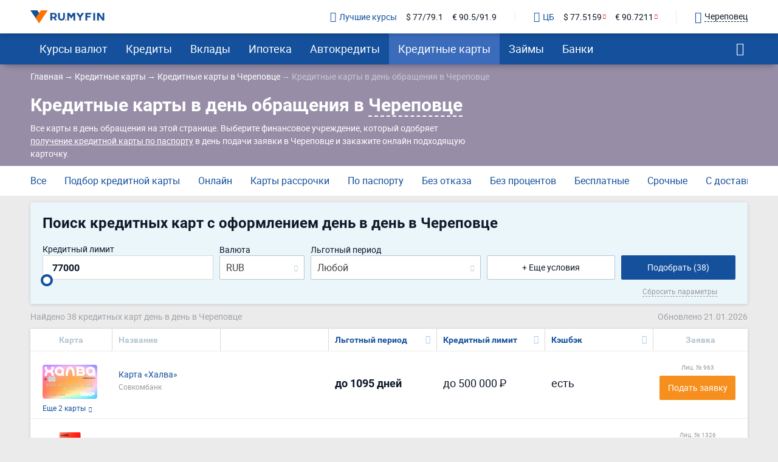

--- FILE ---
content_type: text/html; charset=UTF-8
request_url: https://ru.myfin.by/credit-cards/v-den-obrashhenija/cherepovec
body_size: 25333
content:
<!DOCTYPE html><html lang="ru-RU"><head><meta charset="UTF-8"/><meta name="viewport" content="width=device-width, initial-scale=1"><meta name="yandex-verification" content="0caf4acabe756e5c" /><meta name="verify-admitad" content="e1c5bf5677" /><meta property="og:locale" content="ru_RU"><title>Кредитные карты в день обращения - получить кредитку день в день в Череповце</title><link rel="icon" href="/images/favicon/favicon.ico" type="image/x-icon"><link rel="icon" type="image/png" href="/images/favicon/android-chrome-96x96.png" sizes="96x96"><link rel="apple-touch-icon-precomposed" href="/images/favicon/apple-touch-icon.png"><link rel="apple-touch-icon" sizes="60x60" href="/images/favicon/apple-touch-icon-60x60.png"><link rel="apple-touch-icon" sizes="72x72" href="/images/favicon/apple-touch-icon-72x72.png"><link rel="apple-touch-icon" sizes="76x76" href="/images/favicon/apple-touch-icon-76x76.png"><link rel="apple-touch-icon" sizes="120x120" href="/images/favicon/apple-touch-icon-120x120.png"><link rel="apple-touch-icon" sizes="144x144" href="/images/favicon/apple-touch-icon-144x144.png"><link rel="apple-touch-icon" sizes="152x152" href="/images/favicon/apple-touch-icon-152x152.png"><link rel="apple-touch-icon" sizes="180x180" href="/images/favicon/apple-touch-icon-180x180.png"><link rel="icon" type="image/png" href="/images/favicon/android-chrome-192x192.png" sizes="192x192"><link rel="icon" type="image/png" href="/images/favicon/favicon-16x16.png" sizes="16x16"><link rel="icon" type="image/png" href="/images/favicon/favicon-32x32.png" sizes="32x32"><meta name="msapplication-TileColor" content="#da532c"><meta name="msapplication-TileImage" content="/images/favicon/apple-touch-icon-144x144.png"><meta name="theme-color" content="#da532c"/><meta name="mobile-web-app-capable" content="yes"><meta name="apple-mobile-web-app-capable" content="yes"><link rel="preload" href="https://ru.myfin.by/fonts/roboto-regular.woff2" as="font" crossorigin /><link rel="preload" href="https://ru.myfin.by/fonts/roboto-bold.woff2" as="font" crossorigin /><link rel="preload" href="https://ru.myfin.by/fonts/flaticon.woff2?v=1" as="font" crossorigin /><style> @font-face {
            font-family: roboto-regular;
            font-display: swap;
            font-weight: normal;
            font-style: normal;
            src: url(https://ru.myfin.by/fonts/roboto-regular.woff2) format("woff2"),
            url(https://ru.myfin.by/fonts/roboto-regular.woff) format("woff"),
            url(https://ru.myfin.by/fonts/roboto-regular.ttf) format("truetype");
        }

        @font-face {
            font-family: roboto-bold;
            font-display: swap;
            font-weight: normal;
            font-style: normal;
            src: url(https://ru.myfin.by/fonts/roboto-bold.woff2) format("woff2"),
            url(https://ru.myfin.by/fonts/roboto-bold.woff) format("woff"),
            url(https://ru.myfin.by/fonts/roboto-bold.ttf) format("truetype");
        }
        @font-face {
            font-family: roboto-light;
            font-display: swap;
            font-weight: normal;
            font-style: normal;
            src: url(https://ru.myfin.by/fonts/roboto-light.woff2) format("woff2"),
            url(https://ru.myfin.by/fonts/roboto-light.woff) format("woff"),
            url(https://ru.myfin.by/fonts/roboto-light.ttf) format("truetype");
        }

        @font-face {
            font-family: 'Flaticon';
            font-display: swap;
            font-weight: normal;
     font-style: normal;
     src: url('https://ru.myfin.by/fonts/flaticon.woff2?v=1') format('woff2'),
     url('https://ru.myfin.by/fonts/flaticon.woff?v=1') format('woff'),
     url('https://ru.myfin.by/fonts/flaticon.ttf?v=1') format("truetype");
    } </style><script>window.yaMetrikaID = 46623189+'';</script><meta  name="description" content="Кредитные карты в день обращения без справок в банках Череповца. Закатать кредитку в день обращения без справок о доходах." /><meta  name="keywords" content="кредитная карта, банки, оформить, кредитка, в день обращения, Череповец" /><meta  property="og:image" content="" /><meta  property="og:title" content="Кредитные карты в день обращения - получить кредитку день в день в Череповце" /><meta  property="og:description" content="Кредитные карты в день обращения без справок в банках Череповца. Закатать кредитку в день обращения без справок о доходах." /><meta  property="og:url" content="https://ru.myfin.by/credit-cards/v-den-obrashhenija/cherepovec" /><meta  property="og:type" content="website" /><link href="https://ru.myfin.by/credit-cards/v-den-obrashhenija/cherepovec" rel="canonical"><link href="https://ru.myfin.by/minify/0902e419e48a536ecdf6cc3744df14ee3ce03c32.css" rel="stylesheet"><script type="text/javascript">var isMobileVersion = false;
var verify_code_url = "L3NlbmQtY29kZS92ZXJpZnk=";
var sms_length = 4;
var recaptcha3SiteKey = "6LddnForAAAAAIjdwiy2lq-bJ0kOJ5R8BLZtpmOg";
var RECAPTCHA_PARAMS = {"siteKey":"6LddnForAAAAAIjdwiy2lq-bJ0kOJ5R8BLZtpmOg"};
var cookieSecure = false;
var cookieHttpOnly = true;
var cookieSamesite = false;
var GLOBAL_NAME = "prod";</script><meta name="csrf-param" content="_csrf"><meta name="csrf-token" content="P190rizeIcSsD4lXh13dYDNnyqDJNrNDXFwwdscnrZhmNxHnFb9JidlNyhuqarAqdyWkk7p0hwU3FmgjiH3s_g=="><script>window.yaCounterID = 'yaCounter46623189'</script><script> mindbox = window.mindbox || function() { mindbox.queue.push(arguments); };
      mindbox.queue = mindbox.queue || [];
      mindbox('create', {
                  firebaseMessagingSenderId: '483661230328'
      });
      mindbox("webpush.create"); </script><script src="https://api.mindbox.ru/scripts/v1/tracker.js" async></script></head><body><!-- Matomo --><noscript><p><img src="https://rum.u-team.by/matomo.php?idsite=8&amp;rec=1" style="border:0;" alt="" /></p></noscript><!-- End Matomo Code --><div class="preloader"><div class="preloader__container"><div class="preloader__dot"></div><div class="preloader__dot"></div><div class="preloader__dot"></div></div></div><script> window.api_ip_ref = 'L3RyYWNraW5nL2lwaWZ5';
        window.user_identity_url = 'L3VzZXItaWRlbnRpdHkvcHVzaA==';
        window.user_data_url = 'L3VzZXItaWRlbnRpdHkvcHVzaC1kYXRh';
        window.user_findby_url = 'L3VzZXItaWRlbnRpdHkvZmluZGJ5';
        window.user_refreh_token_url = 'L2F1dGgvcmVmcmVzaC10b2tlbg==';</script><!--AdFox START--><!--Myfintutads--><!--Площадка: ru.myfin.by / Все страницы / FullScreen image--><!--Категория: <не задана>--><!--Тип баннера: FullScreen image--><div id="adfox_156802646912038791"></div><!--AdFox START--><!--Myfintutads--><!--Площадка: ru.myfin.by / Все страницы / branding--><!--Категория: <не задана>--><!--Тип баннера: branding--><div id="adfox_156802732872867807"></div><!--AdFox START--><!--Myfintutads--><!--Площадка: ru.myfin.by / Все страницы / ScreenGlide--><!--Категория: <не задана>--><!--Тип баннера: ScreenGlide--><div id="adfox_156802712921252519"></div><!--AdFox START--><!--Myfintutads--><!--Площадка: ru.myfin.by / Все страницы / Popover--><!--Категория: <не задана>--><!--Тип баннера: FullScreen image--><div id="adfox_17029861156537324"></div><!--AdFox START--><!--Myfintutads--><!--Площадка: ru.myfin.by / Все страницы / rastiashka (desc)--><!--Категория: <не задана>--><!--Тип баннера: rastiashka_desc_banner--><div id="adfox_156802676641854231"></div><header class="header header--z-index-max"><div class="container"><div class="header__content"><div class="header__left"><button class="main-nav-back" data-main_nav-btnBack></button><a href="/"><img class="header__logo" decoding = "async" src="https://static.ru.myfin.by/ru.myfin/frontend/images/logo/logo-ru.myfin.svg" alt="ru.myfin.by"></a></div><div class="header__right"><div class="header__сurrency-rates"><div class="currency-rates-tile header__сurrency-rate header__сurrency-rate--best"><a href="/currency/cherepovec" title="Курсы валют в банках Вашего города" class="currency-rates-tile__title"><span class="currency-rates-tile__icon currency-rates-tile__icon--check-in-circle"></span>Лучшие курсы</a><a href="/currency/usd/cherepovec" class="currency-rates-tile__value"> $ 77/79.1 </a><a href="/currency/eur/cherepovec" class="currency-rates-tile__value"> € 90.5/91.9 </a></div><div class="currency-rates-tile header__сurrency-rate header__сurrency-rate--cb"><a href="/currency/cb-rf" title="Курсы валют ЦБ РФ" class="currency-rates-tile__title"><span class="currency-rates-tile__icon currency-rates-tile__icon--bank"></span>ЦБ</a><a href="/currency/cb-rf/usd" class="currency-rates-tile__value currency-rates-tile__value--negative"> $                 77.5159 </a><a href="/currency/cb-rf/eur" class="currency-rates-tile__value currency-rates-tile__value--negative"> €                 90.7211 </a></div></div><div class="header__city-picker"><div class="city-picker" data-js="show-modal" data-target="#modal-city"><div class="city-picker__icon"></div><div class="city-picker__text"> Череповец </div></div></div><button class="hamburger hidden-lg hidden-md" data-main_nav-btn=""><span></span><span></span><span></span></button></div></div></div></header><!-- new menu 2018 --><div class="main_nav_container"><div class="main_nav" id="main_nav"><div class="container"><div class="main_nav__inner"><div class="main_nav___logo"><a href="/cherepovec" ><img title="RuMyfin" src="https://static.ru.myfin.by/ru.myfin/frontend/images/logo/logo-ru.myfin.svg" alt="RuMyfin"></a></div><ul class="main_nav__list"><li class="main_nav__item main_nav__item-sub "><a class="main_nav__link" href="/currency/cherepovec">Курсы валют</a><div class="main_nav__sub"><div class="main_nav__sub-inner container"><div class="main_nav__sub-cell main_nav__sub-cell--25"><span class="main_nav__sub-title fake-link js_link" data-link="/currency/cherepovec">Курсы валют</span><ul class="main_nav__sub-list"><li class="main_nav__sub-item"><a class="main_nav__sub-link" href="/currency/usd/cherepovec">Курс доллара</a></li><li class="main_nav__sub-item"><a class="main_nav__sub-link" href="/currency/eur/cherepovec">Курс евро</a></li><li class="main_nav__sub-item"><a class="main_nav__sub-link" href="/currency/cny/cherepovec">Курс юаня</a></li><li class="main_nav__sub-item"><a class="main_nav__sub-link" href="/currency/gbp/cherepovec">Курс фунта</a></li><li class="main_nav__sub-item"><a class="main_nav__sub-link" href="/currency/chf/cherepovec">Курс франка</a></li><li class="main_nav__sub-item"><a class="main_nav__sub-link" href="/currency/aed/cherepovec">Курс дирхама</a></li></ul></div><div class="main_nav__sub-cell main_nav__sub-cell--25"><a class="main_nav__sub-title" href="/currency/cb-rf">Курсы валют ЦБ РФ</a><ul class="main_nav__sub-list"><li class="main_nav__sub-item"><a class="main_nav__sub-link" href="/currency/cb-rf/usd">Курс доллара ЦБ</a></li><li class="main_nav__sub-item"><a class="main_nav__sub-link" href="/currency/cb-rf/eur">Курс евро ЦБ</a></li><li class="main_nav__sub-item"><a class="main_nav__sub-link" href="/currency/cb-rf-archive">Архив ЦБ РФ</a></li><li class="main_nav__sub-item"><a class="main_nav__sub-link" href="/currency/cb-rf-archive/usd">Архив доллара ЦБ РФ</a></li><li class="main_nav__sub-item"><a class="main_nav__sub-link" href="/currency/cb-rf-archive/eur">Архив евро ЦБ РФ</a></li></ul></div><div class="main_nav__sub-cell main_nav__sub-cell--25"><a class="main_nav__sub-title" href="/converter">Конвертер валют</a></div></div></div></li><li class="main_nav__item main_nav__item-sub "><a class="main_nav__link" href="/kredity/cherepovec">Кредиты</a><div class="main_nav__sub"><div class="main_nav__sub-inner container"><div class="main_nav__sub-cell main_nav__sub-cell--50"><span class="main_nav__sub-title fake-link js_link" data-link="/kredity/cherepovec">Потребительские</span><ul class="main_nav__sub-list main_nav__sub-list--column-2"><li class="main_nav__sub-item"><a class="main_nav__sub-link" href="/kredity/nalichnymi/cherepovec">Наличными</a></li><li class="main_nav__sub-item"><a class="main_nav__sub-link" href="/kredity/refinansirovanie/cherepovec">Рефинансирование</a></li><li class="main_nav__sub-item"><a class="main_nav__sub-link" href="/kredity/online-zayavka/cherepovec">Онлайн-заявка</a></li><li class="main_nav__sub-item"><a class="main_nav__sub-link" href="/kredity/na-kartu/cherepovec">На карту</a></li><li class="main_nav__sub-item"><a class="main_nav__sub-link" href="/kredity/kalkulator/cherepovec">Кредитный калькулятор</a></li><li class="main_nav__sub-item"><a class="main_nav__sub-link" href="/kredity/pod-zalog-nedvizhimosti/cherepovec">Под залог недвижимости</a></li><li class="main_nav__sub-item"><a class="main_nav__sub-link" href="/kredity/bez-spravok/cherepovec">Без справок</a></li><li class="main_nav__sub-item"><a class="main_nav__sub-link" href="/kredity/pensioneram/cherepovec">Пенсионерам</a></li></ul></div><div class="main_nav__sub-cell main_nav__sub-cell--25"><a class="main_nav__sub-title" href="/zayavka/credit">Подбор кредита</a><ul class="main_nav__sub-list"><li class="main_nav__sub-item"><span class="btn button_default encoded-link" rel="nofollow"
                                                      onclick="requestCounter('click-leave-request')"
                                                      data-url="L3pheWF2a2EvY3JlZGl0">Оставить заявку</span></li></ul></div><div class="main_nav__sub-cell main_nav__sub-cell--25"><a class="main_nav__sub-title" href="/kredity-dlya-biznesa/cherepovec">Для бизнеса</a><ul class="main_nav__sub-list"><li class="main_nav__sub-item"><a class="main_nav__sub-link" href="/kredity-dlya-biznesa/dlya-juridicheskih-lic">Для юридических лиц</a></li><li class="main_nav__sub-item"><a class="main_nav__sub-link" href="/kredity-dlya-biznesa/dlya-ip">Для ИП</a></li><li class="main_nav__sub-item"><a class="main_nav__sub-link" href="/kredity-dlya-biznesa/na-razvitie">На развитие бизнеса</a></li><li class="main_nav__sub-item"><a class="main_nav__sub-link" href="/kredity-dlya-biznesa/zayavka-online">Онлайн</a></li></ul></div></div></div></li><li class="main_nav__item main_nav__item-sub "><a class="main_nav__link" href="/vklady/cherepovec">Вклады</a><div class="main_nav__sub"><div class="main_nav__sub-inner container"><div class="main_nav__sub-cell main_nav__sub-cell--50"><span class="main_nav__sub-title fake-link js_link" data-link="/vklady/cherepovec">Вклады</span><ul class="main_nav__sub-list main_nav__sub-list--column-2"><li class="main_nav__sub-item"><a class="main_nav__sub-link" href="/vklady/kalkulyator">Калькулятор вкладов</a></li><li class="main_nav__sub-item"><a class="main_nav__sub-link" href="/vklady/pensioneram">Пенсионерам</a></li><li class="main_nav__sub-item"><a class="main_nav__sub-link" href="/vklady/pod-vysokii-procent">Под высокий процент</a></li><li class="main_nav__sub-item"><a class="main_nav__sub-link" href="/vklady/vygodnye">Выгодные</a></li><li class="main_nav__sub-item"><a class="main_nav__sub-link" href="/vklady/v-dollarah">В долларах</a></li><li class="main_nav__sub-item"><a class="main_nav__sub-link" href="/vklady/v-evro">В евро</a></li><li class="main_nav__sub-item"><a class="main_nav__sub-link" href="/vklady/valutnye">Валютные</a></li></ul></div></div></div></li><li class="main_nav__item main_nav__item-sub "><a class="main_nav__link" href="/ipoteka/cherepovec">Ипотека</a><div class="main_nav__sub"><div class="main_nav__sub-inner container"><div class="main_nav__sub-cell main_nav__sub-cell--50"><span class="main_nav__sub-title fake-link js_link" data-link="/ipoteka/cherepovec">Ипотека</span><ul class="main_nav__sub-list main_nav__sub-list--column-2"><li class="main_nav__sub-item"><a class="main_nav__sub-link" href="/ipoteka/kalkulyator/cherepovec">Калькулятор ипотеки</a></li><li class="main_nav__sub-item"><a class="main_nav__sub-link" href="/ipoteka/refinansirovanie/cherepovec">Рефинансирование</a></li><li class="main_nav__sub-item"><a class="main_nav__sub-link" href="/ipoteka/bez-pervonachalnogo-vznosa/cherepovec">Без первоначального взноса</a></li><li class="main_nav__sub-item"><a class="main_nav__sub-link" href="/ipoteka/na-kvartiru/cherepovec">Кредит на квартиру</a></li><li class="main_nav__sub-item"><a class="main_nav__sub-link" href="/ipoteka/voennym/cherepovec">Военная</a></li><li class="main_nav__sub-item"><a class="main_nav__sub-link" href="/ipoteka/molodaya-semya/cherepovec">Для молодой семьи</a></li><li class="main_nav__sub-item"><a class="main_nav__sub-link" href="/ipoteka/socialnaya/cherepovec">Социальная</a></li><li class="main_nav__sub-item"><a class="main_nav__sub-link" href="/ipoteka/na-stroitelstvo-doma/cherepovec">На строительство дома</a></li></ul></div></div></div></li><li class="main_nav__item main_nav__item-sub "><a class="main_nav__link" href="/avtokredity/cherepovec">Автокредиты</a><div class="main_nav__sub"><div class="main_nav__sub-inner container"><div class="main_nav__sub-cell main_nav__sub-cell--50"><span class="main_nav__sub-title fake-link js_link" data-link="/avtokredity/cherepovec">Автокредиты</span><ul class="main_nav__sub-list main_nav__sub-list--column-2"><li class="main_nav__sub-item"><a class="main_nav__sub-link" href="/avtokredity/kalkulyator/cherepovec">Калькулятор автокредитов</a></li><li class="main_nav__sub-item"><a class="main_nav__sub-link" href="/avtokredity/s-probegom/cherepovec">С пробегом</a></li><li class="main_nav__sub-item"><a class="main_nav__sub-link" href="/avtokredity/bez-pervonachalnogo/cherepovec">Без первоначального взноса</a></li><li class="main_nav__sub-item"><a class="main_nav__sub-link" href="/avtokredity/s-plohoi-ki/cherepovec">С плохой кредитной историей</a></li><li class="main_nav__sub-item"><a class="main_nav__sub-link" href="/avtokredity/online-zayavka/cherepovec">Онлайн</a></li><li class="main_nav__sub-item"><a class="main_nav__sub-link" href="/avtokredity/vygodnyi/cherepovec">Выгодный</a></li><li class="main_nav__sub-item"><a class="main_nav__sub-link" href="/avtokredity/bez-kasko/cherepovec">Без КАСКО</a></li><li class="main_nav__sub-item"><a class="main_nav__sub-link" href="/avtokredity/na-novoe-avto/cherepovec">На новое авто</a></li></ul></div></div></div></li><li class="main_nav__item main_nav__item-sub  active"><a class="main_nav__link" href="/credit-cards/cherepovec">Кредитные карты</a><div class="main_nav__sub"><div class="main_nav__sub-inner container"><div class="main_nav__sub-cell main_nav__sub-cell--50"><span class="main_nav__sub-title fake-link js_link" data-link="/credit-cards/cherepovec">Кредитные карты</span><ul class="main_nav__sub-list main_nav__sub-list--column-2"><li class="main_nav__sub-item"><a class="main_nav__sub-link" href="/credit-cards/rassrochki/cherepovec">Карты рассрочки</a></li><li class="main_nav__sub-item"><a class="main_nav__sub-link" href="/credit-cards/online-zayavka/cherepovec">Онлайн</a></li><li class="main_nav__sub-item"><a class="main_nav__sub-link" href="/credit-cards/s-momentalnym-resheniem/cherepovec">Моментальные</a></li><li class="main_nav__sub-item"><a class="main_nav__sub-link" href="/credit-cards/bez-otkaza/cherepovec">Без отказа</a></li><li class="main_nav__sub-item"><a class="main_nav__sub-link" href="/credit-cards/virtualnaya/cherepovec">Виртуальные</a></li><li class="main_nav__sub-item"><a class="main_nav__sub-link" href="/credit-cards/s-lgotnym-periodom/cherepovec">С льготным периодом</a></li><li class="main_nav__sub-item"><a class="main_nav__sub-link" href="/credit-cards/bez-procentov/cherepovec">Без процентов</a></li><li class="main_nav__sub-item"><a class="main_nav__sub-link" href="/credit-cards/po-pasportu/cherepovec">По паспорту</a></li></ul></div><div class="main_nav__sub-cell main_nav__sub-cell--25"><a class="main_nav__sub-title" href="/zayavka/credit-card">Подбор кредитной карты</a><ul class="main_nav__sub-list"><li class="main_nav__sub-item"><span class="btn button_default encoded-link" rel="nofollow"
                                                      onclick="requestCounter('click-leave-request')"
                                                      data-url="L3pheWF2a2EvY3JlZGl0LWNhcmQ=">Подобрать карту</span></li></ul></div></div></div></li><li class="main_nav__item main_nav__item-sub "><a class="main_nav__link" href="/zaymy/cherepovec">Займы</a><div class="main_nav__sub"><div class="main_nav__sub-inner container"><div class="main_nav__sub-cell main_nav__sub-cell--50"><span class="main_nav__sub-title fake-link js_link" data-link="/zaymy/cherepovec">Займы</span><ul class="main_nav__sub-list main_nav__sub-list--column-2"><li class="main_nav__sub-item"><a class="main_nav__sub-link" href="/zaymy/na-kartu/cherepovec">На карту</a></li><li class="main_nav__sub-item"><a class="main_nav__sub-link" href="/zaymy/bez-otkaza/cherepovec">Без отказа</a></li><li class="main_nav__sub-item"><a class="main_nav__sub-link" href="/zaymy/bez-procentov/cherepovec">Без процентов</a></li><li class="main_nav__sub-item"><a class="main_nav__sub-link" href="/zaymy/bez-poruchiteley/cherepovec">Без поручителей</a></li><li class="main_nav__sub-item"><a class="main_nav__sub-link" href="/zaymy/kalkulyator">Калькулятор займов</a></li><li class="main_nav__sub-item"><a class="main_nav__sub-link" href="/zaymy/online/cherepovec">Онлайн</a></li><li class="main_nav__sub-item"><a class="main_nav__sub-link" href="/zaymy/nalichnymi/cherepovec">Наличными</a></li><li class="main_nav__sub-item"><a class="main_nav__sub-link" href="/zaymy/pensioneram/cherepovec">Пенсионерам</a></li></ul></div><div class="main_nav__sub-cell main_nav__sub-cell--25"><a class="main_nav__sub-title" href="/mfo">Список МФО</a><ul class="main_nav__sub-list"><li class="main_nav__sub-item"><a class="main_nav__sub-link" href="/mfo/lime-zaim">Лайм-займ</a></li><li class="main_nav__sub-item"><a class="main_nav__sub-link" href="/mfo/zaymer">Займер</a></li><li class="main_nav__sub-item"><a class="main_nav__sub-link" href="/mfo/turbozaim">Турбозайм</a></li></ul></div><div class="main_nav__sub-cell main_nav__sub-cell--25"><div class="main_nav__sub-title">Отзывы о займах</div><ul class="main_nav__sub-list"><li class="main_nav__sub-item"><span class="btn button_default encoded-link" rel="nofollow" onclick="requestCounter('click-add-comment')" data-url="aHR0cHM6Ly9ydS5teWZpbi5ieS9tZm8vb3R6eXZ5L2FkZD9jaXR5bmFtZT1jaGVyZXBvdmVj">Оставить отзыв</span></li></ul></div></div></div></li><li class="main_nav__item main_nav__item-sub "><a class="main_nav__link" href="/banki/cherepovec">Банки</a><div class="main_nav__sub"><div class="main_nav__sub-inner container"><div class="main_nav__sub-cell main_nav__sub-cell--50"><span class="main_nav__sub-title fake-link js_link" data-link="/banki/cherepovec">Банки</span><ul class="main_nav__sub-list main_nav__sub-list--column-2"><li class="main_nav__sub-item"><a class="main_nav__sub-link" href="/bank/sberbank/cherepovec"><img class="bank_icon blocked bank_icon16 load_image" src="/img/empty.png" alt="" data-url-img="https://static.ru.myfin.by/shared/bank_logo/icons/sberbank.svg">СберБанк</a></li><li class="main_nav__sub-item"><a class="main_nav__sub-link" href="/bank/vtb/cherepovec"><img class="bank_icon blocked bank_icon16 load_image" src="/img/empty.png" alt="" data-url-img="https://static.ru.myfin.by/shared/bank_logo/icons/vtb.svg">Банк ВТБ</a></li><li class="main_nav__sub-item"><a class="main_nav__sub-link" href="/bank/tcs/cherepovec"><img class="bank_icon blocked bank_icon16 load_image" src="/img/empty.png" alt="" data-url-img="https://static.ru.myfin.by/shared/bank_logo/icons/tcs.svg">Т-Банк</a></li><li class="main_nav__sub-item"><a class="main_nav__sub-link" href="/bank/sovcombank/cherepovec"><img class="bank_icon blocked bank_icon16 load_image" src="/img/empty.png" alt="" data-url-img="https://static.ru.myfin.by/shared/bank_logo/icons/sovcombank.svg">Совкомбанк</a></li><li class="main_nav__sub-item"><a class="main_nav__sub-link" href="/bank/raiffeisen/cherepovec"><img class="bank_icon blocked bank_icon16 load_image" src="/img/empty.png" alt="" data-url-img="https://static.ru.myfin.by/shared/bank_logo/icons/raiffeisen.svg">Райффайзенбанк</a></li><li class="main_nav__sub-item"><a class="main_nav__sub-link" href="/bank/rsb/cherepovec"><img class="bank_icon blocked bank_icon16 load_image" src="/img/empty.png" alt="" data-url-img="https://static.ru.myfin.by/shared/bank_logo/icons/rsb.svg">Русский Стандарт</a></li><li class="main_nav__sub-item"><a class="main_nav__sub-link" href="/bank/bcs-bank/cherepovec"><img class="bank_icon blocked bank_icon16 load_image" src="/img/empty.png" alt="" data-url-img="https://static.ru.myfin.by/shared/bank_logo/icons/bcs-bank.svg">БКС Банк</a></li><li class="main_nav__sub-item"><a class="main_nav__sub-link" href="/bank/unistream/cherepovec"><img class="bank_icon blocked bank_icon16 load_image" src="/img/empty.png" alt="" data-url-img="https://static.ru.myfin.by/shared/bank_logo/icons/unistream.svg">АО КБ «Юнистрим»</a></li></ul></div><div class="main_nav__sub-cell main_nav__sub-cell--25"><ul class="main_nav__sub-list main_nav_sub-list-no-title"><li class="main_nav__sub-item"><a class="main_nav__sub-link" href="/departments-list/cherepovec">Отделения списком</a></li><li class="main_nav__sub-item"><a class="main_nav__sub-link" href="/atm-list/cherepovec">Банкоматы списком</a></li></ul></div><div class="main_nav__sub-cell main_nav__sub-cell--25"><a class="main_nav__sub-title" href="/banki/otzyvy/cherepovec">Отзывы о банках</a><ul class="main_nav__sub-list"><li class="main_nav__sub-item"><span class="btn button_default encoded-link" rel="nofollow" onclick="requestCounter('click-add-comment')" data-url="aHR0cHM6Ly9ydS5teWZpbi5ieS9yZXZpZXcvYWRkP2NpdHluYW1lPWNoZXJlcG92ZWM=">Оставить отзыв</span></li></ul></div></div></div></li></ul><div class="main_nav__right"><div class="mt-20"><div class="city-picker" data-js="show-modal" data-target="#modal-city"><span class="city-picker__icon"></span><div class="city-picker__text"> Череповец </div></div></div><button class="main_nav__btn-search" data-js="global-search-show" data-target=".global-search" type="button"></button></div></div></div></div></div><!-- new menu 2018 --><div class="global-search"><button class="global-search__close" data-js="global-search-close"></button><div class="container"><div class="global-search__input"><form action="/site/search"><input placeholder="Что вы хотели бы найти?" type="text" value="" name="q" id="search"></form></div></div></div><div class="sticky-info" data-js="sticky-info"><div class="container"><div class="sticky-info__wrapper sticky-info__wrapper--aic sticky-info__wrapper--spb"
             data-href=".menu-hole-margin" data-js="slowly"><div class="sticky-info__info fs-14">Кредитная карта <strong>на <span data-info="sum"></span><span class="pl-2" data-info="currency">RUB</span></strong><span data-info="period">2</span><span class="pl-2" data-info="period-type"></span> в банках Череповца </div><div class="btn btn-success btn-success-upd">Изменить
                    параметры </div></div></div></div><div class="menu-hole-margin updated-controls"><div class="preloader"><div class="preloader__container"><div class="preloader__dot"></div><div class="preloader__dot"></div><div class="preloader__dot"></div></div></div><div class="section-block section-block--cards-bg updated-controls menu-hole-margin"><div class="container"><!--Крошки--><div class="breadcrumb-in-section breadcrumb-in-section--mb mob-hidden"><ul class="breadcrumb " itemscope="" itemtype="https://schema.org/BreadcrumbList"><li itemprop='itemListElement' itemscope itemtype='https://schema.org/ListItem'><a itemprop='item' href='/'><span itemprop='name'>Главная</span></a><meta itemprop='position' content='1' /></li><li itemprop='itemListElement' itemscope itemtype='https://schema.org/ListItem'><a itemprop='item' href='https://ru.myfin.by/credit-cards'><span itemprop='name'>Кредитные карты</span></a><meta itemprop='position' content='2' /></li><li itemprop='itemListElement' itemscope itemtype='https://schema.org/ListItem'><a itemprop='item' href='https://ru.myfin.by/credit-cards/cherepovec'><span itemprop='name'>Кредитные карты в Череповце</span></a><meta itemprop='position' content='3' /></li><li class="active"><span >Кредитные карты в день обращения в Череповце</span></li></ul><script type="application/ld+json">{"@context":"http://schema.org","@type":"BreadcrumbList","itemListElement":[{"@type":"ListItem","position":1,"name":"Кредитные карты","item":"https://ru.myfin.by/credit-cards"},{"@type":"ListItem","position":2,"name":"Кредитные карты в Череповце","item":"https://ru.myfin.by/credit-cards/cherepovec"},{"@type":"ListItem","position":3,"name":"Кредитные карты в день обращения в Череповце","item":"https://ru.myfin.by/credit-cards/v-den-obrashhenija/cherepovec"}]}</script></div><div class="section-block__wrapper"><div class="section-block__fixed-width"><h1>Кредитные карты в день обращения в <span class="city-modal-text-btn" data-target="#modal-city" data-js="show-modal">Череповце</span></h1><div class="section-block__seo-text section-block__seo-text--white-links"><p>Все карты в день обращения на этой странице. Выберите финансовое учреждение, который одобряет <a href="https://ru.myfin.by/credit-cards/po-pasportu/cherepovec">получение кредитной карты по паспорту</a> в день подачи заявки в Череповце и закажите онлайн подходящую карточку.</p></div></div></div></div></div><div class="bb-1 white_bg mb-10"><div class="container"><div class="minimal-tabs-container"><ul class="list-reset minimal-tabs"><li class="minimal-tabs__item"><a class="minimal-tabs__btn" href="https://ru.myfin.by/credit-cards/cherepovec">Все</a></li><li class="minimal-tabs__item"><a class="minimal-tabs__btn" href="https://ru.myfin.by/zayavka/credit-card">Подбор кредитной карты</a></li><li class="minimal-tabs__item"><a class="minimal-tabs__btn" href="https://ru.myfin.by/credit-cards/online-zayavka/cherepovec">Онлайн</a></li><li class="minimal-tabs__item"><a class="minimal-tabs__btn" href="https://ru.myfin.by/credit-cards/rassrochki/cherepovec">Карты рассрочки</a></li><li class="minimal-tabs__item"><a class="minimal-tabs__btn" href="https://ru.myfin.by/credit-cards/po-pasportu/cherepovec">По паспорту</a></li><li class="minimal-tabs__item"><a class="minimal-tabs__btn" href="https://ru.myfin.by/credit-cards/bez-otkaza/cherepovec">Без отказа</a></li><li class="minimal-tabs__item"><a class="minimal-tabs__btn" href="https://ru.myfin.by/credit-cards/bez-procentov/cherepovec">Без процентов</a></li><li class="minimal-tabs__item"><a class="minimal-tabs__btn" href="https://ru.myfin.by/credit-cards/besplatnye/cherepovec">Бесплатные</a></li><li class="minimal-tabs__item"><a class="minimal-tabs__btn" href="https://ru.myfin.by/credit-cards/srochno/cherepovec">Срочные</a></li><li class="minimal-tabs__item"><a class="minimal-tabs__btn" href="https://ru.myfin.by/credit-cards/s-dostavkoi/cherepovec">С доставкой</a></li></ul></div></div></div><div class="container mb-10 mt-10"><div class="calculator-stylized calculator-stylized--with-reset-btn mb-10"><div class="select-container"><div class="calculator"><div class="col-md-12"><h2>Поиск кредитных карт с оформлением день в день в Череповце</h2></div><form method="get" data-form_id="298"><div class='row'><div class='col-md-10 col-xs-12'><div class="col-md-4 col-sm-4 col-xs-8 inputs calculator-stylized__limit"><div  class="slider_wrapper"><label for="w0">Кредитный лимит</label><input type="tel" class="text_slider currency_inp" name="Creditcardgroup[credit_limit]" value="77000" autocomplete="off"><input type="text" id="w0" class="inp_slider" value="77000" data-slider-min="1000" data-slider-max="3000000" data-slider-step="1000" data-slider-value="77000" data-default-value="77000"></div></div><div class="col-md-2 col-sm-4 col-xs-4 inputs calculator-stylized__currency"><label for="w1">Валюта</label><select id="w1" class="select228" name="Creditcardgroup[currency_id]" data-default-value="5"><option value="5" selected>RUB</option><option value="1">USD</option><option value="4">EUR</option></select></div><div class="col-md-4 col-sm-4 col-xs-6 inputs calculator-stylized__period"><label for="w2">Льготный период</label><select id="w2" class="select228" name="Creditcardgroup[grace_period]" data-default-value="0"><option value="0" selected>Любой</option><option value="10">более 10 дней</option><option value="50">более 50 дней</option><option value="100">более 100 дней</option><option value="150">более 150 дней</option></select></div><div class="col-md-3 col-sm-4 col-xs-6 inputs calculator-stylized__show_more"><div class="dropdown-checkbox-list"><span class="dropdown-checkbox-list__btn" data-js="dropdown-checkbox-list"><span class="dropdown-checkbox-list__btn-text">+ Еще условия </span><span class="dropdown-checkbox-list__count"></span></span><div class="dropdown-checkbox-list__list"><span class="dropdown-checkbox-list__close" data-js="dropdown-checkbox-list-close"></span><div class="dropdown-checkbox-list__list-imem"><input type="checkbox" id="w3" class="magic-checkbox" name="Creditcardgroup[cashback]" value="1" data-default-value="0"><label for="w3">Кэшбэк</label></div><div class="dropdown-checkbox-list__list-imem"><input type="checkbox" id="w4" class="magic-checkbox" name="Creditcardgroup[miles]" value="1" data-default-value="0"><label for="w4">Мили</label></div><div class="dropdown-checkbox-list__list-imem"><input type="checkbox" id="w5" class="magic-checkbox" name="Creditcardgroup[percent_balance]" value="1" data-default-value="0"><label for="w5">Проценты на остаток</label></div><div class="dropdown-checkbox-list__list-imem"><input type="checkbox" id="w6" class="magic-checkbox" name="Creditcardgroup[bonus_program]" value="1" data-default-value="0"><label for="w6">Бонусы</label></div><div class="dropdown-checkbox-list__list-imem"><input type="checkbox" id="w7" class="magic-checkbox" name="Creditcardgroup[instalments]" value="1" data-default-value="0"><label for="w7">Карта рассрочки</label></div><div class="dropdown-checkbox-list__list-imem"><input type="checkbox" id="w8" class="magic-checkbox" name="Creditcardgroup[service_cost]" value="1" data-default-value="0"><label for="w8">Бесплатное обслуживание</label></div><div class="dropdown-checkbox-list__list-imem"><input type="checkbox" id="w9" class="magic-checkbox" name="Creditcardgroup[request]" value="1" data-default-value="0"><label for="w9">Онлайн-заявка</label></div></div></div></div></div><div class='col-md-2 col-xs-12 calc-submit-wrap'><span data-js='slowly' data-href='#pj_credit_list' class="btn btn-primary submit">Подобрать (<span class='count_product'>38</span>)</span></div><div class="gray-dashed-text gray-dashed-text--abs text-center"><span class="fs-12" data-js="reset-form" data-params-form="{&quot;Creditcardgroup[credit_limit]&quot;:&quot;77000&quot;,&quot;Creditcardgroup[currency_id]&quot;:&quot;5&quot;,&quot;Creditcardgroup[grace_period]&quot;:&quot;0&quot;}">Сбросить параметры</span></div></div></form></div></div><div class="credit-calc__progress hide"><div class="progress progress--mod"><div class="progress-bar progress-bar-striped active" role="progressbar" aria-valuenow="75" aria-valuemin="0" aria-valuemax="100" style="width: 0%"></div></div></div></div><!--AdFox START--><!--Myfintutads--><!--Площадка: ru.myfin.by / Все страницы / branding_calculator_ credit-cards_adaptive--><!--Категория: <не задана>--><!--Тип баннера: branding_calculator--><div id="adfox_17488571403912164"></div><div class="card-calc-result"><div class="card-calc-result__text"><h2>Найдено 38 кредитных карт день в день  в Череповце</h2><span>Обновлено 21.01.2026</span></div></div></div><div class="container"><div class="cards-list-container"><div id="pj_credit_list" data-pjax-container="" data-pjax-push-state data-pjax-timeout="10000"><ul class="sorter-links sorter-links--credit-cards"><li>Карта</li><li>Название</li><li><a class="pjax-link" href="/credit-cards/v-den-obrashhenija/cherepovec?sort=rate_min" data-sort="rate_min">Ставка</a></li><li><a class="pjax-link" href="/credit-cards/v-den-obrashhenija/cherepovec?sort=grace_period" data-sort="grace_period">Льготный период</a></li><li><a class="pjax-link" href="/credit-cards/v-den-obrashhenija/cherepovec?sort=cr_limit" data-sort="cr_limit">Кредитный лимит</a></li><li><a class="pjax-link" href="/credit-cards/v-den-obrashhenija/cherepovec?sort=cashback" data-sort="cashback">Кэшбэк</a></li><li>Заявка</li></ul><div id="credit_list" class="content_i cards-list-content" data-config-title="{&quot;periodType&quot;:&quot;&quot;,&quot;period&quot;:&quot; c любым льготным периодом &quot;,&quot;sum&quot;:&quot;77 000&quot;}" data-count-product="38" data-title="Найдено 38 кредитных карт"><div class='bb-1'><div class="cards-list__item" data-key="470"><div data-container data-index="1" data-id="524"
         data-city="cherepovec"><div class="cards-list-item cards-list-item--requirements"><div class="cards-list-item__cell cards-list-item__logo"><div class="cards-list-item__logo-wrapper"><a href="https://ru.myfin.by/bank/sovcombank/credit-cards/karta-halva?credit_limit=77000&amp;currency_id=5" target="_blank" data-pjax="0"><img class="listing-products__card-img blocked load_image" src="/img/empty.png" alt="Карта «Халва»" data-url-img="https://static.bankiros.ru/shared/card_images/1514c6b4df675ba2cb7fd7f246673e3e.png"></a><a href="https://ru.myfin.by/bank/sovcombank/credit-cards/karta-halva?credit_limit=77000&currency_id=5" target="_blank" data-pjax="0"><span class="cards-list-item__name desk-hidden">Карта «Халва»</span><div class="cards-list-item__title mt-5 desk-hidden">Совкомбанк</div></a></div><div class="cards-list-item__license">Лиц. № 963</div></div><div class="cards-list-item__data"><div class="cards-list-item__cell cards-list-item__cell--self-center cards-list-item__name tablet-hidden"><a href="https://ru.myfin.by/bank/sovcombank/credit-cards/karta-halva?credit_limit=77000&currency_id=5" target="_blank" data-pjax="0">Карта «Халва»</a><div class="cards-list-item__title cards-list-item__title--visible mt-5">Совкомбанк</div></div><div class="cards-list-item__cell cards-list-item__cell--with-title cards-list-item__sum-cont"><div class="cards-list-item__title"></div><div class="cards-list-item__sum f-bold"></div><div class="cards-list-item__requirements-btn cards-list-item__requirements-btn--dashed tablet-hidden"></div></div><div class="cards-list-item__cell cards-list-item__cell--with-title cards-list-item__rate-cont"><div class="cards-list-item__title">Льготный период</div><div class="cards-list-item__rate f-bold"> до 1095 дней </div></div><div class="cards-list-item__cell cards-list-item__cell--with-title cards-list-item__period"><div class="cards-list-item__title">Кредитный лимит</div> до 500 000 ₽ </div><div class="cards-list-item__cell cards-list-item__cell--with-title cards-list-item__cashback"><div class="cards-list-item__title">Кэшбэк</div> есть </div></div><div class="card-requirements card-requirements--cards card-requirements--bt" data-full-info="1"></div><div class="cards-list-item__cell cards-list-item__btn"><div class="cards-list-item__license">Лиц. № 963</div><div class="cards-list-item__requirements-btn cards-list-item__requirements-btn--dashed desk-hidden"
             data-js="open" data-id="524">Преимущества </div><span id="cc2_470_524" class="btn btn-success button_list  js_link_blank" rel="nofollow" onclick="generalAnalytics(&#039;list_list&#039;, &#039;sovcombank&#039;, &#039;credit-cards&#039;, &#039;524&#039;, &#039;1&#039;, &#039;&#039;, &#039;&#039;, this);" data-position="1" data-link="[base64]">Подать заявку</span></div></div></div><!--Подзаймы--><div class="cards-list__sub-items" data-show-more-info></div><!--Подзаймы конец--><span class="cards-list__more-items lazy-load" data-load='[526,527]'
          data-index='1'' data-city="cherepovec"><span class="name">Еще 2 карты</span></span><script type="application/ld+json">
{
    "@context": "http://schema.org",
    "@type": "FinancialProduct",
    "name": "Карта &laquo;Халва&raquo;",
    "url": "https://ru.myfin.by/bank/sovcombank/credit-cards/karta-halva",
    "annualPercentageRate": 0.00,
    "feesAndCommissionsSpecification":"Кредитный лимит до 500 000 ₽",
    "interestRate": 0.00,
    "provider": {
        "@type":"Organization",
        "logo":"https://apiru.myfin.by/bank_logo/logos/sovcombank.png",
        "additionalType":"BankOrCreditUnion",
        "name":"Совкомбанк",
        "url":"https://ru.myfin.by/bank/sovcombank/cherepovec"
    }
}
</script></div><div class="cards-list__item" data-key="34"><div data-container data-index="2" data-id="531"
         data-city="cherepovec"><div class="cards-list-item cards-list-item--requirements"><div class="cards-list-item__cell cards-list-item__logo"><div class="cards-list-item__logo-wrapper"><a href="https://ru.myfin.by/bank/alfabank/credit-cards/60-dnej?credit_limit=77000&amp;currency_id=5" target="_blank" data-pjax="0"><img class="listing-products__card-img blocked load_image" src="/img/empty.png" alt="Кредитная карта 60 дней без % от Альфа-Банка" data-url-img="https://static.bankiros.ru/shared/card_images/a586977360e2eedf83cc89220d0fe5b1.png"></a><a href="https://ru.myfin.by/bank/alfabank/credit-cards/60-dnej?credit_limit=77000&currency_id=5" target="_blank" data-pjax="0"><span class="cards-list-item__name desk-hidden">Кредитная карта</span><div class="cards-list-item__title mt-5 desk-hidden">Альфа-Банк</div></a></div><div class="cards-list-item__license">Лиц. № 1326</div></div><div class="cards-list-item__data"><div class="cards-list-item__cell cards-list-item__cell--self-center cards-list-item__name tablet-hidden"><a href="https://ru.myfin.by/bank/alfabank/credit-cards/60-dnej?credit_limit=77000&currency_id=5" target="_blank" data-pjax="0">Кредитная карта</a><div class="cards-list-item__title cards-list-item__title--visible mt-5">Альфа-Банк</div></div><div class="cards-list-item__cell cards-list-item__cell--with-title cards-list-item__sum-cont"><div class="cards-list-item__title"></div><div class="cards-list-item__sum f-bold"></div><div class="cards-list-item__requirements-btn cards-list-item__requirements-btn--dashed tablet-hidden"></div></div><div class="cards-list-item__cell cards-list-item__cell--with-title cards-list-item__rate-cont"><div class="cards-list-item__title">Льготный период</div><div class="cards-list-item__rate f-bold"> до 100 дней </div></div><div class="cards-list-item__cell cards-list-item__cell--with-title cards-list-item__period"><div class="cards-list-item__title">Кредитный лимит</div> до 1 000 000 ₽ </div><div class="cards-list-item__cell cards-list-item__cell--with-title cards-list-item__cashback"><div class="cards-list-item__title">Кэшбэк</div> есть </div></div><div class="card-requirements card-requirements--cards card-requirements--bt" data-full-info="1"></div><div class="cards-list-item__cell cards-list-item__btn"><div class="cards-list-item__license">Лиц. № 1326</div><div class="cards-list-item__requirements-btn cards-list-item__requirements-btn--dashed desk-hidden"
             data-js="open" data-id="531">Преимущества </div><span id="cc2_34_531" class="btn btn-success button_list  js_link_blank" rel="nofollow" onclick="generalAnalytics(&#039;list_list&#039;, &#039;alfabank&#039;, &#039;credit-cards&#039;, &#039;531&#039;, &#039;2&#039;, &#039;&#039;, &#039;&#039;, this);" data-position="2" data-link="[base64]">Подать заявку</span></div></div></div><!--Подзаймы--><div class="cards-list__sub-items" data-show-more-info></div><!--Подзаймы конец--><span class="cards-list__more-items lazy-load" data-load='[579,558]'
          data-index='2'' data-city="cherepovec"><span class="name">Еще 2 карты</span></span><script type="application/ld+json">
{
    "@context": "http://schema.org",
    "@type": "FinancialProduct",
    "name": "Кредитная карта",
    "url": "https://ru.myfin.by/bank/alfabank/credit-cards/60-dnej",
    "annualPercentageRate": 49.99,
    "feesAndCommissionsSpecification":"Кредитный лимит до 1 000 000 ₽",
    "interestRate": 49.99,
    "provider": {
        "@type":"Organization",
        "logo":"https://apiru.myfin.by/bank_logo/logos/alfabank.png",
        "additionalType":"BankOrCreditUnion",
        "name":"Альфа-Банк",
        "url":"https://ru.myfin.by/bank/alfabank/cherepovec"
    }
}
</script></div><div class="cards-list__item" data-key="121"><div data-container data-index="3" data-id="519"
         data-city="cherepovec"><div class="cards-list-item cards-list-item--requirements"><div class="cards-list-item__cell cards-list-item__logo"><div class="cards-list-item__logo-wrapper"><a href="https://ru.myfin.by/bank/vtb/credit-cards/karta-vozmoznostej-3?credit_limit=77000&amp;currency_id=5" target="_blank" data-pjax="0"><img class="listing-products__card-img blocked load_image" src="/img/empty.png" alt="Кредитная Карта возможностей  от ВТБ банка" data-url-img="https://static.bankiros.ru/shared/card_images/96bf666623b6a2e5b78ba1d3162cedfe.png"></a><a href="https://ru.myfin.by/bank/vtb/credit-cards/karta-vozmoznostej-3?credit_limit=77000&currency_id=5" target="_blank" data-pjax="0"><span class="cards-list-item__name desk-hidden">Кредитная карта возможностей</span><div class="cards-list-item__title mt-5 desk-hidden">Банк ВТБ</div></a></div><div class="cards-list-item__license">Лиц. № 1000</div></div><div class="cards-list-item__data"><div class="cards-list-item__cell cards-list-item__cell--self-center cards-list-item__name tablet-hidden"><a href="https://ru.myfin.by/bank/vtb/credit-cards/karta-vozmoznostej-3?credit_limit=77000&currency_id=5" target="_blank" data-pjax="0">Кредитная карта возможностей</a><div class="cards-list-item__title cards-list-item__title--visible mt-5">Банк ВТБ</div></div><div class="cards-list-item__cell cards-list-item__cell--with-title cards-list-item__sum-cont"><div class="cards-list-item__title"></div><div class="cards-list-item__sum f-bold"></div><div class="cards-list-item__requirements-btn cards-list-item__requirements-btn--dashed tablet-hidden"></div></div><div class="cards-list-item__cell cards-list-item__cell--with-title cards-list-item__rate-cont"><div class="cards-list-item__title">Льготный период</div><div class="cards-list-item__rate f-bold"> до 110 дней </div></div><div class="cards-list-item__cell cards-list-item__cell--with-title cards-list-item__period"><div class="cards-list-item__title">Кредитный лимит</div> до 1 000 000 ₽ </div><div class="cards-list-item__cell cards-list-item__cell--with-title cards-list-item__cashback"><div class="cards-list-item__title">Кэшбэк</div> есть </div></div><div class="card-requirements card-requirements--cards card-requirements--bt" data-full-info="1"></div><div class="cards-list-item__cell cards-list-item__btn"><div class="cards-list-item__license">Лиц. № 1000</div><div class="cards-list-item__requirements-btn cards-list-item__requirements-btn--dashed desk-hidden"
             data-js="open" data-id="519">Преимущества </div><span id="cc2_121_519" class="btn btn-success button_list  js_link_blank" rel="nofollow" onclick="generalAnalytics(&#039;list_list&#039;, &#039;vtb&#039;, &#039;credit-cards&#039;, &#039;519&#039;, &#039;3&#039;, &#039;&#039;, &#039;&#039;, this);" data-position="3" data-link="[base64]">Подать заявку</span></div></div></div><!--Подзаймы--><div class="cards-list__sub-items" data-show-more-info></div><!--Подзаймы конец--><span class="cards-list__more-items lazy-load" data-load='[541]'
          data-index='3'' data-city="cherepovec"><span class="name">Еще 1 карта</span></span><script type="application/ld+json">
{
    "@context": "http://schema.org",
    "@type": "FinancialProduct",
    "name": "Кредитная карта возможностей",
    "url": "https://ru.myfin.by/bank/vtb/credit-cards/karta-vozmoznostej-3",
    "annualPercentageRate": 49.90,
    "feesAndCommissionsSpecification":"Кредитный лимит до 1 000 000 ₽",
    "interestRate": 49.90,
    "provider": {
        "@type":"Organization",
        "logo":"https://apiru.myfin.by/bank_logo/logos/vtb.png",
        "additionalType":"BankOrCreditUnion",
        "name":"Банк ВТБ",
        "url":"https://ru.myfin.by/bank/vtb/cherepovec"
    }
}
</script></div><div class="cards-list__item" data-key="910"><div data-container data-index="4" data-id="575"
         data-city="cherepovec"><div class="cards-list-item cards-list-item--requirements"><div class="cards-list-item__cell cards-list-item__logo"><div class="cards-list-item__logo-wrapper"><a href="https://ru.myfin.by/bank/ozon/credit-cards/kreditnaa-karta-ozon-banka?credit_limit=77000&amp;currency_id=5" target="_blank" data-pjax="0"><img class="listing-products__card-img blocked load_image" src="/img/empty.png" alt="Кредитная карта Ozon Банка" data-url-img="https://static.bankiros.ru/shared/card_images/30086c7249603fae91a2656b3486ab4a.jpg"></a><a href="https://ru.myfin.by/bank/ozon/credit-cards/kreditnaa-karta-ozon-banka?credit_limit=77000&currency_id=5" target="_blank" data-pjax="0"><span class="cards-list-item__name desk-hidden">Кредитная карта Ozon Банка</span><div class="cards-list-item__title mt-5 desk-hidden">Ozon Банк</div></a></div><div class="cards-list-item__license">Лиц. № 3542</div></div><div class="cards-list-item__data"><div class="cards-list-item__cell cards-list-item__cell--self-center cards-list-item__name tablet-hidden"><a href="https://ru.myfin.by/bank/ozon/credit-cards/kreditnaa-karta-ozon-banka?credit_limit=77000&currency_id=5" target="_blank" data-pjax="0">Кредитная карта Ozon Банка</a><div class="cards-list-item__title cards-list-item__title--visible mt-5">Ozon Банк</div></div><div class="cards-list-item__cell cards-list-item__cell--with-title cards-list-item__sum-cont"><div class="cards-list-item__title"></div><div class="cards-list-item__sum f-bold"></div><div class="cards-list-item__requirements-btn cards-list-item__requirements-btn--dashed tablet-hidden"></div></div><div class="cards-list-item__cell cards-list-item__cell--with-title cards-list-item__rate-cont"><div class="cards-list-item__title">Льготный период</div><div class="cards-list-item__rate f-bold"> до 78 дней </div></div><div class="cards-list-item__cell cards-list-item__cell--with-title cards-list-item__period"><div class="cards-list-item__title">Кредитный лимит</div> до 1 000 000 ₽ </div><div class="cards-list-item__cell cards-list-item__cell--with-title cards-list-item__cashback"><div class="cards-list-item__title">Кэшбэк</div> есть </div></div><div class="card-requirements card-requirements--cards card-requirements--bt" data-full-info="1"></div><div class="cards-list-item__cell cards-list-item__btn"><div class="cards-list-item__license">Лиц. № 3542</div><div class="cards-list-item__requirements-btn cards-list-item__requirements-btn--dashed desk-hidden"
             data-js="open" data-id="575">Преимущества </div><span id="cc2_910_575" class="js_link_blank  btn btn-success button_list " rel="nofollow" data-link="/zayavka/credit-card?from=credit-card" data-position="4">Подать заявку</span></div></div></div><!--Подзаймы--><!--Подзаймы конец--><script type="application/ld+json">
{
    "@context": "http://schema.org",
    "@type": "FinancialProduct",
    "name": "Кредитная карта Ozon Банка",
    "url": "https://ru.myfin.by/bank/ozon/credit-cards/kreditnaa-karta-ozon-banka",
    "annualPercentageRate": 4.00,
    "feesAndCommissionsSpecification":"Кредитный лимит до 1 000 000 ₽",
    "interestRate": 4.00,
    "provider": {
        "@type":"Organization",
        "logo":"https://apiru.myfin.by/bank_logo/logos/ozon.png",
        "additionalType":"BankOrCreditUnion",
        "name":"Ozon Банк",
        "url":"https://ru.myfin.by/bank/ozon"
    }
}
</script></div><div class="cards-list__item" data-key="299"><div data-container data-index="5" data-id="149"
         data-city="cherepovec"><div class="cards-list-item cards-list-item--requirements"><div class="cards-list-item__cell cards-list-item__logo"><div class="cards-list-item__logo-wrapper"><a href="https://ru.myfin.by/bank/mts-bank/credit-cards/mts-dengi-zero?credit_limit=77000&amp;currency_id=5" target="_blank" data-pjax="0"><img class="listing-products__card-img blocked load_image" src="/img/empty.png" alt="Кредитная карта МТС Zero от МТС Банка" data-url-img="https://static.bankiros.ru/shared/card_images/07e5f91b67562f417e7c0d8a169b318f.png"></a><a href="https://ru.myfin.by/bank/mts-bank/credit-cards/mts-dengi-zero?credit_limit=77000&currency_id=5" target="_blank" data-pjax="0"><span class="cards-list-item__name desk-hidden">МТС Zero</span><div class="cards-list-item__title mt-5 desk-hidden">МТС Банк</div></a></div><div class="cards-list-item__license">Лиц. № 2268</div></div><div class="cards-list-item__data"><div class="cards-list-item__cell cards-list-item__cell--self-center cards-list-item__name tablet-hidden"><a href="https://ru.myfin.by/bank/mts-bank/credit-cards/mts-dengi-zero?credit_limit=77000&currency_id=5" target="_blank" data-pjax="0">МТС Zero</a><div class="cards-list-item__title cards-list-item__title--visible mt-5">МТС Банк</div></div><div class="cards-list-item__cell cards-list-item__cell--with-title cards-list-item__sum-cont"><div class="cards-list-item__title"></div><div class="cards-list-item__sum f-bold"></div><div class="cards-list-item__requirements-btn cards-list-item__requirements-btn--dashed tablet-hidden"></div></div><div class="cards-list-item__cell cards-list-item__cell--with-title cards-list-item__rate-cont"><div class="cards-list-item__title">Льготный период</div><div class="cards-list-item__rate f-bold"> до 1115 дней </div></div><div class="cards-list-item__cell cards-list-item__cell--with-title cards-list-item__period"><div class="cards-list-item__title">Кредитный лимит</div> до 300 000 ₽ </div><div class="cards-list-item__cell cards-list-item__cell--with-title cards-list-item__cashback"><div class="cards-list-item__title">Кэшбэк</div> есть </div></div><div class="card-requirements card-requirements--cards card-requirements--bt" data-full-info="1"></div><div class="cards-list-item__cell cards-list-item__btn"><div class="cards-list-item__license">Лиц. № 2268</div><div class="cards-list-item__requirements-btn cards-list-item__requirements-btn--dashed desk-hidden"
             data-js="open" data-id="149">Преимущества </div><span id="cc2_299_149" class="js_link_blank  btn btn-success button_list " rel="nofollow" data-link="/zayavka/credit-card?from=credit-card" data-position="5">Подать заявку</span></div></div></div><!--Подзаймы--><!--Подзаймы конец--><script type="application/ld+json">
{
    "@context": "http://schema.org",
    "@type": "FinancialProduct",
    "name": "МТС Zero",
    "url": "https://ru.myfin.by/bank/mts-bank/credit-cards/mts-dengi-zero",
    "annualPercentageRate": 10.00,
    "feesAndCommissionsSpecification":"Кредитный лимит до 300 000 ₽",
    "interestRate": 10.00,
    "provider": {
        "@type":"Organization",
        "logo":"https://apiru.myfin.by/bank_logo/logos/mts-bank.png",
        "additionalType":"BankOrCreditUnion",
        "name":"МТС Банк",
        "url":"https://ru.myfin.by/bank/mts-bank"
    }
}
</script></div><div class="cards-list__item" data-key="642"><div data-container data-index="6" data-id="257"
         data-city="cherepovec"><div class="cards-list-item cards-list-item--requirements"><div class="cards-list-item__cell cards-list-item__logo"><div class="cards-list-item__logo-wrapper"><a href="https://ru.myfin.by/bank/airloans/credit-cards/virtualnaa-kreditnaa-karta-kviku?credit_limit=77000&amp;currency_id=5" target="_blank" data-pjax="0"><img class="listing-products__card-img blocked load_image" src="/img/empty.png" alt="Виртуальная кредитная карта Kviku" data-url-img="https://static.bankiros.ru/shared/card_images/24be40994f78096346c35b2a5fbcbdd1.png"></a><a href="https://ru.myfin.by/bank/airloans/credit-cards/virtualnaa-kreditnaa-karta-kviku?credit_limit=77000&currency_id=5" target="_blank" data-pjax="0"><span class="cards-list-item__name desk-hidden">Виртуальная кредитная карта Kviku</span><div class="cards-list-item__title mt-5 desk-hidden">Kviku</div></a></div><div class="cards-list-item__license">Лиц. № 7716748537</div></div><div class="cards-list-item__data"><div class="cards-list-item__cell cards-list-item__cell--self-center cards-list-item__name tablet-hidden"><a href="https://ru.myfin.by/bank/airloans/credit-cards/virtualnaa-kreditnaa-karta-kviku?credit_limit=77000&currency_id=5" target="_blank" data-pjax="0">Виртуальная кредитная карта Kviku</a><div class="cards-list-item__title cards-list-item__title--visible mt-5">Kviku</div></div><div class="cards-list-item__cell cards-list-item__cell--with-title cards-list-item__sum-cont"><div class="cards-list-item__title"></div><div class="cards-list-item__sum f-bold"></div><div class="cards-list-item__requirements-btn cards-list-item__requirements-btn--dashed tablet-hidden"></div></div><div class="cards-list-item__cell cards-list-item__cell--with-title cards-list-item__rate-cont"><div class="cards-list-item__title">Льготный период</div><div class="cards-list-item__rate f-bold"> до 50 дней </div></div><div class="cards-list-item__cell cards-list-item__cell--with-title cards-list-item__period"><div class="cards-list-item__title">Кредитный лимит</div> до 100 000 ₽ </div><div class="cards-list-item__cell cards-list-item__cell--with-title cards-list-item__cashback"><div class="cards-list-item__title">Кэшбэк</div> нет </div></div><div class="card-requirements card-requirements--cards card-requirements--bt" data-full-info="1"></div><div class="cards-list-item__cell cards-list-item__btn"><div class="cards-list-item__license">Лиц. № 7716748537</div><div class="cards-list-item__requirements-btn cards-list-item__requirements-btn--dashed desk-hidden"
             data-js="open" data-id="257">Преимущества </div><span id="cc2_642_257" class="js_link_blank  btn btn-success button_list " rel="nofollow" data-link="/zayavka/credit-card?from=credit-card" data-position="6">Подать заявку</span></div></div></div><!--Подзаймы--><!--Подзаймы конец--><script type="application/ld+json">
{
    "@context": "http://schema.org",
    "@type": "FinancialProduct",
    "name": "Виртуальная кредитная карта Kviku",
    "url": "https://ru.myfin.by/bank/airloans/credit-cards/virtualnaa-kreditnaa-karta-kviku",
    "annualPercentageRate": 10.00,
    "feesAndCommissionsSpecification":"Кредитный лимит до 100 000 ₽",
    "interestRate": 10.00,
    "provider": {
        "@type":"Organization",
        "logo":"https://apiru.myfin.by/bank_logo/logos/airloans.png",
        "additionalType":"BankOrCreditUnion",
        "name":"Kviku",
        "url":"https://ru.myfin.by/bank/airloans"
    }
}
</script></div><div class="cards-list__item" data-key="130"><div data-container data-index="7" data-id="539"
         data-city="cherepovec"><div class="cards-list-item cards-list-item--requirements"><div class="cards-list-item__cell cards-list-item__logo"><div class="cards-list-item__logo-wrapper"><a href="https://ru.myfin.by/bank/gazneftbank/credit-cards/kreditka?credit_limit=77000&amp;currency_id=5" target="_blank" data-pjax="0"><img class="listing-products__card-img blocked load_image" src="/img/empty.png" alt="Кредитка 0% от Банка Свой" data-url-img="https://static.bankiros.ru/shared/card_images/c6049de5ab3ccddbf77c271d04ea4cc4.png"></a><a href="https://ru.myfin.by/bank/gazneftbank/credit-cards/kreditka?credit_limit=77000&currency_id=5" target="_blank" data-pjax="0"><span class="cards-list-item__name desk-hidden">Кредитка 0%</span><div class="cards-list-item__title mt-5 desk-hidden">Свой Банк (бывш. Газнефтьбанк)</div></a></div><div class="cards-list-item__license">Лиц. № 3223</div></div><div class="cards-list-item__data"><div class="cards-list-item__cell cards-list-item__cell--self-center cards-list-item__name tablet-hidden"><a href="https://ru.myfin.by/bank/gazneftbank/credit-cards/kreditka?credit_limit=77000&currency_id=5" target="_blank" data-pjax="0">Кредитка 0%</a><div class="cards-list-item__title cards-list-item__title--visible mt-5">Свой Банк (бывш. Газнефтьбанк)</div></div><div class="cards-list-item__cell cards-list-item__cell--with-title cards-list-item__sum-cont"><div class="cards-list-item__title"></div><div class="cards-list-item__sum f-bold"></div><div class="cards-list-item__requirements-btn cards-list-item__requirements-btn--dashed tablet-hidden"></div></div><div class="cards-list-item__cell cards-list-item__cell--with-title cards-list-item__rate-cont"><div class="cards-list-item__title">Льготный период</div><div class="cards-list-item__rate f-bold"> до 0 дней </div></div><div class="cards-list-item__cell cards-list-item__cell--with-title cards-list-item__period"><div class="cards-list-item__title">Кредитный лимит</div> до 300 000 ₽ </div><div class="cards-list-item__cell cards-list-item__cell--with-title cards-list-item__cashback"><div class="cards-list-item__title">Кэшбэк</div> нет </div></div><div class="card-requirements card-requirements--cards card-requirements--bt" data-full-info="1"></div><div class="cards-list-item__cell cards-list-item__btn"><div class="cards-list-item__license">Лиц. № 3223</div><div class="cards-list-item__requirements-btn cards-list-item__requirements-btn--dashed desk-hidden"
             data-js="open" data-id="539">Преимущества </div><span id="cc2_130_539" class="js_link_blank  btn btn-success button_list " rel="nofollow" data-link="/zayavka/credit-card?from=credit-card" data-position="7">Подать заявку</span></div></div></div><!--Подзаймы--><div class="cards-list__sub-items" data-show-more-info></div><!--Подзаймы конец--><span class="cards-list__more-items lazy-load" data-load='[523]'
          data-index='7'' data-city="cherepovec"><span class="name">Еще 1 карта</span></span><script type="application/ld+json">
{
    "@context": "http://schema.org",
    "@type": "FinancialProduct",
    "name": "Кредитка 0%",
    "url": "https://ru.myfin.by/bank/gazneftbank/credit-cards/kreditka",
    "annualPercentageRate": 10.00,
    "feesAndCommissionsSpecification":"Кредитный лимит до 300 000 ₽",
    "interestRate": 10.00,
    "provider": {
        "@type":"Organization",
        "logo":"https://apiru.myfin.by/bank_logo/logos/gazneftbank.png",
        "additionalType":"BankOrCreditUnion",
        "name":"Свой Банк (бывш. Газнефтьбанк)",
        "url":"https://ru.myfin.by/bank/gazneftbank"
    }
}
</script></div><!--AdFox START--><!--Myfintutads--><!--Площадка: ru.myfin.by / Все страницы / banner_listing_adaptive_2--><!--Категория: <не задана>--><!--Тип баннера: gif_showcase_deposit_banner--><div id="adfox_156352426389478712"></div><div class="cards-list__item" data-key="235"><div data-container data-index="8" data-id="176"
         data-city="cherepovec"><div class="cards-list-item cards-list-item--requirements"><div class="cards-list-item__cell cards-list-item__logo"><div class="cards-list-item__logo-wrapper"><a href="https://ru.myfin.by/bank/crediteuropebank/credit-cards/card-credit?credit_limit=77000&amp;currency_id=5" target="_blank" data-pjax="0"><img class="listing-products__card-img blocked load_image" src="/img/empty.png" alt="Кредитная карта CARD CREDIT от Кредит Европа Банка" data-url-img="https://static.bankiros.ru/shared/card_images/357b3faaaee584bbcd798c7424d36787.png"></a><a href="https://ru.myfin.by/bank/crediteuropebank/credit-cards/card-credit?credit_limit=77000&currency_id=5" target="_blank" data-pjax="0"><span class="cards-list-item__name desk-hidden">Карта рассрочки CARD CREDIT</span><div class="cards-list-item__title mt-5 desk-hidden">Кредит Европа Банк</div></a></div><div class="cards-list-item__license">Лиц. № 3311</div></div><div class="cards-list-item__data"><div class="cards-list-item__cell cards-list-item__cell--self-center cards-list-item__name tablet-hidden"><a href="https://ru.myfin.by/bank/crediteuropebank/credit-cards/card-credit?credit_limit=77000&currency_id=5" target="_blank" data-pjax="0">Карта рассрочки CARD CREDIT</a><div class="cards-list-item__title cards-list-item__title--visible mt-5">Кредит Европа Банк</div></div><div class="cards-list-item__cell cards-list-item__cell--with-title cards-list-item__sum-cont"><div class="cards-list-item__title"></div><div class="cards-list-item__sum f-bold"></div><div class="cards-list-item__requirements-btn cards-list-item__requirements-btn--dashed tablet-hidden"></div></div><div class="cards-list-item__cell cards-list-item__cell--with-title cards-list-item__rate-cont"><div class="cards-list-item__title">Льготный период</div><div class="cards-list-item__rate f-bold"> до 40 дней </div></div><div class="cards-list-item__cell cards-list-item__cell--with-title cards-list-item__period"><div class="cards-list-item__title">Кредитный лимит</div> до 600 000 ₽ </div><div class="cards-list-item__cell cards-list-item__cell--with-title cards-list-item__cashback"><div class="cards-list-item__title">Кэшбэк</div> есть </div></div><div class="card-requirements card-requirements--cards card-requirements--bt" data-full-info="1"></div><div class="cards-list-item__cell cards-list-item__btn"><div class="cards-list-item__license">Лиц. № 3311</div><div class="cards-list-item__requirements-btn cards-list-item__requirements-btn--dashed desk-hidden"
             data-js="open" data-id="176">Преимущества </div><span id="cc2_235_176" class="js_link_blank  btn btn-success button_list " rel="nofollow" data-link="/zayavka/credit-card?from=credit-card" data-position="8">Подать заявку</span></div></div></div><!--Подзаймы--><div class="cards-list__sub-items" data-show-more-info></div><!--Подзаймы конец--><span class="cards-list__more-items lazy-load" data-load='[174,393,517]'
          data-index='8'' data-city="cherepovec"><span class="name">Еще 3 карты</span></span><script type="application/ld+json">
{
    "@context": "http://schema.org",
    "@type": "FinancialProduct",
    "name": "Карта рассрочки CARD CREDIT",
    "url": "https://ru.myfin.by/bank/crediteuropebank/credit-cards/card-credit",
    "annualPercentageRate": 19.90,
    "feesAndCommissionsSpecification":"Кредитный лимит до 600 000 ₽",
    "interestRate": 19.90,
    "provider": {
        "@type":"Organization",
        "logo":"https://apiru.myfin.by/bank_logo/logos/crediteuropebank.png",
        "additionalType":"BankOrCreditUnion",
        "name":"Кредит Европа Банк",
        "url":"https://ru.myfin.by/bank/crediteuropebank"
    }
}
</script></div><div class="cards-list__item" data-key="50"><div data-container data-index="9" data-id="563"
         data-city="cherepovec"><div class="cards-list-item cards-list-item--requirements"><div class="cards-list-item__cell cards-list-item__logo"><div class="cards-list-item__logo-wrapper"><a href="https://ru.myfin.by/bank/bspb/credit-cards/ascitau?credit_limit=77000&amp;currency_id=5" target="_blank" data-pjax="0"><img class="listing-products__card-img blocked load_image" src="/img/empty.png" alt="Кредитная карта ЯСЧИТАЮ от БСПБ" data-url-img="https://static.bankiros.ru/shared/card_images/5c34320e1280a2fcd3a95af4afc05a4e.png"></a><a href="https://ru.myfin.by/bank/bspb/credit-cards/ascitau?credit_limit=77000&currency_id=5" target="_blank" data-pjax="0"><span class="cards-list-item__name desk-hidden">Ясчитаю</span><div class="cards-list-item__title mt-5 desk-hidden">Банк «Санкт-Петербург»</div></a></div><div class="cards-list-item__license">Лиц. № 436</div></div><div class="cards-list-item__data"><div class="cards-list-item__cell cards-list-item__cell--self-center cards-list-item__name tablet-hidden"><a href="https://ru.myfin.by/bank/bspb/credit-cards/ascitau?credit_limit=77000&currency_id=5" target="_blank" data-pjax="0">Ясчитаю</a><div class="cards-list-item__title cards-list-item__title--visible mt-5">Банк «Санкт-Петербург»</div></div><div class="cards-list-item__cell cards-list-item__cell--with-title cards-list-item__sum-cont"><div class="cards-list-item__title"></div><div class="cards-list-item__sum f-bold"></div><div class="cards-list-item__requirements-btn cards-list-item__requirements-btn--dashed tablet-hidden"></div></div><div class="cards-list-item__cell cards-list-item__cell--with-title cards-list-item__rate-cont"><div class="cards-list-item__title">Льготный период</div><div class="cards-list-item__rate f-bold"> до 51 дня </div></div><div class="cards-list-item__cell cards-list-item__cell--with-title cards-list-item__period"><div class="cards-list-item__title">Кредитный лимит</div> до 2 000 000 ₽ </div><div class="cards-list-item__cell cards-list-item__cell--with-title cards-list-item__cashback"><div class="cards-list-item__title">Кэшбэк</div> есть </div></div><div class="card-requirements card-requirements--cards card-requirements--bt" data-full-info="1"></div><div class="cards-list-item__cell cards-list-item__btn"><div class="cards-list-item__license">Лиц. № 436</div><div class="cards-list-item__requirements-btn cards-list-item__requirements-btn--dashed desk-hidden"
             data-js="open" data-id="563">Преимущества </div><span id="cc2_50_563" class="js_link_blank  btn btn-success button_list " rel="nofollow" data-link="/zayavka/credit-card?from=credit-card" data-position="9">Подать заявку</span></div></div></div><!--Подзаймы--><div class="cards-list__sub-items" data-show-more-info></div><!--Подзаймы конец--><span class="cards-list__more-items lazy-load" data-load='[533]'
          data-index='9'' data-city="cherepovec"><span class="name">Еще 1 карта</span></span><script type="application/ld+json">
{
    "@context": "http://schema.org",
    "@type": "FinancialProduct",
    "name": "Ясчитаю",
    "url": "https://ru.myfin.by/bank/bspb/credit-cards/ascitau",
    "annualPercentageRate": 29.90,
    "feesAndCommissionsSpecification":"Кредитный лимит до 2 000 000 ₽",
    "interestRate": 29.90,
    "provider": {
        "@type":"Organization",
        "logo":"https://apiru.myfin.by/bank_logo/logos/bspb.png",
        "additionalType":"BankOrCreditUnion",
        "name":"Банк &laquo;Санкт-Петербург&raquo;",
        "url":"https://ru.myfin.by/bank/bspb"
    }
}
</script></div><div class="cards-list__item" data-key="507"><div data-container data-index="10" data-id="12"
         data-city="cherepovec"><div class="cards-list-item cards-list-item--requirements"><div class="cards-list-item__cell cards-list-item__logo"><div class="cards-list-item__logo-wrapper"><a href="https://ru.myfin.by/bank/tcs/credit-cards/all-airlines?credit_limit=77000&amp;currency_id=5" target="_blank" data-pjax="0"><img class="listing-products__card-img blocked load_image" src="/img/empty.png" alt="Карта All Airlines от Т-Банка" data-url-img="https://static.bankiros.ru/shared/card_images/39d56558d4c15b4a5d623e2ac700570a.png"></a><a href="https://ru.myfin.by/bank/tcs/credit-cards/all-airlines?credit_limit=77000&currency_id=5" target="_blank" data-pjax="0"><span class="cards-list-item__name desk-hidden">All Airlines онлайн (с безопасной доставкой карты)</span><div class="cards-list-item__title mt-5 desk-hidden">Т-Банк</div></a></div><div class="cards-list-item__license">Лиц. № 2673</div></div><div class="cards-list-item__data"><div class="cards-list-item__cell cards-list-item__cell--self-center cards-list-item__name tablet-hidden"><a href="https://ru.myfin.by/bank/tcs/credit-cards/all-airlines?credit_limit=77000&currency_id=5" target="_blank" data-pjax="0">All Airlines онлайн (с безопасной доставкой карты)</a><div class="cards-list-item__title cards-list-item__title--visible mt-5">Т-Банк</div></div><div class="cards-list-item__cell cards-list-item__cell--with-title cards-list-item__sum-cont"><div class="cards-list-item__title"></div><div class="cards-list-item__sum f-bold"></div><div class="cards-list-item__requirements-btn cards-list-item__requirements-btn--dashed tablet-hidden"></div></div><div class="cards-list-item__cell cards-list-item__cell--with-title cards-list-item__rate-cont"><div class="cards-list-item__title">Льготный период</div><div class="cards-list-item__rate f-bold"> до 55 дней </div></div><div class="cards-list-item__cell cards-list-item__cell--with-title cards-list-item__period"><div class="cards-list-item__title">Кредитный лимит</div> до 1 000 000 ₽ </div><div class="cards-list-item__cell cards-list-item__cell--with-title cards-list-item__cashback"><div class="cards-list-item__title">Кэшбэк</div> нет </div></div><div class="card-requirements card-requirements--cards card-requirements--bt" data-full-info="1"></div><div class="cards-list-item__cell cards-list-item__btn"><div class="cards-list-item__license">Лиц. № 2673</div><div class="cards-list-item__requirements-btn cards-list-item__requirements-btn--dashed desk-hidden"
             data-js="open" data-id="12">Преимущества </div><span id="cc2_507_12" class="js_link_blank  btn btn-success button_list " rel="nofollow" data-link="/zayavka/credit-card?from=credit-card" data-position="10">Подать заявку</span></div></div></div><!--Подзаймы--><div class="cards-list__sub-items" data-show-more-info></div><!--Подзаймы конец--><span class="cards-list__more-items lazy-load" data-load='[24,14]'
          data-index='10'' data-city="cherepovec"><span class="name">Еще 2 карты</span></span><script type="application/ld+json">
{
    "@context": "http://schema.org",
    "@type": "FinancialProduct",
    "name": "All Airlines онлайн (с безопасной доставкой карты)",
    "url": "https://ru.myfin.by/bank/tcs/credit-cards/all-airlines",
    "annualPercentageRate": 29.90,
    "feesAndCommissionsSpecification":"Кредитный лимит до 1 000 000 ₽",
    "interestRate": 29.90,
    "provider": {
        "@type":"Organization",
        "logo":"https://apiru.myfin.by/bank_logo/logos/tcs.png",
        "additionalType":"BankOrCreditUnion",
        "name":"Т-Банк",
        "url":"https://ru.myfin.by/bank/tcs/cherepovec"
    }
}
</script></div><div class="cards-list__item" data-key="115"><div data-container data-index="11" data-id="577"
         data-city="cherepovec"><div class="cards-list-item cards-list-item--requirements"><div class="cards-list-item__cell cards-list-item__logo"><div class="cards-list-item__logo-wrapper"><a href="https://ru.myfin.by/bank/vologzhanin/credit-cards/kreditnaa-karta-tocno-prigoditsa?credit_limit=77000&amp;currency_id=5" target="_blank" data-pjax="0"><img class="listing-products__card-img blocked load_image" src="/img/empty.png" alt="Кредитная карта «Точно пригодится»" data-url-img="https://static.bankiros.ru/shared/card_images/fde5cca10ab1000a9d67218da481bdd7.png"></a><a href="https://ru.myfin.by/bank/vologzhanin/credit-cards/kreditnaa-karta-tocno-prigoditsa?credit_limit=77000&currency_id=5" target="_blank" data-pjax="0"><span class="cards-list-item__name desk-hidden">Кредитная карта «Точно пригодится»</span><div class="cards-list-item__title mt-5 desk-hidden">Банк Вологжанин</div></a></div><div class="cards-list-item__license">Лиц. № 1896</div></div><div class="cards-list-item__data"><div class="cards-list-item__cell cards-list-item__cell--self-center cards-list-item__name tablet-hidden"><a href="https://ru.myfin.by/bank/vologzhanin/credit-cards/kreditnaa-karta-tocno-prigoditsa?credit_limit=77000&currency_id=5" target="_blank" data-pjax="0">Кредитная карта «Точно пригодится»</a><div class="cards-list-item__title cards-list-item__title--visible mt-5">Банк Вологжанин</div></div><div class="cards-list-item__cell cards-list-item__cell--with-title cards-list-item__sum-cont"><div class="cards-list-item__title"></div><div class="cards-list-item__sum f-bold"></div><div class="cards-list-item__requirements-btn cards-list-item__requirements-btn--dashed tablet-hidden"></div></div><div class="cards-list-item__cell cards-list-item__cell--with-title cards-list-item__rate-cont"><div class="cards-list-item__title">Льготный период</div><div class="cards-list-item__rate f-bold"> до 112 дней </div></div><div class="cards-list-item__cell cards-list-item__cell--with-title cards-list-item__period"><div class="cards-list-item__title">Кредитный лимит</div> до 600 000 ₽ </div><div class="cards-list-item__cell cards-list-item__cell--with-title cards-list-item__cashback"><div class="cards-list-item__title">Кэшбэк</div> есть </div></div><div class="card-requirements card-requirements--cards card-requirements--bt" data-full-info="1"></div><div class="cards-list-item__cell cards-list-item__btn"><div class="cards-list-item__license">Лиц. № 1896</div><div class="cards-list-item__requirements-btn cards-list-item__requirements-btn--dashed desk-hidden"
             data-js="open" data-id="577">Преимущества </div><span id="cc2_115_577" class="js_link_blank  btn btn-success button_list " rel="nofollow" data-link="/zayavka/credit-card?from=credit-card" data-position="11">Подать заявку</span></div></div></div><!--Подзаймы--><!--Подзаймы конец--><script type="application/ld+json">
{
    "@context": "http://schema.org",
    "@type": "FinancialProduct",
    "name": "Кредитная карта &laquo;Точно пригодится&raquo;",
    "url": "https://ru.myfin.by/bank/vologzhanin/credit-cards/kreditnaa-karta-tocno-prigoditsa",
    "annualPercentageRate": 30.00,
    "feesAndCommissionsSpecification":"Кредитный лимит до 600 000 ₽",
    "interestRate": 30.00,
    "provider": {
        "@type":"Organization",
        "logo":"https://apiru.myfin.by/bank_logo/logos/vologzhanin.png",
        "additionalType":"BankOrCreditUnion",
        "name":"Банк Вологжанин",
        "url":"https://ru.myfin.by/bank/vologzhanin/cherepovec"
    }
}
</script></div><div class="cards-list__item" data-key="373"><div data-container data-index="12" data-id="512"
         data-city="cherepovec"><div class="cards-list-item cards-list-item--requirements"><div class="cards-list-item__cell cards-list-item__logo"><div class="cards-list-item__logo-wrapper"><a href="https://ru.myfin.by/bank/primsotsbank/credit-cards/kreditnaa-kesbek?credit_limit=77000&amp;currency_id=5" target="_blank" data-pjax="0"><img class="listing-products__card-img blocked load_image" src="/img/empty.png" alt="Кредитная КэшБэк от Примсоцбанка" data-url-img="https://static.bankiros.ru/shared/card_images/fda42b099626008b98af6c8edb16097e.png"></a><a href="https://ru.myfin.by/bank/primsotsbank/credit-cards/kreditnaa-kesbek?credit_limit=77000&currency_id=5" target="_blank" data-pjax="0"><span class="cards-list-item__name desk-hidden">КэшБэк</span><div class="cards-list-item__title mt-5 desk-hidden">Примсоцбанк</div></a></div><div class="cards-list-item__license">Лиц. № 2733</div></div><div class="cards-list-item__data"><div class="cards-list-item__cell cards-list-item__cell--self-center cards-list-item__name tablet-hidden"><a href="https://ru.myfin.by/bank/primsotsbank/credit-cards/kreditnaa-kesbek?credit_limit=77000&currency_id=5" target="_blank" data-pjax="0">КэшБэк</a><div class="cards-list-item__title cards-list-item__title--visible mt-5">Примсоцбанк</div></div><div class="cards-list-item__cell cards-list-item__cell--with-title cards-list-item__sum-cont"><div class="cards-list-item__title"></div><div class="cards-list-item__sum f-bold"></div><div class="cards-list-item__requirements-btn cards-list-item__requirements-btn--dashed tablet-hidden"></div></div><div class="cards-list-item__cell cards-list-item__cell--with-title cards-list-item__rate-cont"><div class="cards-list-item__title">Льготный период</div><div class="cards-list-item__rate f-bold"> до 100 дней </div></div><div class="cards-list-item__cell cards-list-item__cell--with-title cards-list-item__period"><div class="cards-list-item__title">Кредитный лимит</div> до 3 000 000 ₽ </div><div class="cards-list-item__cell cards-list-item__cell--with-title cards-list-item__cashback"><div class="cards-list-item__title">Кэшбэк</div> есть </div></div><div class="card-requirements card-requirements--cards card-requirements--bt" data-full-info="1"></div><div class="cards-list-item__cell cards-list-item__btn"><div class="cards-list-item__license">Лиц. № 2733</div><div class="cards-list-item__requirements-btn cards-list-item__requirements-btn--dashed desk-hidden"
             data-js="open" data-id="512">Преимущества </div><span id="cc2_373_512" class="js_link_blank  btn btn-success button_list " rel="nofollow" data-link="/zayavka/credit-card?from=credit-card" data-position="12">Подать заявку</span></div></div></div><!--Подзаймы--><div class="cards-list__sub-items" data-show-more-info></div><!--Подзаймы конец--><span class="cards-list__more-items lazy-load" data-load='[515,513]'
          data-index='12'' data-city="cherepovec"><span class="name">Еще 2 карты</span></span><script type="application/ld+json">
{
    "@context": "http://schema.org",
    "@type": "FinancialProduct",
    "name": "КэшБэк",
    "url": "https://ru.myfin.by/bank/primsotsbank/credit-cards/kreditnaa-kesbek",
    "annualPercentageRate": 35.00,
    "feesAndCommissionsSpecification":"Кредитный лимит до 3 000 000 ₽",
    "interestRate": 35.00,
    "provider": {
        "@type":"Organization",
        "logo":"https://apiru.myfin.by/bank_logo/logos/primsotsbank.png",
        "additionalType":"BankOrCreditUnion",
        "name":"Примсоцбанк",
        "url":"https://ru.myfin.by/bank/primsotsbank"
    }
}
</script></div><div class="cards-list__item" data-key="351"><div data-container data-index="13" data-id="477"
         data-city="cherepovec"><div class="cards-list-item cards-list-item--requirements"><div class="cards-list-item__cell cards-list-item__logo"><div class="cards-list-item__logo-wrapper"><a href="https://ru.myfin.by/bank/otpbank/credit-cards/refinansirujte-kartu-ili-kredit?credit_limit=77000&amp;currency_id=5" target="_blank" data-pjax="0"><img class="listing-products__card-img blocked load_image" src="/img/empty.png" alt="Рефинансирование карты или кредита от ОТП Банка" data-url-img="https://static.bankiros.ru/shared/card_images/e6c35bb482d4457fec70e38d251ccc60.png"></a><a href="https://ru.myfin.by/bank/otpbank/credit-cards/refinansirujte-kartu-ili-kredit?credit_limit=77000&currency_id=5" target="_blank" data-pjax="0"><span class="cards-list-item__name desk-hidden">Рефинансирование карты или кредита</span><div class="cards-list-item__title mt-5 desk-hidden">ОТП Банк</div></a></div><div class="cards-list-item__license">Лиц. № 2766</div></div><div class="cards-list-item__data"><div class="cards-list-item__cell cards-list-item__cell--self-center cards-list-item__name tablet-hidden"><a href="https://ru.myfin.by/bank/otpbank/credit-cards/refinansirujte-kartu-ili-kredit?credit_limit=77000&currency_id=5" target="_blank" data-pjax="0">Рефинансирование карты или кредита</a><div class="cards-list-item__title cards-list-item__title--visible mt-5">ОТП Банк</div></div><div class="cards-list-item__cell cards-list-item__cell--with-title cards-list-item__sum-cont"><div class="cards-list-item__title"></div><div class="cards-list-item__sum f-bold"></div><div class="cards-list-item__requirements-btn cards-list-item__requirements-btn--dashed tablet-hidden"></div></div><div class="cards-list-item__cell cards-list-item__cell--with-title cards-list-item__rate-cont"><div class="cards-list-item__title">Льготный период</div><div class="cards-list-item__rate f-bold"> до 120 дней </div></div><div class="cards-list-item__cell cards-list-item__cell--with-title cards-list-item__period"><div class="cards-list-item__title">Кредитный лимит</div> до 300 000 ₽ </div><div class="cards-list-item__cell cards-list-item__cell--with-title cards-list-item__cashback"><div class="cards-list-item__title">Кэшбэк</div> нет </div></div><div class="card-requirements card-requirements--cards card-requirements--bt" data-full-info="1"></div><div class="cards-list-item__cell cards-list-item__btn"><div class="cards-list-item__license">Лиц. № 2766</div><div class="cards-list-item__requirements-btn cards-list-item__requirements-btn--dashed desk-hidden"
             data-js="open" data-id="477">Преимущества </div><span id="cc2_351_477" class="js_link_blank  btn btn-success button_list " rel="nofollow" data-link="/zayavka/credit-card?from=credit-card" data-position="13">Подать заявку</span></div></div></div><!--Подзаймы--><div class="cards-list__sub-items" data-show-more-info></div><!--Подзаймы конец--><span class="cards-list__more-items lazy-load" data-load='[435]'
          data-index='13'' data-city="cherepovec"><span class="name">Еще 1 карта</span></span><script type="application/ld+json">
{
    "@context": "http://schema.org",
    "@type": "FinancialProduct",
    "name": "Рефинансирование карты или кредита",
    "url": "https://ru.myfin.by/bank/otpbank/credit-cards/refinansirujte-kartu-ili-kredit",
    "annualPercentageRate": 39.00,
    "feesAndCommissionsSpecification":"Кредитный лимит до 300 000 ₽",
    "interestRate": 39.00,
    "provider": {
        "@type":"Organization",
        "logo":"https://apiru.myfin.by/bank_logo/logos/otpbank.png",
        "additionalType":"BankOrCreditUnion",
        "name":"ОТП Банк",
        "url":"https://ru.myfin.by/bank/otpbank"
    }
}
</script></div><!--AdFox START--><!--Myfintutads--><!--Площадка: ru.myfin.by / Все страницы / banner_listing_adaptive--><!--Категория: <не задана>--><!--Тип баннера: gif_showcase_deposit_banner--><div id="adfox_156265799385671133"></div><div class="cards-list__item" data-key="995"><div data-container data-index="14" data-id="557"
         data-city="cherepovec"><div class="cards-list-item cards-list-item--requirements"><div class="cards-list-item__cell cards-list-item__logo"><div class="cards-list-item__logo-wrapper"><a href="https://ru.myfin.by/bank/cifra-bank/credit-cards/kombo-cifra-karta-3?credit_limit=77000&amp;currency_id=5" target="_blank" data-pjax="0"><img class="listing-products__card-img blocked load_image" src="/img/empty.png" alt="Комбо Цифра карта от Цифра банка" data-url-img="https://static.bankiros.ru/shared/card_images/6531206e89628b9403cfef4f0a2ea74d.png"></a><a href="https://ru.myfin.by/bank/cifra-bank/credit-cards/kombo-cifra-karta-3?credit_limit=77000&currency_id=5" target="_blank" data-pjax="0"><span class="cards-list-item__name desk-hidden">Комбо Цифра карта</span><div class="cards-list-item__title mt-5 desk-hidden">Цифра банк</div></a></div><div class="cards-list-item__license">Лиц. № 1143</div></div><div class="cards-list-item__data"><div class="cards-list-item__cell cards-list-item__cell--self-center cards-list-item__name tablet-hidden"><a href="https://ru.myfin.by/bank/cifra-bank/credit-cards/kombo-cifra-karta-3?credit_limit=77000&currency_id=5" target="_blank" data-pjax="0">Комбо Цифра карта</a><div class="cards-list-item__title cards-list-item__title--visible mt-5">Цифра банк</div></div><div class="cards-list-item__cell cards-list-item__cell--with-title cards-list-item__sum-cont"><div class="cards-list-item__title"></div><div class="cards-list-item__sum f-bold"></div><div class="cards-list-item__requirements-btn cards-list-item__requirements-btn--dashed tablet-hidden"></div></div><div class="cards-list-item__cell cards-list-item__cell--with-title cards-list-item__rate-cont"><div class="cards-list-item__title">Льготный период</div><div class="cards-list-item__rate f-bold"> до 120 дней </div></div><div class="cards-list-item__cell cards-list-item__cell--with-title cards-list-item__period"><div class="cards-list-item__title">Кредитный лимит</div> до 100 000 ₽ </div><div class="cards-list-item__cell cards-list-item__cell--with-title cards-list-item__cashback"><div class="cards-list-item__title">Кэшбэк</div> нет </div></div><div class="card-requirements card-requirements--cards card-requirements--bt" data-full-info="1"></div><div class="cards-list-item__cell cards-list-item__btn"><div class="cards-list-item__license">Лиц. № 1143</div><div class="cards-list-item__requirements-btn cards-list-item__requirements-btn--dashed desk-hidden"
             data-js="open" data-id="557">Преимущества </div><span id="cc2_995_557" class="js_link_blank  btn btn-success button_list " rel="nofollow" data-link="/zayavka/credit-card?from=credit-card" data-position="14">Подать заявку</span></div></div></div><!--Подзаймы--><!--Подзаймы конец--><script type="application/ld+json">
{
    "@context": "http://schema.org",
    "@type": "FinancialProduct",
    "name": "Комбо Цифра карта",
    "url": "https://ru.myfin.by/bank/cifra-bank/credit-cards/kombo-cifra-karta-3",
    "annualPercentageRate": 39.00,
    "feesAndCommissionsSpecification":"Кредитный лимит до 100 000 ₽",
    "interestRate": 39.00,
    "provider": {
        "@type":"Organization",
        "logo":"https://apiru.myfin.by/bank_logo/logos/cifra-bank.png",
        "additionalType":"BankOrCreditUnion",
        "name":"Цифра банк",
        "url":"https://ru.myfin.by/bank/cifra-bank/cherepovec"
    }
}
</script></div><div class="cards-list__item" data-key="79"><div data-container data-index="15" data-id="235"
         data-city="cherepovec"><div class="cards-list-item cards-list-item--requirements"><div class="cards-list-item__cell cards-list-item__logo"><div class="cards-list-item__logo-wrapper"><a href="https://ru.myfin.by/bank/bcs-bank/credit-cards/bks-platinum?credit_limit=77000&amp;currency_id=5" target="_blank" data-pjax="0"><img class="listing-products__card-img blocked load_image" src="/img/empty.png" alt="Кредитная карта с льготным периодом от БКС Банка" data-url-img="https://static.bankiros.ru/shared/card_images/15412a79ba51a75c8ad03671698f69cc.png"></a><a href="https://ru.myfin.by/bank/bcs-bank/credit-cards/bks-platinum?credit_limit=77000&currency_id=5" target="_blank" data-pjax="0"><span class="cards-list-item__name desk-hidden">Кредитная карта</span><div class="cards-list-item__title mt-5 desk-hidden">БКС Банк</div></a></div><div class="cards-list-item__license">Лиц. № 101</div></div><div class="cards-list-item__data"><div class="cards-list-item__cell cards-list-item__cell--self-center cards-list-item__name tablet-hidden"><a href="https://ru.myfin.by/bank/bcs-bank/credit-cards/bks-platinum?credit_limit=77000&currency_id=5" target="_blank" data-pjax="0">Кредитная карта</a><div class="cards-list-item__title cards-list-item__title--visible mt-5">БКС Банк</div></div><div class="cards-list-item__cell cards-list-item__cell--with-title cards-list-item__sum-cont"><div class="cards-list-item__title"></div><div class="cards-list-item__sum f-bold"></div><div class="cards-list-item__requirements-btn cards-list-item__requirements-btn--dashed tablet-hidden"></div></div><div class="cards-list-item__cell cards-list-item__cell--with-title cards-list-item__rate-cont"><div class="cards-list-item__title">Льготный период</div><div class="cards-list-item__rate f-bold"> до 215 дней </div></div><div class="cards-list-item__cell cards-list-item__cell--with-title cards-list-item__period"><div class="cards-list-item__title">Кредитный лимит</div> до 1 000 000 ₽ </div><div class="cards-list-item__cell cards-list-item__cell--with-title cards-list-item__cashback"><div class="cards-list-item__title">Кэшбэк</div> есть </div></div><div class="card-requirements card-requirements--cards card-requirements--bt" data-full-info="1"></div><div class="cards-list-item__cell cards-list-item__btn"><div class="cards-list-item__license">Лиц. № 101</div><div class="cards-list-item__requirements-btn cards-list-item__requirements-btn--dashed desk-hidden"
             data-js="open" data-id="235">Преимущества </div><span id="cc2_79_235" class="js_link_blank  btn btn-success button_list " rel="nofollow" data-link="/zayavka/credit-card?from=credit-card" data-position="15">Подать заявку</span></div></div></div><!--Подзаймы--><!--Подзаймы конец--><script type="application/ld+json">
{
    "@context": "http://schema.org",
    "@type": "FinancialProduct",
    "name": "Кредитная карта",
    "url": "https://ru.myfin.by/bank/bcs-bank/credit-cards/bks-platinum",
    "annualPercentageRate": 43.00,
    "feesAndCommissionsSpecification":"Кредитный лимит до 1 000 000 ₽",
    "interestRate": 43.00,
    "provider": {
        "@type":"Organization",
        "logo":"https://apiru.myfin.by/bank_logo/logos/bcs-bank.png",
        "additionalType":"BankOrCreditUnion",
        "name":"БКС Банк",
        "url":"https://ru.myfin.by/bank/bcs-bank/cherepovec"
    }
}
</script></div><div class="cards-list__item" data-key="437"><div data-container data-index="16" data-id="436"
         data-city="cherepovec"><div class="cards-list-item cards-list-item--requirements"><div class="cards-list-item__cell cards-list-item__logo"><div class="cards-list-item__logo-wrapper"><a href="https://ru.myfin.by/bank/sberbank/credit-cards/kreditnaa-sberkarta-molodeznaa?credit_limit=77000&amp;currency_id=5" target="_blank" data-pjax="0"><img class="listing-products__card-img blocked load_image" src="/img/empty.png" alt="Кредитная СберКарта Молодёжная от СберБанка" data-url-img="https://static.bankiros.ru/shared/card_images/19d6d2b62a6467881d62507fc84365a4.png"></a><a href="https://ru.myfin.by/bank/sberbank/credit-cards/kreditnaa-sberkarta-molodeznaa?credit_limit=77000&currency_id=5" target="_blank" data-pjax="0"><span class="cards-list-item__name desk-hidden">Кредитная СберКарта Молодёжная</span><div class="cards-list-item__title mt-5 desk-hidden">СберБанк</div></a></div><div class="cards-list-item__license">Лиц. № 1481</div></div><div class="cards-list-item__data"><div class="cards-list-item__cell cards-list-item__cell--self-center cards-list-item__name tablet-hidden"><a href="https://ru.myfin.by/bank/sberbank/credit-cards/kreditnaa-sberkarta-molodeznaa?credit_limit=77000&currency_id=5" target="_blank" data-pjax="0">Кредитная СберКарта Молодёжная</a><div class="cards-list-item__title cards-list-item__title--visible mt-5">СберБанк</div></div><div class="cards-list-item__cell cards-list-item__cell--with-title cards-list-item__sum-cont"><div class="cards-list-item__title"></div><div class="cards-list-item__sum f-bold"></div><div class="cards-list-item__requirements-btn cards-list-item__requirements-btn--dashed tablet-hidden"></div></div><div class="cards-list-item__cell cards-list-item__cell--with-title cards-list-item__rate-cont"><div class="cards-list-item__title">Льготный период</div><div class="cards-list-item__rate f-bold"> до 120 дней </div></div><div class="cards-list-item__cell cards-list-item__cell--with-title cards-list-item__period"><div class="cards-list-item__title">Кредитный лимит</div> до 1 000 000 ₽ </div><div class="cards-list-item__cell cards-list-item__cell--with-title cards-list-item__cashback"><div class="cards-list-item__title">Кэшбэк</div> есть </div></div><div class="card-requirements card-requirements--cards card-requirements--bt" data-full-info="1"></div><div class="cards-list-item__cell cards-list-item__btn"><div class="cards-list-item__license">Лиц. № 1481</div><div class="cards-list-item__requirements-btn cards-list-item__requirements-btn--dashed desk-hidden"
             data-js="open" data-id="436">Преимущества </div><span id="cc2_437_436" class="js_link_blank  btn btn-success button_list " rel="nofollow" data-link="/zayavka/credit-card?from=credit-card" data-position="16">Подать заявку</span></div></div></div><!--Подзаймы--><div class="cards-list__sub-items" data-show-more-info></div><!--Подзаймы конец--><span class="cards-list__more-items lazy-load" data-load='[468,568]'
          data-index='16'' data-city="cherepovec"><span class="name">Еще 2 карты</span></span><script type="application/ld+json">
{
    "@context": "http://schema.org",
    "@type": "FinancialProduct",
    "name": "Кредитная СберКарта Молодёжная",
    "url": "https://ru.myfin.by/bank/sberbank/credit-cards/kreditnaa-sberkarta-molodeznaa",
    "annualPercentageRate": 49.80,
    "feesAndCommissionsSpecification":"Кредитный лимит до 1 000 000 ₽",
    "interestRate": 49.80,
    "provider": {
        "@type":"Organization",
        "logo":"https://apiru.myfin.by/bank_logo/logos/sberbank.png",
        "additionalType":"BankOrCreditUnion",
        "name":"СберБанк",
        "url":"https://ru.myfin.by/bank/sberbank/cherepovec"
    }
}
</script></div><div class="cards-list__item" data-key="131"><div data-container data-index="17" data-id="545"
         data-city="cherepovec"><div class="cards-list-item cards-list-item--requirements"><div class="cards-list-item__cell cards-list-item__logo"><div class="cards-list-item__logo-wrapper"><a href="https://ru.myfin.by/bank/gazprombank/credit-cards/kreditnaa-karta-180-dnej-dla-samozanatyh?credit_limit=77000&amp;currency_id=5" target="_blank" data-pjax="0"><img class="listing-products__card-img blocked load_image" src="/img/empty.png" alt="Кредитная карта 180 дней без процентов от Газпромбанка" data-url-img="https://static.bankiros.ru/shared/card_images/5978d0a2a4542dc2bcac40cbf5f90069.png"></a><a href="https://ru.myfin.by/bank/gazprombank/credit-cards/kreditnaa-karta-180-dnej-dla-samozanatyh?credit_limit=77000&currency_id=5" target="_blank" data-pjax="0"><span class="cards-list-item__name desk-hidden">Кредитная карта 90 дней для самозанятых</span><div class="cards-list-item__title mt-5 desk-hidden">Газпромбанк</div></a></div><div class="cards-list-item__license">Лиц. № 354</div></div><div class="cards-list-item__data"><div class="cards-list-item__cell cards-list-item__cell--self-center cards-list-item__name tablet-hidden"><a href="https://ru.myfin.by/bank/gazprombank/credit-cards/kreditnaa-karta-180-dnej-dla-samozanatyh?credit_limit=77000&currency_id=5" target="_blank" data-pjax="0">Кредитная карта 90 дней для самозанятых</a><div class="cards-list-item__title cards-list-item__title--visible mt-5">Газпромбанк</div></div><div class="cards-list-item__cell cards-list-item__cell--with-title cards-list-item__sum-cont"><div class="cards-list-item__title"></div><div class="cards-list-item__sum f-bold"></div><div class="cards-list-item__requirements-btn cards-list-item__requirements-btn--dashed tablet-hidden"></div></div><div class="cards-list-item__cell cards-list-item__cell--with-title cards-list-item__rate-cont"><div class="cards-list-item__title">Льготный период</div><div class="cards-list-item__rate f-bold"> до 90 дней </div></div><div class="cards-list-item__cell cards-list-item__cell--with-title cards-list-item__period"><div class="cards-list-item__title">Кредитный лимит</div> до 1 000 000 ₽ </div><div class="cards-list-item__cell cards-list-item__cell--with-title cards-list-item__cashback"><div class="cards-list-item__title">Кэшбэк</div> есть </div></div><div class="card-requirements card-requirements--cards card-requirements--bt" data-full-info="1"></div><div class="cards-list-item__cell cards-list-item__btn"><div class="cards-list-item__license">Лиц. № 354</div><div class="cards-list-item__requirements-btn cards-list-item__requirements-btn--dashed desk-hidden"
             data-js="open" data-id="545">Преимущества </div><span id="cc2_131_545" class="js_link_blank  btn btn-success button_list " rel="nofollow" data-link="/zayavka/credit-card?from=credit-card" data-position="17">Подать заявку</span></div></div></div><!--Подзаймы--><div class="cards-list__sub-items" data-show-more-info></div><!--Подзаймы конец--><span class="cards-list__more-items lazy-load" data-load='[461,455]'
          data-index='17'' data-city="cherepovec"><span class="name">Еще 2 карты</span></span><script type="application/ld+json">
{
    "@context": "http://schema.org",
    "@type": "FinancialProduct",
    "name": "Кредитная карта 90 дней для самозанятых",
    "url": "https://ru.myfin.by/bank/gazprombank/credit-cards/kreditnaa-karta-180-dnej-dla-samozanatyh",
    "annualPercentageRate": 56.49,
    "feesAndCommissionsSpecification":"Кредитный лимит до 1 000 000 ₽",
    "interestRate": 56.49,
    "provider": {
        "@type":"Organization",
        "logo":"https://apiru.myfin.by/bank_logo/logos/gazprombank.png",
        "additionalType":"BankOrCreditUnion",
        "name":"Газпромбанк",
        "url":"https://ru.myfin.by/bank/gazprombank/cherepovec"
    }
}
</script></div><div class="cards-list__item" data-key="292"><div data-container data-index="18" data-id="344"
         data-city="cherepovec"><div class="cards-list-item cards-list-item--requirements"><div class="cards-list-item__cell cards-list-item__logo"><div class="cards-list-item__logo-wrapper"><a href="https://ru.myfin.by/bank/mkb/credit-cards/mozno-bolse?credit_limit=77000&amp;currency_id=5" target="_blank" data-pjax="0"><img class="listing-products__card-img blocked load_image" src="/img/empty.png" alt="Кредитная карта Можно больше от МКБ" data-url-img="https://static.bankiros.ru/shared/card_images/30563e9c07a9bb6dc60f271fc786bca3.png"></a><a href="https://ru.myfin.by/bank/mkb/credit-cards/mozno-bolse?credit_limit=77000&currency_id=5" target="_blank" data-pjax="0"><span class="cards-list-item__name desk-hidden">Можно больше</span><div class="cards-list-item__title mt-5 desk-hidden">Московский Кредитный Банк</div></a></div><div class="cards-list-item__license">Лиц. № 1978</div></div><div class="cards-list-item__data"><div class="cards-list-item__cell cards-list-item__cell--self-center cards-list-item__name tablet-hidden"><a href="https://ru.myfin.by/bank/mkb/credit-cards/mozno-bolse?credit_limit=77000&currency_id=5" target="_blank" data-pjax="0">Можно больше</a><div class="cards-list-item__title cards-list-item__title--visible mt-5">Московский Кредитный Банк</div></div><div class="cards-list-item__cell cards-list-item__cell--with-title cards-list-item__sum-cont"><div class="cards-list-item__title"></div><div class="cards-list-item__sum f-bold"></div><div class="cards-list-item__requirements-btn cards-list-item__requirements-btn--dashed tablet-hidden"></div></div><div class="cards-list-item__cell cards-list-item__cell--with-title cards-list-item__rate-cont"><div class="cards-list-item__title">Льготный период</div><div class="cards-list-item__rate f-bold"> до 123 дней </div></div><div class="cards-list-item__cell cards-list-item__cell--with-title cards-list-item__period"><div class="cards-list-item__title">Кредитный лимит</div> до 1 000 000 ₽ </div><div class="cards-list-item__cell cards-list-item__cell--with-title cards-list-item__cashback"><div class="cards-list-item__title">Кэшбэк</div> есть </div></div><div class="card-requirements card-requirements--cards card-requirements--bt" data-full-info="1"></div><div class="cards-list-item__cell cards-list-item__btn"><div class="cards-list-item__license">Лиц. № 1978</div><div class="cards-list-item__requirements-btn cards-list-item__requirements-btn--dashed desk-hidden"
             data-js="open" data-id="344">Преимущества </div><span id="cc2_292_344" class="js_link_blank  btn btn-success button_list " rel="nofollow" data-link="/zayavka/credit-card?from=credit-card" data-position="18">Подать заявку</span></div></div></div><!--Подзаймы--><!--Подзаймы конец--><script type="application/ld+json">
{
    "@context": "http://schema.org",
    "@type": "FinancialProduct",
    "name": "Можно больше",
    "url": "https://ru.myfin.by/bank/mkb/credit-cards/mozno-bolse",
    "annualPercentageRate": 58.90,
    "feesAndCommissionsSpecification":"Кредитный лимит до 1 000 000 ₽",
    "interestRate": 58.90,
    "provider": {
        "@type":"Organization",
        "logo":"https://apiru.myfin.by/bank_logo/logos/mkb.png",
        "additionalType":"BankOrCreditUnion",
        "name":"Московский Кредитный Банк",
        "url":"https://ru.myfin.by/bank/mkb/cherepovec"
    }
}
</script></div><div class="cards-list__item" data-key="401"><div data-container data-index="19" data-id="241"
         data-city="cherepovec"><div class="cards-list-item cards-list-item--requirements"><div class="cards-list-item__cell cards-list-item__logo"><div class="cards-list-item__logo-wrapper"><a href="https://ru.myfin.by/bank/rencredit/credit-cards/kreditnaa-karta-4?credit_limit=77000&amp;currency_id=5" target="_blank" data-pjax="0"><img class="listing-products__card-img blocked load_image" src="/img/empty.png" alt="Кредитная карта «2 года без %» от Ренессанс Банка" data-url-img="https://static.bankiros.ru/shared/card_images/211dc9cc089cff947b5ef7686b746cf6.png"></a><a href="https://ru.myfin.by/bank/rencredit/credit-cards/kreditnaa-karta-4?credit_limit=77000&currency_id=5" target="_blank" data-pjax="0"><span class="cards-list-item__name desk-hidden">115 дней без %</span><div class="cards-list-item__title mt-5 desk-hidden">Ренессанс Банк</div></a></div><div class="cards-list-item__license">Лиц. № 3354</div></div><div class="cards-list-item__data"><div class="cards-list-item__cell cards-list-item__cell--self-center cards-list-item__name tablet-hidden"><a href="https://ru.myfin.by/bank/rencredit/credit-cards/kreditnaa-karta-4?credit_limit=77000&currency_id=5" target="_blank" data-pjax="0">115 дней без %</a><div class="cards-list-item__title cards-list-item__title--visible mt-5">Ренессанс Банк</div></div><div class="cards-list-item__cell cards-list-item__cell--with-title cards-list-item__sum-cont"><div class="cards-list-item__title"></div><div class="cards-list-item__sum f-bold"></div><div class="cards-list-item__requirements-btn cards-list-item__requirements-btn--dashed tablet-hidden"></div></div><div class="cards-list-item__cell cards-list-item__cell--with-title cards-list-item__rate-cont"><div class="cards-list-item__title">Льготный период</div><div class="cards-list-item__rate f-bold"> до 115 дней </div></div><div class="cards-list-item__cell cards-list-item__cell--with-title cards-list-item__period"><div class="cards-list-item__title">Кредитный лимит</div> до 600 000 ₽ </div><div class="cards-list-item__cell cards-list-item__cell--with-title cards-list-item__cashback"><div class="cards-list-item__title">Кэшбэк</div> есть </div></div><div class="card-requirements card-requirements--cards card-requirements--bt" data-full-info="1"></div><div class="cards-list-item__cell cards-list-item__btn"><div class="cards-list-item__license">Лиц. № 3354</div><div class="cards-list-item__requirements-btn cards-list-item__requirements-btn--dashed desk-hidden"
             data-js="open" data-id="241">Преимущества </div><span id="cc2_401_241" class="js_link_blank  btn btn-success button_list " rel="nofollow" data-link="/zayavka/credit-card?from=credit-card" data-position="19">Подать заявку</span></div></div></div><!--Подзаймы--><!--Подзаймы конец--><script type="application/ld+json">
{
    "@context": "http://schema.org",
    "@type": "FinancialProduct",
    "name": "115 дней без %",
    "url": "https://ru.myfin.by/bank/rencredit/credit-cards/kreditnaa-karta-4",
    "annualPercentageRate": 59.90,
    "feesAndCommissionsSpecification":"Кредитный лимит до 600 000 ₽",
    "interestRate": 59.90,
    "provider": {
        "@type":"Organization",
        "logo":"https://apiru.myfin.by/bank_logo/logos/rencredit.png",
        "additionalType":"BankOrCreditUnion",
        "name":"Ренессанс Банк",
        "url":"https://ru.myfin.by/bank/rencredit"
    }
}
</script></div></div><div class='pagination-container pagination-container--col-center pagination-container--no-paddings'></div></div></div></div><div class="content_i"><div class="info-img-block info-img-block--v2"><div class="info-img-block__img"><img class="load_image" src="/img/empty.png" alt="" title="" data-url-img="/images/banks-img-for-review.png"></div><div class="info-img-block__text fs-14"><h2 class="info-img-block__accent info-img-block__title">Отзывы о кредитных картах день в день в Череповце</h2> Расскажите нам о своем опыте получения кредитной карты день в день в Череповце </div><div class="info-img-block__button"><span class="btn button_default encoded-link" rel="nofollow" onclick="requestCounter('click-add-comment')" data-url="aHR0cHM6Ly9ydS5teWZpbi5ieS9yZXZpZXcvYWRkP2NpdHluYW1lPWNoZXJlcG92ZWM=">Оставить отзыв</span></div></div></div><div class="content_i seo-text"><h2>Оформить кредитную карту в день обращения в городе</h2><p>Кредитная карта в день обращения в городе может быть получена в отделении банка. Самый простой вариант - <a href="https://ru.myfin.by/credit-cards/online-zayavka/cherepovec">онлайн оформление кредитной карты</a>. Некоторые <a href="https://ru.myfin.by/banki/cherepovec">банки Череповца</a> готовы предоставить:
</p><ul><li><a href="https://ru.myfin.by/credit-cards/s-momentalnym-resheniem/cherepovec">карту моментально</a>;</li><li><a href="https://ru.myfin.by/credit-cards/bez-spravok/cherepovec">карту без справок</a>;</li><li><a href="https://ru.myfin.by/credit-cards/bez-procentov/cherepovec">кредитку без процентов</a>.</li></ul><p>Еще быстрее получится <a href="https://ru.myfin.by/credit-cards/virtualnaya/cherepovec">оформить виртуальную карту</a>, но расплачиваться ей можно только в интернете.
</p><h3>В каком банке города получить кредитную карту в день обращения?</h3><p>Выдается кредитка в день обращения гражданам с 18 лет. Некоторые банки принимают заявку только от лиц старше 21 года. Обычно ставка начинается от 0.00%, максимальный лимит не превышает 350 тыс. рублей.
</p><blockquote>Кредитной картой вы пользуетесь оформляя на три года, но есть предложения с возобновляемой кредитной линией.
</blockquote><p>Предлагаем на нашем сайте совершить поиск кредитных карт с быстрым оформлением в городе с помощью <a href="https://ru.myfin.by/credit-cards/kalkulyator/cherepovec">калькулятора кредиток</a>. Для этого:
</p><ol><li>Введите необходимый кредитный лимит и срок использования карты;</li><li>Отсортируйте предложения по наименьшей процентной ставке либо переплатам;</li><li>Оформите заявку на карточку;</li><li>Дождитесь звонка менеджера.</li></ol><p>Далее работник банка расскажет вам, когда и где можно получить кредитку. Советуем обращаться только в надежные банковские учреждения и внимательно читать кредитный договор.
</p></div></div></div><script type="application/ld+json">{"@context":"http://schema.org","@type":"Product","aggregateRating":{"bestRating":5,"ratingCount":800,"ratingValue":4.2},"image":"https://ru.myfin.by/images/logo-ru.myfin.png","name":"Кредитные карты в день обращения в Череповце","description":"Кредитные карты в день обращения без справок в банках Череповца. Закатать кредитку в день обращения без справок о доходах.","sku":394,"offers":{"@type":"AggregateOffer","lowPrice":1000,"highPrice":3000000,"offerCount":38,"priceCurrency":"Rub","offers":[{"@type":"Offer","url":"https://ru.myfin.by/bank/sovcombank/credit-cards/karta-halva","offeredBy":{"@type":"BankOrCreditUnion","name":"Совкомбанк","image":{"@type":"ImageObject","url":"https://static.ru.myfin.by/shared/bank_logo/logos/sovcombank.svg"},"priceRange":"1000 - 500000"}},{"@type":"Offer","url":"https://ru.myfin.by/bank/alfabank/credit-cards/60-dnej","offeredBy":{"@type":"BankOrCreditUnion","name":"Альфа-Банк","image":{"@type":"ImageObject","url":"https://static.ru.myfin.by/shared/bank_logo/logos/alfabank.svg"},"priceRange":"1000 - 1000000"}},{"@type":"Offer","url":"https://ru.myfin.by/bank/vtb/credit-cards/karta-vozmoznostej-3","offeredBy":{"@type":"BankOrCreditUnion","name":"Банк ВТБ","image":{"@type":"ImageObject","url":"https://static.ru.myfin.by/shared/bank_logo/logos/vtb.svg"},"priceRange":"1000 - 1000000"}},{"@type":"Offer","url":"https://ru.myfin.by/bank/ozon/credit-cards/kreditnaa-karta-ozon-banka","offeredBy":{"@type":"BankOrCreditUnion","name":"Ozon Банк","image":{"@type":"ImageObject","url":"https://static.ru.myfin.by/shared/bank_logo/logos/ozon.svg"},"priceRange":"1000 - 1000000"}},{"@type":"Offer","url":"https://ru.myfin.by/bank/mts-bank/credit-cards/mts-dengi-zero","offeredBy":{"@type":"BankOrCreditUnion","name":"МТС Банк","image":{"@type":"ImageObject","url":"https://static.ru.myfin.by/shared/bank_logo/logos/mts-bank.svg"},"priceRange":"1000 - 300000"}},{"@type":"Offer","url":"https://ru.myfin.by/bank/airloans/credit-cards/virtualnaa-kreditnaa-karta-kviku","offeredBy":{"@type":"BankOrCreditUnion","name":"Kviku","image":{"@type":"ImageObject","url":"https://static.ru.myfin.by/shared/bank_logo/logos/airloans.png"},"priceRange":"1000 - 100000"}},{"@type":"Offer","url":"https://ru.myfin.by/bank/gazneftbank/credit-cards/kreditka","offeredBy":{"@type":"BankOrCreditUnion","name":"Свой Банк (бывш. Газнефтьбанк)","image":{"@type":"ImageObject","url":"https://static.ru.myfin.by/shared/bank_logo/logos/gazneftbank.svg"},"priceRange":"1000 - 300000"}},{"@type":"Offer","url":"https://ru.myfin.by/bank/crediteuropebank/credit-cards/card-credit","offeredBy":{"@type":"BankOrCreditUnion","name":"Кредит Европа Банк","image":{"@type":"ImageObject","url":"https://static.ru.myfin.by/shared/bank_logo/logos/crediteuropebank.svg"},"priceRange":"1000 - 600000"}},{"@type":"Offer","url":"https://ru.myfin.by/bank/bspb/credit-cards/ascitau","offeredBy":{"@type":"BankOrCreditUnion","name":"Банк «Санкт-Петербург»","image":{"@type":"ImageObject","url":"https://static.ru.myfin.by/shared/bank_logo/logos/bspb.svg"},"priceRange":"1000 - 2000000"}},{"@type":"Offer","url":"https://ru.myfin.by/bank/tcs/credit-cards/all-airlines","offeredBy":{"@type":"BankOrCreditUnion","name":"Т-Банк","image":{"@type":"ImageObject","url":"https://static.ru.myfin.by/shared/bank_logo/logos/tcs.svg"},"priceRange":"1000 - 1000000"}},{"@type":"Offer","url":"https://ru.myfin.by/bank/vologzhanin/credit-cards/kreditnaa-karta-tocno-prigoditsa","offeredBy":{"@type":"BankOrCreditUnion","name":"Банк Вологжанин","image":{"@type":"ImageObject","url":"https://static.ru.myfin.by/shared/bank_logo/logos/vologzhanin.png"},"priceRange":"1000 - 600000"}},{"@type":"Offer","url":"https://ru.myfin.by/bank/primsotsbank/credit-cards/kreditnaa-kesbek","offeredBy":{"@type":"BankOrCreditUnion","name":"Примсоцбанк","image":{"@type":"ImageObject","url":"https://static.ru.myfin.by/shared/bank_logo/logos/primsotsbank.svg"},"priceRange":"1000 - 3000000"}},{"@type":"Offer","url":"https://ru.myfin.by/bank/otpbank/credit-cards/refinansirujte-kartu-ili-kredit","offeredBy":{"@type":"BankOrCreditUnion","name":"ОТП Банк","image":{"@type":"ImageObject","url":"https://static.ru.myfin.by/shared/bank_logo/logos/otpbank.svg"},"priceRange":"1000 - 300000"}},{"@type":"Offer","url":"https://ru.myfin.by/bank/cifra-bank/credit-cards/kombo-cifra-karta-3","offeredBy":{"@type":"BankOrCreditUnion","name":"Цифра банк","image":{"@type":"ImageObject","url":"https://static.ru.myfin.by/shared/bank_logo/logos/cifra-bank.svg"},"priceRange":"1000 - 100000"}},{"@type":"Offer","url":"https://ru.myfin.by/bank/bcs-bank/credit-cards/bks-platinum","offeredBy":{"@type":"BankOrCreditUnion","name":"БКС Банк","image":{"@type":"ImageObject","url":"https://static.ru.myfin.by/shared/bank_logo/logos/bcs-bank.svg"},"priceRange":"1000 - 1000000"}},{"@type":"Offer","url":"https://ru.myfin.by/bank/sberbank/credit-cards/kreditnaa-sberkarta-molodeznaa","offeredBy":{"@type":"BankOrCreditUnion","name":"СберБанк","image":{"@type":"ImageObject","url":"https://static.ru.myfin.by/shared/bank_logo/logos/sberbank.svg"},"priceRange":"1000 - 1000000"}},{"@type":"Offer","url":"https://ru.myfin.by/bank/gazprombank/credit-cards/kreditnaa-karta-180-dnej-dla-samozanatyh","offeredBy":{"@type":"BankOrCreditUnion","name":"Газпромбанк","image":{"@type":"ImageObject","url":"https://static.ru.myfin.by/shared/bank_logo/logos/gazprombank.svg"},"priceRange":"1000 - 1000000"}},{"@type":"Offer","url":"https://ru.myfin.by/bank/mkb/credit-cards/mozno-bolse","offeredBy":{"@type":"BankOrCreditUnion","name":"Московский Кредитный Банк","image":{"@type":"ImageObject","url":"https://static.ru.myfin.by/shared/bank_logo/logos/mkb.svg"},"priceRange":"1000 - 1000000"}},{"@type":"Offer","url":"https://ru.myfin.by/bank/rencredit/credit-cards/kreditnaa-karta-4","offeredBy":{"@type":"BankOrCreditUnion","name":"Ренессанс Банк","image":{"@type":"ImageObject","url":"https://static.ru.myfin.by/shared/bank_logo/logos/rencredit.svg"},"priceRange":"1000 - 600000"}}]}}</script><!--Контейнер с блоками ссылок--><div class="container-fluid white_bg bb-1 mt-30" data-footer-links><div class="container"><div class="footer-links footer-links--ptb-30 "><div class="footer-links__wrapper footer-links--col-4" data-mob-slider><!--Блок ссылок--><div class="footer-links__item footer-links-list"><div class="footer-links-list__header">Льготный период</div><ul class="footer-links-list__list" itemscope itemtype="http://www.schema.org/SiteNavigationElement"><li class="footer-links-list__list-item" itemprop='name'><a class="footer-links-list__link" href="/credit-cards/bez-procentov/cherepovec" itemprop="url">Без процентов</a></li><li class="footer-links-list__list-item" itemprop='name'><a class="footer-links-list__link" href="/credit-cards/s-lgotnym-periodom/cherepovec" itemprop="url">С льготным периодом</a></li><li class="footer-links-list__list-item" itemprop='name'><a class="footer-links-list__link" href="/credit-cards/50-dnej-bez-procentov" itemprop="url">С льготным периодом 50 дней</a></li><li class="footer-links-list__list-item" itemprop='name'><a class="footer-links-list__link" href="/credit-cards/100-dnej-bez-procentov/cherepovec" itemprop="url">С льготным периодом 100 дней</a></li></ul></div><div class="footer-links__item footer-links-list"><div class="footer-links-list__header">Платежная система</div><ul class="footer-links-list__list" itemscope itemtype="http://www.schema.org/SiteNavigationElement"><li class="footer-links-list__list-item" itemprop='name'><a class="footer-links-list__link" href="/credit-cards/visa/cherepovec" itemprop="url">Visa</a></li><li class="footer-links-list__list-item" itemprop='name'><a class="footer-links-list__link" href="/credit-cards/mastercard" itemprop="url">MasterCard</a></li><li class="footer-links-list__list-item" itemprop='name'><a class="footer-links-list__link" href="/credit-cards/mir" itemprop="url">Мир</a></li></ul></div><div class="footer-links__item footer-links-list"><div class="footer-links-list__header">Целевые</div><ul class="footer-links-list__list" itemscope itemtype="http://www.schema.org/SiteNavigationElement"><li class="footer-links-list__list-item" itemprop='name'><a class="footer-links-list__link" href="/credit-cards/dlya-snyatiya-nalichnyh/cherepovec" itemprop="url">Для снятия наличных</a></li><li class="footer-links-list__list-item" itemprop='name'><a class="footer-links-list__link" href="/credit-cards/rassrochki/cherepovec" itemprop="url">Рассрочки</a></li><li class="footer-links-list__list-item" itemprop='name'><a class="footer-links-list__link" href="/credit-cards/dlya-puteshestviji" itemprop="url">Для путешествий</a></li></ul></div><div class="footer-links__item footer-links-list"><div class="footer-links-list__header">Срок и способ выдачи</div><ul class="footer-links-list__list" itemscope itemtype="http://www.schema.org/SiteNavigationElement"><li class="footer-links-list__list-item" itemprop='name'><a class="footer-links-list__link" href="/credit-cards/s-dostavkoi-po-pochte" itemprop="url">По почте</a></li><li class="footer-links-list__list-item" itemprop='name'><a class="footer-links-list__link" href="/credit-cards/s-momentalnym-resheniem/cherepovec" itemprop="url">Моментальные</a></li><li class="footer-links-list__list-item" itemprop='name'><a class="footer-links-list__link" href="/credit-cards/online-zayavka/cherepovec" itemprop="url">Онлайн</a></li><li class="footer-links-list__list-item" itemprop='name'><a class="footer-links-list__link" href="/credit-cards/za-5-minut" itemprop="url">За 5 минут</a></li><li class="footer-links-list__list-item" itemprop='name'><a class="footer-links-list__link" href="/credit-cards/s-dostavkoi/cherepovec" itemprop="url">С доставкой</a></li><li class="footer-links-list__list-item" itemprop='name'><a class="footer-links-list__link" href="/credit-cards/virtualnaya/cherepovec" itemprop="url">Виртуальные</a></li></ul></div><div class="footer-links__item footer-links-list"><div class="footer-links-list__header">Категория владельца</div><ul class="footer-links-list__list" itemscope itemtype="http://www.schema.org/SiteNavigationElement"><li class="footer-links-list__list-item" itemprop='name'><a class="footer-links-list__link" href="/credit-cards/s-18-let/cherepovec" itemprop="url">С 18 лет</a></li><li class="footer-links-list__list-item" itemprop='name'><a class="footer-links-list__link" href="/credit-cards/s-19-let" itemprop="url">С 19 лет</a></li><li class="footer-links-list__list-item" itemprop='name'><a class="footer-links-list__link" href="/credit-cards/s-20-let" itemprop="url">С 20 лет</a></li><li class="footer-links-list__list-item" itemprop='name'><a class="footer-links-list__link" href="/credit-cards/dlya-pensionerov/cherepovec" itemprop="url">Пенсионерам</a></li><li class="footer-links-list__list-item" itemprop='name'><a class="footer-links-list__link" href="/credit-cards/bezrabotnym/cherepovec" itemprop="url">Безработным</a></li><li class="footer-links-list__list-item" itemprop='name'><a class="footer-links-list__link" href="/credit-cards/studentam" itemprop="url">Студентам</a></li></ul></div><div class="footer-links__item footer-links-list"><div class="footer-links-list__header">Преимущества</div><ul class="footer-links-list__list" itemscope itemtype="http://www.schema.org/SiteNavigationElement"><li class="footer-links-list__list-item" itemprop='name'><a class="footer-links-list__link" href="/credit-cards/s-odobreniem-100-procentov" itemprop="url">Со 100 процентным одобрением</a></li><li class="footer-links-list__list-item" itemprop='name'><a class="footer-links-list__link" href="/credit-cards/s-prosrochkami/cherepovec" itemprop="url">С просрочками</a></li><li class="footer-links-list__list-item" itemprop='name'><a class="footer-links-list__link" href="/credit-cards/bez-poseshcheniya-banka" itemprop="url">Без посещения банка</a></li><li class="footer-links-list__list-item" itemprop='name'><a class="footer-links-list__link" href="/credit-cards/nizkii-procent" itemprop="url">Под низкий процент</a></li><li class="footer-links-list__list-item" itemprop='name'><a class="footer-links-list__link" href="/credit-cards/srochno/cherepovec" itemprop="url">Срочно</a></li><li class="footer-links-list__list-item" itemprop='name'><a class="footer-links-list__link" href="/credit-cards/bez-otkaza/cherepovec" itemprop="url">Без отказа</a></li><li class="footer-links-list__list-item" itemprop='name'><a class="footer-links-list__link" href="/credit-cards/besplatnye/cherepovec" itemprop="url">Бесплатные</a></li><li class="footer-links-list__list-item" itemprop='name'><a class="footer-links-list__link" href="/credit-cards/vygodnaya/cherepovec" itemprop="url">Самые выгодные</a></li><li class="footer-links-list__list-item" itemprop='name'><a class="footer-links-list__link" href="/credit-cards/s-kehshbekom/cherepovec" itemprop="url">С кэшбэком</a></li></ul></div><div class="footer-links__item footer-links-list"><div class="footer-links-list__header">Требования к документам</div><ul class="footer-links-list__list" itemscope itemtype="http://www.schema.org/SiteNavigationElement"><li class="footer-links-list__list-item" itemprop='name'><a class="footer-links-list__link" href="/credit-cards/s-plohoj-kreditno-istoriei/cherepovec" itemprop="url">С плохой историей</a></li><li class="footer-links-list__list-item" itemprop='name'><a class="footer-links-list__link" href="/credit-cards/po-pasportu/cherepovec" itemprop="url">По паспорту</a></li><li class="footer-links-list__list-item" itemprop='name'><a class="footer-links-list__link" href="/credit-cards/bez-spravok/cherepovec" itemprop="url">Без справок о доходах</a></li><li class="footer-links-list__list-item" itemprop='name'><a class="footer-links-list__link" href="/credit-cards/bez-registracii" itemprop="url">Без регистрации</a></li></ul></div><div class="footer-links__item footer-links-list"><div class="footer-links-list__header">Сумма</div><ul class="footer-links-list__list" itemscope itemtype="http://www.schema.org/SiteNavigationElement"><li class="footer-links-list__list-item" itemprop='name'><a class="footer-links-list__link" href="/credit-cards/kalkulyator/cherepovec" itemprop="url">Калькулятор</a></li><li class="footer-links-list__list-item" itemprop='name'><a class="footer-links-list__link" href="/credit-cards/na-30000" itemprop="url">На 30 000 рублей</a></li><li class="footer-links-list__list-item" itemprop='name'><a class="footer-links-list__link" href="/credit-cards/na-50000" itemprop="url">На 50 000 рублей</a></li><li class="footer-links-list__list-item" itemprop='name'><a class="footer-links-list__link" href="/credit-cards/na-100000" itemprop="url">На 100 000 рублей</a></li><li class="footer-links-list__list-item" itemprop='name'><a class="footer-links-list__link" href="/credit-cards/na-300000" itemprop="url">На 300 000 рублей</a></li></ul></div><div class="footer-links__item footer-links-list"><div class="footer-links-list__header">Кредитные карты в день обращения в городах</div><ul class="footer-links-list__list" itemscope itemtype="http://www.schema.org/SiteNavigationElement"><li class="footer-links-list__list-item" itemprop='name'><a class="footer-links-list__link" href="/credit-cards/v-den-obrashhenija/regions" itemprop="url">Кредитные карты в день обращения в регионах</a></li><li class="footer-links-list__list-item" itemprop='name'><a class="footer-links-list__link" href="/credit-cards/v-den-obrashhenija/vologda" itemprop="url">Вологда</a></li></ul></div></div></div></div></div><!--Контейнер с блоками ссылок конец--><footer><div class="content_i footer-content"><div class="container "><div class="footer"><div class="footer__container footer__container--1"><div class="footer__logo"><a title="На главную ru.myfin.by" href="/"><img src='https://static.ru.myfin.by/ru.myfin/frontend/images/logo/logo-ru.myfin.svg' loading="lazy" alt='ru.myfin.by'></a></div><div class="footer__links"><ul class="list list-reset"><li><a rel="nofollow"
                               href="/page/o-nas">О
                                нас</a></li><li><a rel="nofollow"
                               href="/page/reklama">Реклама</a></li><li><a rel="nofollow"
                               href="/page/kontakty">Контакты</a></li><li><a href="/terminy">Вики</a></li><li><a rel="nofollow" href="/page/polzovatelskoe-soglasenie">Пользовательское соглашение</a></li><li><a rel="nofollow" href="/avtory">Авторы</a></li><li><a href="/sitemap/cherepovec">Карта сайта</a></li></ul></div></div><div class="footer__container footer__container--2"><div class="footer__rating"><div class="footer-rating active-user"><div class="footer-rating__wrapper"><div class="footer-rating__title">Наш рейтинг</div><div class="footer-rating__stars-container footer-rating__stars-container--mr"><div class="footer-rating__star footer-rating__star--filled" data-rating="1"><span class="footer-rating__star-title">Очень плохо</span></div><div class="footer-rating__star footer-rating__star--filled" data-rating="2"><span class="footer-rating__star-title">Плохо</span></div><div class="footer-rating__star footer-rating__star--filled" data-rating="3"><span class="footer-rating__star-title">Нормально</span></div><div class="footer-rating__star footer-rating__star--filled" data-rating="4"><span class="footer-rating__star-title">Хорошо</span></div><div class="footer-rating__star footer-rating__star--filled" data-rating="5"><span class="footer-rating__star-title">Отлично</span></div></div><div class="footer-rating__text"><span data-avg>4.2</span> из 5 (<span
                    data-total>800</span> голосов            ) </div><div class="footer-rating__send"><button>отправить</button></div><div class="footer-rating__gratitude">Спасибо за оценку! <i class="ic-like"></i></div></div></div></div><div class="footer__copyright"> © 2017 - 2026, ru.myfin.by. Копирование материалов допускается только при наличии
                    активной ссылки. </div></div></div></div></div></footer><span class="mod_params" data-id="#modal-city" data-options="{&quot;no_complete&quot;:true,&quot;referrer&quot;:&quot;\/credit-cards\/v-den-obrashhenija\/cherepovec&quot;,&quot;cities&quot;:[null,1,969,3529,3110,2521,4238,4288,3164,3775,2150,2997,4137,2710,317,1648,1708,3274,3613,3165,3326,3903,3978,3417,4991,891,4775,5039,4535,2585,4082,4084],&quot;__view&quot;:&quot;\/\/modals\/_city&quot;}"></span><script src="https://ru.myfin.by/minify/89ecf121e7dbeb81a0deca14eabc184e77152fa2.js"></script><script src="https://ru.myfin.by/minify/71ac32fd483ad83699c39321b12d270d19ffa582.js"></script><script> $(document).on('mousedown','.add_get_to_list_url',function() {
             if(!$(this).hasClass('only_form_changes') || 0 == 1) {
                 this.href = add_params(this.href);
                 if (typeof $(this).data('period-days') != 'undefined') {
                    this.href = add_period_days(this.href, $(this).data('period-days'));
                 }
             }
        })
        .on('mousedown','.popular-cities a',function() {
            city_link = this.href;
            if (city_link.substr(-1) === '/'){
                city_link = city_link.substr(0, this.href.length-1)
            }
            if(location.search.indexOf('%5B') >= 0){
                this.href = add_params(city_link);
            }  else if (location.search.indexOf('page') >= 0 || location.search.indexOf('sort') >= 0){                
                var pos = city_link.indexOf('?');
                if(pos >=0){
                    this.href = city_link.substring(0, pos);
                } else {
                    this.href =city_link;
                }                
            }          
        });
        function add_params(url) {
            var inputs = $(".calculator:not(.modal) form").find('.text_slider');
            for(var i=0, l = inputs.length; i < l; i++){
                inputs[i].value = inputs[i].value.replace(/\s/g, '');
            }
            var fields = $(".calculator:not(.modal) form").serializeArray();
            
            if (url.indexOf('?') != -1) {
                url = url.substring(0, url.indexOf('?')+1);
            } else {
                url += '?';
            }        
            
            
            fields.forEach(function(item, i, arr) {
                if((item.value != 0 || $("input[name*='" + item.name + "']").attr('type') == "checkbox") && typeof item.name != "undefined"){
                    url += item.name+'='+item.value+'&';
                }
            });
            
            return url.substring(0, url.length - 1);
        }   
        
        function add_period_days(url, item_value) {
          var fields = $(".calculator:not(.modal) form").serializeArray();
          if(typeof fields[0]["name"] != "undefined" && fields[0]["name"].indexOf("[") > 0){
              var model_class_split =  fields[0]["name"].split("[");
              if(typeof model_class_split[0] != "undefined"){
                  url += (url.indexOf('?') != -1) ? '&':'?';                   
                  url += model_class_split[0]+"[period_days]"+'='+item_value;                  
              }
          }
          return url;
        }
            Number.prototype.format = function(symbol_count) {
                var num = this.toFixed(symbol_count || 0),
                    parts = num.split('.');
            
                parts[0] = parts[0].replace(/\d(?=(\d{3})+$)/g, '$& ');
                if(typeof parts[1] == 'undefined'){
                    return parts[0];
                }
            
                return parts.join('.').replace(/0+$/,'');
            };
            $(document)
                .on('submit', '.calculator form', function(e){
                       var inputs = $(this).find('.text_slider');
                       for(var i=0, l = inputs.length; i < l; i++){
                           inputs[i].value = inputs[i].value.replace(/\s/g, '');
                       }
                   })
          
           if( typeof $(".inp_slider").slider == 'function' ){
                $(".inp_slider").slider({"tooltip_position":"bottom"});
                $(".inp_slider").trigger('slide'); 
           }
          
            $(".inp_slider").on('reInitBootstrapSlider', function() {
               $(".inp_slider").slider({"tooltip_position":"bottom"});
               $(".inp_slider").trigger('slide');
            });
                  
            function setSliderEmpty(slider){                   
                     var value = slider.val(),
                        text_inp = slider.closest('.slider_wrapper').find('.currency_inp');
                    if(value == 0 && typeof text_inp != "undefined" && typeof text_inp.attr('placeholder') !="undefined"){
                        text_inp.val('');                                               
                    }
                }
           setDenomLabel = function(val, denom) {
                   var label = '';
                   val = parseInt(val);
                   if (denom == 3) {
                       label = (val/1000) + ' тыс.';
                   } else if (denom == 6) {
                       label = (val/1000000) + ' млн.';
                   } else if (denom == 9) {
                       label = (val/1000000000) + ' млрд.';
                   } else {
                       label = val.format();
                   }
                   return label;
           };

               $(document)
                    .on("slideStop", ".inp_slider", function(slideEvt) {                    
                       setSliderEmpty($(this));
                    })  
                    .on("slide", ".inp_slider", function(slideEvt) {
                        var denom = $(this).attr('data-slider-denom'),
                            value = typeof(slideEvt.value) !== 'undefined' ? slideEvt.value : $(this).data('slider-value');
                        $(this).prev('div.slider').prev('.text_slider').not('.custom_value').val(setDenomLabel(value, denom));                    
                        setSliderEmpty($(this));
                    })
                    .on("change", ".inp_slider", function(slideEvt) {
                        var denom = $(this).attr('data-slider-denom'),
                            value = slideEvt.value.newValue;
                        $(this).prev('div.slider').prev('.text_slider').not('.custom_value').val(setDenomLabel(value, denom));
                    })                    
                    .on("change", ".text_slider", function(e) {
                        var t = $(this), 
                            sl = t.next('div.slider').next('.inp_slider'), 
                            val = parseInt(t.val().replace(/ /g, ''));
                        if (!t.hasClass('custom_value')) {
                            sl.slider('setValue', val);
                            if (sl.val()!== undefined) {
                                t.val(sl.val());
                            }
                        }
                        setSliderEmpty($(".inp_slider"));
                    });
               $(document).ready(function(){                     
                    setSliderEmpty($(".inp_slider"));                    
                })
        
        $('.text_slider')
            .on('setValue', function(e, param){
                var t = $(this), hinput = t.closest('.slider_wrapper').find('input.simple_inp_slider');
                $(this).val(param == null ? hinput.data('default-value') : param).trigger('change');
            });

    $(document).ready(function() {
        $('select').selectric({
            responsive: true,
            maxHeight: 220,
            arrowButtonMarkup: ''
        });
    });       
        
        $('.select228')
            .on('setValue', function(e, param){
                var  t = $(this);
                t.val(param == null ? t.data('default-value') : param).trigger('change');
            });
        
        $('.magic-checkbox')
            .on('setValue', function(e, param){
                var t = $(this);
                if (param !== t.val()){
                    t.prop('checked', false);
                }else{
                    t.prop('checked', true)
                }
                t.trigger('change');
            });


        function jsLinkClick() {
            jQuery(document)
            .off('click', '.js_link')
            .off('click', '.js_link_blank')
            .on('click', '.js_link', function () { var link = base64Decode($(this).data('link')); window.location.href = link; })
            .on('click', '.js_link_blank', function (event) {  
                if(typeof $(this).data('link') != "undefined") { 
                    var link = $(this).attr('data-link');
                    link = base64Decode(link);
                     $(this).attr('data-link', link);
                    if (typeof helper_tracking !== 'undefined') {
                        link = helper_tracking.addUUIDToUrl($(this));
                    }
                   
                    window.open(link);           
                }});
       }
       window.addEventListener('DOMContentLoaded', jsLinkClick);

function sbSearchInit() {
    var el = document.getElementById('sb-search');
    if(el !== null)
        new UISearch(el);
}
    
window.addEventListener('DOMContentLoaded', sbSearchInit);</script><script>jQuery(function ($) {
jQuery&&jQuery.pjax&&(jQuery.pjax.defaults.maxCacheLength=0);
jQuery(document).pjax("#pj_credit_list a", {"push":true,"replace":false,"timeout":10000,"scrollTo":false,"container":"#pj_credit_list"});
jQuery(document).off("submit", "#pj_credit_list form[data-pjax]").on("submit", "#pj_credit_list form[data-pjax]", function (event) {jQuery.pjax.submit(event, {"push":true,"replace":false,"timeout":10000,"scrollTo":false,"container":"#pj_credit_list"});});
});</script><script> //Matomo
  var _paq = window._paq = window._paq || []
  /* tracker methods like "setCustomDimension" should be called before "trackPageView" */
  _paq.push(['setDocumentTitle', document.domain + '/' + document.title])
  _paq.push(['setCookieDomain', '*.ru.myfin.by'])
  _paq.push(['setDomains', ['*.ru.myfin.by']])
  _paq.push(['setDoNotTrack', true])
  _paq.push(['trackPageView'])
  _paq.push(['enableLinkTracking'])
  _paq.push(['trackPageView'])
  _paq.push(['trackAllContentImpressions']);
  (function () {
    var u = 'https://rum.u-team.by/'
    _paq.push(['setTrackerUrl', u + 'matomo.php'])
    _paq.push(['setSiteId', '8'])
    var d = document, g = d.createElement('script'), s = d.getElementsByTagName('script')[0]
    g.type = 'text/javascript'
    g.async = true
    g.src = u + 'matomo.js'
    s.parentNode.insertBefore(g, s)
  })()
  //End Matomo Code
</script><!-- Yandex.Metrika counter --><script> var isAfterload = "";
    window.ymLazyLoad = !!isAfterload;

    if(isAfterload) {
        window.addEventListener('load', function () {
            (function(m,e,t,r,i,k,a){m[i]=m[i]||function(){(m[i].a=m[i].a||[]).push(arguments)};
                m[i].l=1*new Date();
                for (var j = 0; j < document.scripts.length; j++) {if (document.scripts[j].src === r) { return; }}
                k=e.createElement(t),a=e.getElementsByTagName(t)[0],k.async=1,k.src=r,a.parentNode.insertBefore(k,a)})
            (window, document, "script", "https://mc.yandex.ru/metrika/tag.js", "ym");

            ym(46623189, "init", {
                clickmap:true,
                trackLinks:true,
                accurateTrackBounce:true,
                webvisor:false,
                triggerEvent: true
            });
            const event = new Event('analyticsInited');
            window.dispatchEvent(event);

        })
    } else {
        (function(m,e,t,r,i,k,a){m[i]=m[i]||function(){(m[i].a=m[i].a||[]).push(arguments)};
            m[i].l=1*new Date();
            for (var j = 0; j < document.scripts.length; j++) {if (document.scripts[j].src === r) { return; }}
            k=e.createElement(t),a=e.getElementsByTagName(t)[0],k.async=1,k.src=r,a.parentNode.insertBefore(k,a)})
        (window, document, "script", "https://mc.yandex.ru/metrika/tag.js", "ym");

        ym(46623189, "init", {
            clickmap:true,
            trackLinks:true,
            accurateTrackBounce:true,
            webvisor:false,
            triggerEvent: true
        });
    }
</script><noscript><div><img src="https://mc.yandex.ru/watch/46623189" style="position:absolute; left:-9999px;" alt="" /></div></noscript><!-- /Yandex.Metrika counter --><script>window.yaContextCb = window.yaContextCb || []</script><script src="https://yandex.ru/ads/system/context.js" async></script><script defer src="https://ru.myfin.by/js/ad.js"></script><script type="application/ld+json">{"@context":"http://schema.org","@type":"WebPage","name":"Кредитные карты в день обращения в Череповце","description":"Кредитные карты в день обращения без справок в банках Череповца. Закатать кредитку в день обращения без справок о доходах.","author":{"@type":"Organization","name":"Ru.myfin.by","url":"https://ru.myfin.by/cherepovec","logo":{"@type":"ImageObject","url":"https://static.ru.myfin.by/ru.myfin/frontend/images/logo/logo-ru.myfin.svg"}}}</script><script id="popmechanic-script" src="https://static.popmechanic.ru/service/loader.js?c=34792"></script></body></html>

--- FILE ---
content_type: text/html; charset=UTF-8
request_url: https://ru.myfin.by/user-identity/push
body_size: 64
content:
{"success":{"0":"user has just been saved","user_identity_id":"47309746"}}

--- FILE ---
content_type: text/css
request_url: https://ru.myfin.by/minify/0902e419e48a536ecdf6cc3744df14ee3ce03c32.css
body_size: 54622
content:
@charset 'UTF-8';
@font-face{font-family:"Glyphicons Halflings";src:url(/assets/5697b992/css/../fonts/glyphicons-halflings-regular.eot?p_v=5);src:url(/assets/5697b992/css/../fonts/glyphicons-halflings-regular.eot?p_v=5#iefix) format("embedded-opentype"),url(/assets/5697b992/css/../fonts/glyphicons-halflings-regular.woff2?p_v=5) format("woff2"),url(/assets/5697b992/css/../fonts/glyphicons-halflings-regular.woff?p_v=5) format("woff"),url(/assets/5697b992/css/../fonts/glyphicons-halflings-regular.ttf?p_v=5) format("truetype"),url(/assets/5697b992/css/../fonts/glyphicons-halflings-regular.svg?p_v=5#glyphicons_halflingsregular) format("svg")}
.info-img-block{border:1px solid #ebebeb;border-radius:3px;background-color:#fff;padding:20px;display:-webkit-box;display:-ms-flexbox;display:flex;-webkit-box-align:center;-ms-flex-align:center;align-items:center}.info-img-block__img{width:50px;margin-right:20px;-ms-flex-negative:0;flex-shrink:0}.info-img-block__img img{width:100%;height:auto}.info-img-block__text{-webkit-box-flex:2;-ms-flex-positive:2;flex-grow:2;margin-right:20px;line-height:21px}.info-img-block__button{-ms-flex-negative:0;flex-shrink:0}.info-img-block__button .btn{height:40px;display:-webkit-box;display:-ms-flexbox;display:flex;-webkit-box-pack:center;-ms-flex-pack:center;justify-content:center;-webkit-box-align:center;-ms-flex-align:center;align-items:center}.info-img-block__accent{font-family:roboto-bold,sans-serif}@media screen and (max-width:740px){.info-img-block{-webkit-box-orient:vertical;-webkit-box-direction:normal;-ms-flex-direction:column;flex-direction:column;padding:20px 15px}.info-img-block__img,.info-img-block__text{margin-right:0}.info-img-block__img{margin-bottom:20px}.info-img-block__text{margin-bottom:20px;text-align:center}.info-img-block__button{width:100%}.info-img-block__button .btn{width:100%;text-align:center}.info-img-block--mob-m{margin-left:15px;margin-right:15px}}.info-img-block--v2{-webkit-box-pack:justify;-ms-flex-pack:justify;justify-content:space-between;padding:0 20px}.info-img-block--v2 .info-img-block__text{-webkit-box-ordinal-group:1;-ms-flex-order:0;order:0;-webkit-box-flex:unset;-ms-flex-positive:unset;flex-grow:unset;font-size:16px;padding:20px 0}.info-img-block--v2 .info-img-block__img{-webkit-box-ordinal-group:2;-ms-flex-order:1;order:1;width:auto;margin:0 15px;font-size:0}.info-img-block--v2 .info-img-block__button{-webkit-box-ordinal-group:4;-ms-flex-order:3;order:3;padding:20px 0}.info-img-block--v2 .info-img-block__button .btn{min-width:164px}.info-img-block--v2 .info-img-block__title{font-size:24px;margin-bottom:10px}@media screen and (max-width:740px){.info-img-block--v2{padding:0 15px 15px 15px}.info-img-block--v2 .info-img-block__title{font-size:20px;margin-bottom:10px}
.info-img-block--v2 .info-img-block__text{-webkit-box-ordinal-group:2;-ms-flex-order:1;order:1;padding:0;margin:0 0 20px 0;text-align:left;font-size:16px;width:100%}.info-img-block--v2 .info-img-block__img{-webkit-box-ordinal-group:1;-ms-flex-order:0;order:0;margin:0 0 10px}.info-img-block--v2 .info-img-block__button{-webkit-box-ordinal-group:4;-ms-flex-order:3;order:3;padding:0}}html{font-family:sans-serif;-ms-text-size-adjust:100%;-webkit-text-size-adjust:100%}body{margin:0}article,aside,details,figcaption,figure,footer,header,hgroup,main,menu,nav,section,summary{display:block}audio,canvas,progress,video{display:inline-block;vertical-align:baseline}audio:not([controls]){display:none;height:0}[hidden],template{display:none}a{background-color:transparent}a:active,a:hover{outline:0}abbr[title]{border-bottom:0;text-decoration:underline;-webkit-text-decoration:underline dotted;-moz-text-decoration:underline dotted;text-decoration:underline dotted}b,strong{font-weight:bold}dfn{font-style:italic}h1{font-size:2em;margin:.67em 0}mark{background:#ff0;color:#000}small{font-size:80%}sub,sup{font-size:75%;line-height:0;position:relative;vertical-align:baseline}sup{top:-.5em}sub{bottom:-.25em}img{border:0}svg:not(:root){overflow:hidden}figure{margin:1em 40px}hr{-webkit-box-sizing:content-box;-moz-box-sizing:content-box;box-sizing:content-box;height:0}pre{overflow:auto}code,kbd,pre,samp{font-family:monospace,monospace;font-size:1em}button,input,optgroup,select,textarea{color:inherit;font:inherit;margin:0}button{overflow:visible}button,select{text-transform:none}button,html input[type="button"],input[type="reset"],input[type="submit"]{-webkit-appearance:button;cursor:pointer}button[disabled],html input[disabled]{cursor:default}button::-moz-focus-inner,input::-moz-focus-inner{border:0;padding:0}input{line-height:normal}input[type="checkbox"],input[type="radio"]{-webkit-box-sizing:border-box;-moz-box-sizing:border-box;box-sizing:border-box;padding:0}
input[type="number"]::-webkit-inner-spin-button,input[type="number"]::-webkit-outer-spin-button{height:auto}input[type="search"]{-webkit-appearance:textfield;-webkit-box-sizing:content-box;-moz-box-sizing:content-box;box-sizing:content-box}input[type="search"]::-webkit-search-cancel-button,input[type="search"]::-webkit-search-decoration{-webkit-appearance:none}fieldset{border:1px solid silver;margin:0 2px;padding:.35em .625em .75em}legend{border:0;padding:0}textarea{overflow:auto}optgroup{font-weight:bold}table{border-collapse:collapse;border-spacing:0}td,th{padding:0}@media print{*,*:before,*:after{color:#000 !important;text-shadow:none !important;background:transparent !important;-webkit-box-shadow:none !important;box-shadow:none !important}a,a:visited{text-decoration:underline}a[href]:after{content:" (" attr(href) ")"}abbr[title]:after{content:" (" attr(title) ")"}a[href^="#"]:after,a[href^="javascript:"]:after{content:""}pre,blockquote{border:1px solid #999;page-break-inside:avoid}thead{display:table-header-group}tr,img{page-break-inside:avoid}img{max-width:100% !important}p,h2,h3{orphans:3;widows:3}h2,h3{page-break-after:avoid}.navbar{display:none}.btn>.caret,.dropup>.btn>.caret{border-top-color:#000 !important}.label{border:1px solid #000}.table{border-collapse:collapse !important}.table td,.table th{background-color:#fff !important}.table-bordered th,.table-bordered td{border:1px solid #ddd !important}}.glyphicon{position:relative;top:1px;display:inline-block;font-family:"Glyphicons Halflings";font-style:normal;font-weight:400;line-height:1;-webkit-font-smoothing:antialiased;-moz-osx-font-smoothing:grayscale}.glyphicon-asterisk:before{content:"\002a"}.glyphicon-plus:before{content:"\002b"}.glyphicon-euro:before,.glyphicon-eur:before{content:"\20ac"}.glyphicon-minus:before{content:"\2212"}.glyphicon-cloud:before{content:"\2601"}.glyphicon-envelope:before{content:"\2709"}.glyphicon-pencil:before{content:"\270f"}.glyphicon-glass:before{content:"\e001"}.glyphicon-music:before{content:"\e002"}.glyphicon-search:before{content:"\e003"}.glyphicon-heart:before{content:"\e005"}.glyphicon-star:before{content:"\e006"}.glyphicon-star-empty:before{content:"\e007"}.glyphicon-user:before{content:"\e008"}.glyphicon-film:before{content:"\e009"}.glyphicon-th-large:before{content:"\e010"}.glyphicon-th:before{content:"\e011"}.glyphicon-th-list:before{content:"\e012"}.glyphicon-ok:before{content:"\e013"}.glyphicon-remove:before{content:"\e014"}.glyphicon-zoom-in:before{content:"\e015"}.glyphicon-zoom-out:before{content:"\e016"}.glyphicon-off:before{content:"\e017"}.glyphicon-signal:before{content:"\e018"}.glyphicon-cog:before{content:"\e019"}.glyphicon-trash:before{content:"\e020"}
.glyphicon-home:before{content:"\e021"}.glyphicon-file:before{content:"\e022"}.glyphicon-time:before{content:"\e023"}.glyphicon-road:before{content:"\e024"}.glyphicon-download-alt:before{content:"\e025"}.glyphicon-download:before{content:"\e026"}.glyphicon-upload:before{content:"\e027"}.glyphicon-inbox:before{content:"\e028"}.glyphicon-play-circle:before{content:"\e029"}.glyphicon-repeat:before{content:"\e030"}.glyphicon-refresh:before{content:"\e031"}.glyphicon-list-alt:before{content:"\e032"}.glyphicon-lock:before{content:"\e033"}.glyphicon-flag:before{content:"\e034"}.glyphicon-headphones:before{content:"\e035"}.glyphicon-volume-off:before{content:"\e036"}.glyphicon-volume-down:before{content:"\e037"}.glyphicon-volume-up:before{content:"\e038"}.glyphicon-qrcode:before{content:"\e039"}.glyphicon-barcode:before{content:"\e040"}.glyphicon-tag:before{content:"\e041"}.glyphicon-tags:before{content:"\e042"}.glyphicon-book:before{content:"\e043"}.glyphicon-bookmark:before{content:"\e044"}.glyphicon-print:before{content:"\e045"}.glyphicon-camera:before{content:"\e046"}.glyphicon-font:before{content:"\e047"}.glyphicon-bold:before{content:"\e048"}.glyphicon-italic:before{content:"\e049"}.glyphicon-text-height:before{content:"\e050"}
.glyphicon-text-width:before{content:"\e051"}.glyphicon-align-left:before{content:"\e052"}.glyphicon-align-center:before{content:"\e053"}.glyphicon-align-right:before{content:"\e054"}.glyphicon-align-justify:before{content:"\e055"}.glyphicon-list:before{content:"\e056"}.glyphicon-indent-left:before{content:"\e057"}.glyphicon-indent-right:before{content:"\e058"}.glyphicon-facetime-video:before{content:"\e059"}.glyphicon-picture:before{content:"\e060"}.glyphicon-map-marker:before{content:"\e062"}.glyphicon-adjust:before{content:"\e063"}.glyphicon-tint:before{content:"\e064"}.glyphicon-edit:before{content:"\e065"}.glyphicon-share:before{content:"\e066"}.glyphicon-check:before{content:"\e067"}.glyphicon-move:before{content:"\e068"}.glyphicon-step-backward:before{content:"\e069"}.glyphicon-fast-backward:before{content:"\e070"}.glyphicon-backward:before{content:"\e071"}.glyphicon-play:before{content:"\e072"}.glyphicon-pause:before{content:"\e073"}.glyphicon-stop:before{content:"\e074"}.glyphicon-forward:before{content:"\e075"}.glyphicon-fast-forward:before{content:"\e076"}.glyphicon-step-forward:before{content:"\e077"}.glyphicon-eject:before{content:"\e078"}.glyphicon-chevron-left:before{content:"\e079"}.glyphicon-chevron-right:before{content:"\e080"}
.glyphicon-plus-sign:before{content:"\e081"}.glyphicon-minus-sign:before{content:"\e082"}.glyphicon-remove-sign:before{content:"\e083"}.glyphicon-ok-sign:before{content:"\e084"}.glyphicon-question-sign:before{content:"\e085"}.glyphicon-info-sign:before{content:"\e086"}.glyphicon-screenshot:before{content:"\e087"}.glyphicon-remove-circle:before{content:"\e088"}.glyphicon-ok-circle:before{content:"\e089"}.glyphicon-ban-circle:before{content:"\e090"}.glyphicon-arrow-left:before{content:"\e091"}.glyphicon-arrow-right:before{content:"\e092"}.glyphicon-arrow-up:before{content:"\e093"}.glyphicon-arrow-down:before{content:"\e094"}.glyphicon-share-alt:before{content:"\e095"}.glyphicon-resize-full:before{content:"\e096"}.glyphicon-resize-small:before{content:"\e097"}.glyphicon-exclamation-sign:before{content:"\e101"}.glyphicon-gift:before{content:"\e102"}.glyphicon-leaf:before{content:"\e103"}.glyphicon-fire:before{content:"\e104"}.glyphicon-eye-open:before{content:"\e105"}.glyphicon-eye-close:before{content:"\e106"}.glyphicon-warning-sign:before{content:"\e107"}.glyphicon-plane:before{content:"\e108"}.glyphicon-calendar:before{content:"\e109"}.glyphicon-random:before{content:"\e110"}.glyphicon-comment:before{content:"\e111"}.glyphicon-magnet:before{content:"\e112"}.glyphicon-chevron-up:before{content:"\e113"}.glyphicon-chevron-down:before{content:"\e114"}
.glyphicon-retweet:before{content:"\e115"}.glyphicon-shopping-cart:before{content:"\e116"}.glyphicon-folder-close:before{content:"\e117"}.glyphicon-folder-open:before{content:"\e118"}.glyphicon-resize-vertical:before{content:"\e119"}.glyphicon-resize-horizontal:before{content:"\e120"}.glyphicon-hdd:before{content:"\e121"}.glyphicon-bullhorn:before{content:"\e122"}.glyphicon-bell:before{content:"\e123"}.glyphicon-certificate:before{content:"\e124"}.glyphicon-thumbs-up:before{content:"\e125"}.glyphicon-thumbs-down:before{content:"\e126"}.glyphicon-hand-right:before{content:"\e127"}.glyphicon-hand-left:before{content:"\e128"}.glyphicon-hand-up:before{content:"\e129"}.glyphicon-hand-down:before{content:"\e130"}.glyphicon-circle-arrow-right:before{content:"\e131"}.glyphicon-circle-arrow-left:before{content:"\e132"}.glyphicon-circle-arrow-up:before{content:"\e133"}.glyphicon-circle-arrow-down:before{content:"\e134"}.glyphicon-globe:before{content:"\e135"}.glyphicon-wrench:before{content:"\e136"}.glyphicon-tasks:before{content:"\e137"}.glyphicon-filter:before{content:"\e138"}.glyphicon-briefcase:before{content:"\e139"}.glyphicon-fullscreen:before{content:"\e140"}.glyphicon-dashboard:before{content:"\e141"}.glyphicon-paperclip:before{content:"\e142"}
.glyphicon-heart-empty:before{content:"\e143"}.glyphicon-link:before{content:"\e144"}.glyphicon-phone:before{content:"\e145"}.glyphicon-pushpin:before{content:"\e146"}.glyphicon-usd:before{content:"\e148"}.glyphicon-gbp:before{content:"\e149"}.glyphicon-sort:before{content:"\e150"}.glyphicon-sort-by-alphabet:before{content:"\e151"}.glyphicon-sort-by-alphabet-alt:before{content:"\e152"}.glyphicon-sort-by-order:before{content:"\e153"}.glyphicon-sort-by-order-alt:before{content:"\e154"}.glyphicon-sort-by-attributes:before{content:"\e155"}.glyphicon-sort-by-attributes-alt:before{content:"\e156"}.glyphicon-unchecked:before{content:"\e157"}.glyphicon-expand:before{content:"\e158"}.glyphicon-collapse-down:before{content:"\e159"}.glyphicon-collapse-up:before{content:"\e160"}.glyphicon-log-in:before{content:"\e161"}.glyphicon-flash:before{content:"\e162"}.glyphicon-log-out:before{content:"\e163"}.glyphicon-new-window:before{content:"\e164"}.glyphicon-record:before{content:"\e165"}.glyphicon-save:before{content:"\e166"}.glyphicon-open:before{content:"\e167"}.glyphicon-saved:before{content:"\e168"}.glyphicon-import:before{content:"\e169"}.glyphicon-export:before{content:"\e170"}.glyphicon-send:before{content:"\e171"}
.glyphicon-floppy-disk:before{content:"\e172"}.glyphicon-floppy-saved:before{content:"\e173"}.glyphicon-floppy-remove:before{content:"\e174"}.glyphicon-floppy-save:before{content:"\e175"}.glyphicon-floppy-open:before{content:"\e176"}.glyphicon-credit-card:before{content:"\e177"}.glyphicon-transfer:before{content:"\e178"}.glyphicon-cutlery:before{content:"\e179"}.glyphicon-header:before{content:"\e180"}.glyphicon-compressed:before{content:"\e181"}.glyphicon-earphone:before{content:"\e182"}.glyphicon-phone-alt:before{content:"\e183"}.glyphicon-tower:before{content:"\e184"}.glyphicon-stats:before{content:"\e185"}.glyphicon-sd-video:before{content:"\e186"}.glyphicon-hd-video:before{content:"\e187"}.glyphicon-subtitles:before{content:"\e188"}.glyphicon-sound-stereo:before{content:"\e189"}.glyphicon-sound-dolby:before{content:"\e190"}.glyphicon-sound-5-1:before{content:"\e191"}.glyphicon-sound-6-1:before{content:"\e192"}.glyphicon-sound-7-1:before{content:"\e193"}.glyphicon-copyright-mark:before{content:"\e194"}.glyphicon-registration-mark:before{content:"\e195"}.glyphicon-cloud-download:before{content:"\e197"}.glyphicon-cloud-upload:before{content:"\e198"}.glyphicon-tree-conifer:before{content:"\e199"}.glyphicon-tree-deciduous:before{content:"\e200"}.glyphicon-cd:before{content:"\e201"}.glyphicon-save-file:before{content:"\e202"}.glyphicon-open-file:before{content:"\e203"}.glyphicon-level-up:before{content:"\e204"}.glyphicon-copy:before{content:"\e205"}.glyphicon-paste:before{content:"\e206"}.glyphicon-alert:before{content:"\e209"}
.glyphicon-equalizer:before{content:"\e210"}.glyphicon-king:before{content:"\e211"}.glyphicon-queen:before{content:"\e212"}.glyphicon-pawn:before{content:"\e213"}.glyphicon-bishop:before{content:"\e214"}.glyphicon-knight:before{content:"\e215"}.glyphicon-baby-formula:before{content:"\e216"}.glyphicon-tent:before{content:"\26fa"}.glyphicon-blackboard:before{content:"\e218"}.glyphicon-bed:before{content:"\e219"}.glyphicon-apple:before{content:"\f8ff"}.glyphicon-erase:before{content:"\e221"}.glyphicon-hourglass:before{content:"\231b"}.glyphicon-lamp:before{content:"\e223"}.glyphicon-duplicate:before{content:"\e224"}.glyphicon-piggy-bank:before{content:"\e225"}.glyphicon-scissors:before{content:"\e226"}.glyphicon-bitcoin:before{content:"\e227"}.glyphicon-btc:before{content:"\e227"}.glyphicon-xbt:before{content:"\e227"}.glyphicon-yen:before{content:"\00a5"}.glyphicon-jpy:before{content:"\00a5"}.glyphicon-ruble:before{content:"\20bd"}.glyphicon-rub:before{content:"\20bd"}.glyphicon-scale:before{content:"\e230"}.glyphicon-ice-lolly:before{content:"\e231"}.glyphicon-ice-lolly-tasted:before{content:"\e232"}.glyphicon-education:before{content:"\e233"}.glyphicon-option-horizontal:before{content:"\e234"}
.glyphicon-option-vertical:before{content:"\e235"}.glyphicon-menu-hamburger:before{content:"\e236"}.glyphicon-modal-window:before{content:"\e237"}.glyphicon-oil:before{content:"\e238"}.glyphicon-grain:before{content:"\e239"}.glyphicon-sunglasses:before{content:"\e240"}.glyphicon-text-size:before{content:"\e241"}.glyphicon-text-color:before{content:"\e242"}.glyphicon-text-background:before{content:"\e243"}.glyphicon-object-align-top:before{content:"\e244"}.glyphicon-object-align-bottom:before{content:"\e245"}.glyphicon-object-align-horizontal:before{content:"\e246"}.glyphicon-object-align-left:before{content:"\e247"}.glyphicon-object-align-vertical:before{content:"\e248"}.glyphicon-object-align-right:before{content:"\e249"}.glyphicon-triangle-right:before{content:"\e250"}.glyphicon-triangle-left:before{content:"\e251"}.glyphicon-triangle-bottom:before{content:"\e252"}.glyphicon-triangle-top:before{content:"\e253"}.glyphicon-console:before{content:"\e254"}.glyphicon-superscript:before{content:"\e255"}.glyphicon-subscript:before{content:"\e256"}.glyphicon-menu-left:before{content:"\e257"}.glyphicon-menu-right:before{content:"\e258"}.glyphicon-menu-down:before{content:"\e259"}.glyphicon-menu-up:before{content:"\e260"}*{-webkit-box-sizing:border-box;-moz-box-sizing:border-box;box-sizing:border-box}
*:before,*:after{-webkit-box-sizing:border-box;-moz-box-sizing:border-box;box-sizing:border-box}html{font-size:10px;-webkit-tap-highlight-color:rgba(0,0,0,0)}body{font-family:"Helvetica Neue",Helvetica,Arial,sans-serif;font-size:14px;line-height:1.42857143;color:#333;background-color:#fff}input,button,select,textarea{font-family:inherit;font-size:inherit;line-height:inherit}a{color:#337ab7;text-decoration:none}a:hover,a:focus{color:#23527c;text-decoration:underline}a:focus{outline:5px auto -webkit-focus-ring-color;outline-offset:-2px}figure{margin:0}img{vertical-align:middle}.img-responsive,.thumbnail>img,.thumbnail a>img,.carousel-inner>.item>img,.carousel-inner>.item>a>img{display:block;max-width:100%;height:auto}.img-rounded{border-radius:6px}.img-thumbnail{padding:4px;line-height:1.42857143;background-color:#fff;border:1px solid #ddd;border-radius:4px;-webkit-transition:all .2s ease-in-out;-o-transition:all .2s ease-in-out;transition:all .2s ease-in-out;display:inline-block;max-width:100%;height:auto}.img-circle{border-radius:50%}hr{margin-top:20px;margin-bottom:20px;border:0;border-top:1px solid #eee}.sr-only{position:absolute;width:1px;height:1px;padding:0;margin:-1px;overflow:hidden;clip:rect(0,0,0,0);border:0}.sr-only-focusable:active,.sr-only-focusable:focus{position:static;width:auto;height:auto;margin:0;overflow:visible;clip:auto}[role="button"]{cursor:pointer}h1,h2,h3,h4,h5,h6,.h1,.h2,.h3,.h4,.h5,.h6{font-family:inherit;font-weight:500;line-height:1.1;color:inherit}h1 small,h2 small,h3 small,h4 small,h5 small,h6 small,.h1 small,.h2 small,.h3 small,.h4 small,.h5 small,.h6 small,h1 .small,h2 .small,h3 .small,h4 .small,h5 .small,h6 .small,.h1 .small,.h2 .small,.h3 .small,.h4 .small,.h5 .small,.h6 .small{font-weight:400;line-height:1;color:#777}h1,.h1,h2,.h2,h3,.h3{margin-top:20px;margin-bottom:10px}h1 small,.h1 small,h2 small,.h2 small,h3 small,.h3 small,h1 .small,.h1 .small,h2 .small,.h2 .small,h3 .small,.h3 .small{font-size:65%}h4,.h4,h5,.h5,h6,.h6{margin-top:10px;margin-bottom:10px}
h4 small,.h4 small,h5 small,.h5 small,h6 small,.h6 small,h4 .small,.h4 .small,h5 .small,.h5 .small,h6 .small,.h6 .small{font-size:75%}h1,.h1{font-size:36px}h2,.h2{font-size:30px}h3,.h3{font-size:24px}h4,.h4{font-size:18px}h5,.h5{font-size:14px}h6,.h6{font-size:12px}p{margin:0 0 10px}.lead{margin-bottom:20px;font-size:16px;font-weight:300;line-height:1.4}@media(min-width:768px){.lead{font-size:21px}}small,.small{font-size:85%}mark,.mark{padding:.2em;background-color:#fcf8e3}.text-left{text-align:left}.text-right{text-align:right}.text-center{text-align:center}.text-justify{text-align:justify}.text-nowrap{white-space:nowrap}.text-lowercase{text-transform:lowercase}.text-uppercase{text-transform:uppercase}.text-capitalize{text-transform:capitalize}.text-muted{color:#777}.text-primary{color:#337ab7}a.text-primary:hover,a.text-primary:focus{color:#286090}.text-success{color:#3c763d}a.text-success:hover,a.text-success:focus{color:#2b542c}.text-info{color:#31708f}a.text-info:hover,a.text-info:focus{color:#245269}.text-warning{color:#8a6d3b}a.text-warning:hover,a.text-warning:focus{color:#66512c}.text-danger{color:#a94442}a.text-danger:hover,a.text-danger:focus{color:#843534}.bg-primary{color:#fff;background-color:#337ab7}a.bg-primary:hover,a.bg-primary:focus{background-color:#286090}.bg-success{background-color:#dff0d8}a.bg-success:hover,a.bg-success:focus{background-color:#c1e2b3}.bg-info{background-color:#d9edf7}a.bg-info:hover,a.bg-info:focus{background-color:#afd9ee}.bg-warning{background-color:#fcf8e3}a.bg-warning:hover,a.bg-warning:focus{background-color:#f7ecb5}.bg-danger{background-color:#f2dede}a.bg-danger:hover,a.bg-danger:focus{background-color:#e4b9b9}.page-header{padding-bottom:9px;margin:40px 0 20px;border-bottom:1px solid #eee}ul,ol{margin-top:0;margin-bottom:10px}ul ul,ol ul,ul ol,ol ol{margin-bottom:0}.list-unstyled{padding-left:0;list-style:none}.list-inline{padding-left:0;list-style:none;margin-left:-5px}.list-inline>li{display:inline-block;padding-right:5px;padding-left:5px}dl{margin-top:0;margin-bottom:20px}dt,dd{line-height:1.42857143}dt{font-weight:700}dd{margin-left:0}@media(min-width:768px){.dl-horizontal dt{float:left;width:160px;clear:left;text-align:right;overflow:hidden;text-overflow:ellipsis;white-space:nowrap}.dl-horizontal dd{margin-left:180px}}abbr[title],abbr[data-original-title]{cursor:help}.initialism{font-size:90%;text-transform:uppercase}blockquote{padding:10px 20px;margin:0 0 20px;font-size:17.5px;border-left:5px solid #eee}blockquote p:last-child,blockquote ul:last-child,blockquote ol:last-child{margin-bottom:0}blockquote footer,blockquote small,blockquote .small{display:block;font-size:80%;line-height:1.42857143;color:#777}blockquote footer:before,blockquote small:before,blockquote .small:before{content:"\2014 \00A0"}.blockquote-reverse,blockquote.pull-right{padding-right:15px;padding-left:0;text-align:right;border-right:5px solid #eee;border-left:0}.blockquote-reverse footer:before,blockquote.pull-right footer:before,.blockquote-reverse small:before,blockquote.pull-right small:before,.blockquote-reverse .small:before,blockquote.pull-right .small:before{content:""}.blockquote-reverse footer:after,blockquote.pull-right footer:after,.blockquote-reverse small:after,blockquote.pull-right small:after,.blockquote-reverse .small:after,blockquote.pull-right .small:after{content:"\00A0 \2014"}address{margin-bottom:20px;font-style:normal;line-height:1.42857143}code,kbd,pre,samp{font-family:Menlo,Monaco,Consolas,"Courier New",monospace}code{padding:2px 4px;font-size:90%;color:#c7254e;background-color:#f9f2f4;border-radius:4px}kbd{padding:2px 4px;font-size:90%;color:#fff;background-color:#333;border-radius:3px;-webkit-box-shadow:inset 0 -1px 0 rgba(0,0,0,.25);box-shadow:inset 0 -1px 0 rgba(0,0,0,.25)}kbd kbd{padding:0;font-size:100%;font-weight:700;-webkit-box-shadow:none;box-shadow:none}
pre{display:block;padding:9.5px;margin:0 0 10px;font-size:13px;line-height:1.42857143;color:#333;word-break:break-all;word-wrap:break-word;background-color:#f5f5f5;border:1px solid #ccc;border-radius:4px}pre code{padding:0;font-size:inherit;color:inherit;white-space:pre-wrap;background-color:transparent;border-radius:0}.pre-scrollable{max-height:340px;overflow-y:scroll}.container{padding-right:15px;padding-left:15px;margin-right:auto;margin-left:auto}@media(min-width:768px){.container{width:750px}}@media(min-width:992px){.container{width:970px}}@media(min-width:1200px){.container{width:1170px}}.container-fluid{padding-right:15px;padding-left:15px;margin-right:auto;margin-left:auto}.row{margin-right:-15px;margin-left:-15px}.row-no-gutters{margin-right:0;margin-left:0}.row-no-gutters [class*="col-"]{padding-right:0;padding-left:0}.col-xs-1,.col-sm-1,.col-md-1,.col-lg-1,.col-xs-2,.col-sm-2,.col-md-2,.col-lg-2,.col-xs-3,.col-sm-3,.col-md-3,.col-lg-3,.col-xs-4,.col-sm-4,.col-md-4,.col-lg-4,.col-xs-5,.col-sm-5,.col-md-5,.col-lg-5,.col-xs-6,.col-sm-6,.col-md-6,.col-lg-6,.col-xs-7,.col-sm-7,.col-md-7,.col-lg-7,.col-xs-8,.col-sm-8,.col-md-8,.col-lg-8,.col-xs-9,.col-sm-9,.col-md-9,.col-lg-9,.col-xs-10,.col-sm-10,.col-md-10,.col-lg-10,.col-xs-11,.col-sm-11,.col-md-11,.col-lg-11,.col-xs-12,.col-sm-12,.col-md-12,.col-lg-12{position:relative;min-height:1px;padding-right:15px;padding-left:15px}.col-xs-1,.col-xs-2,.col-xs-3,.col-xs-4,.col-xs-5,.col-xs-6,.col-xs-7,.col-xs-8,.col-xs-9,.col-xs-10,.col-xs-11,.col-xs-12{float:left}.col-xs-12{width:100%}.col-xs-11{width:91.66666667%}.col-xs-10{width:83.33333333%}.col-xs-9{width:75%}.col-xs-8{width:66.66666667%}.col-xs-7{width:58.33333333%}.col-xs-6{width:50%}.col-xs-5{width:41.66666667%}.col-xs-4{width:33.33333333%}.col-xs-3{width:25%}.col-xs-2{width:16.66666667%}.col-xs-1{width:8.33333333%}.col-xs-pull-12{right:100%}.col-xs-pull-11{right:91.66666667%}.col-xs-pull-10{right:83.33333333%}.col-xs-pull-9{right:75%}.col-xs-pull-8{right:66.66666667%}.col-xs-pull-7{right:58.33333333%}
.col-xs-pull-6{right:50%}.col-xs-pull-5{right:41.66666667%}.col-xs-pull-4{right:33.33333333%}.col-xs-pull-3{right:25%}.col-xs-pull-2{right:16.66666667%}.col-xs-pull-1{right:8.33333333%}.col-xs-pull-0{right:auto}.col-xs-push-12{left:100%}.col-xs-push-11{left:91.66666667%}.col-xs-push-10{left:83.33333333%}.col-xs-push-9{left:75%}.col-xs-push-8{left:66.66666667%}.col-xs-push-7{left:58.33333333%}.col-xs-push-6{left:50%}.col-xs-push-5{left:41.66666667%}.col-xs-push-4{left:33.33333333%}.col-xs-push-3{left:25%}.col-xs-push-2{left:16.66666667%}.col-xs-push-1{left:8.33333333%}.col-xs-push-0{left:auto}.col-xs-offset-12{margin-left:100%}.col-xs-offset-11{margin-left:91.66666667%}.col-xs-offset-10{margin-left:83.33333333%}.col-xs-offset-9{margin-left:75%}.col-xs-offset-8{margin-left:66.66666667%}.col-xs-offset-7{margin-left:58.33333333%}.col-xs-offset-6{margin-left:50%}.col-xs-offset-5{margin-left:41.66666667%}.col-xs-offset-4{margin-left:33.33333333%}.col-xs-offset-3{margin-left:25%}.col-xs-offset-2{margin-left:16.66666667%}.col-xs-offset-1{margin-left:8.33333333%}.col-xs-offset-0{margin-left:0}@media(min-width:768px){.col-sm-1,.col-sm-2,.col-sm-3,.col-sm-4,.col-sm-5,.col-sm-6,.col-sm-7,.col-sm-8,.col-sm-9,.col-sm-10,.col-sm-11,.col-sm-12{float:left}.col-sm-12{width:100%}.col-sm-11{width:91.66666667%}.col-sm-10{width:83.33333333%}.col-sm-9{width:75%}.col-sm-8{width:66.66666667%}.col-sm-7{width:58.33333333%}.col-sm-6{width:50%}.col-sm-5{width:41.66666667%}.col-sm-4{width:33.33333333%}.col-sm-3{width:25%}.col-sm-2{width:16.66666667%}.col-sm-1{width:8.33333333%}.col-sm-pull-12{right:100%}.col-sm-pull-11{right:91.66666667%}.col-sm-pull-10{right:83.33333333%}.col-sm-pull-9{right:75%}.col-sm-pull-8{right:66.66666667%}.col-sm-pull-7{right:58.33333333%}.col-sm-pull-6{right:50%}.col-sm-pull-5{right:41.66666667%}.col-sm-pull-4{right:33.33333333%}.col-sm-pull-3{right:25%}.col-sm-pull-2{right:16.66666667%}.col-sm-pull-1{right:8.33333333%}.col-sm-pull-0{right:auto}.col-sm-push-12{left:100%}.col-sm-push-11{left:91.66666667%}.col-sm-push-10{left:83.33333333%}.col-sm-push-9{left:75%}.col-sm-push-8{left:66.66666667%}.col-sm-push-7{left:58.33333333%}.col-sm-push-6{left:50%}.col-sm-push-5{left:41.66666667%}.col-sm-push-4{left:33.33333333%}.col-sm-push-3{left:25%}.col-sm-push-2{left:16.66666667%}.col-sm-push-1{left:8.33333333%}.col-sm-push-0{left:auto}.col-sm-offset-12{margin-left:100%}.col-sm-offset-11{margin-left:91.66666667%}.col-sm-offset-10{margin-left:83.33333333%}.col-sm-offset-9{margin-left:75%}.col-sm-offset-8{margin-left:66.66666667%}.col-sm-offset-7{margin-left:58.33333333%}.col-sm-offset-6{margin-left:50%}.col-sm-offset-5{margin-left:41.66666667%}.col-sm-offset-4{margin-left:33.33333333%}.col-sm-offset-3{margin-left:25%}.col-sm-offset-2{margin-left:16.66666667%}.col-sm-offset-1{margin-left:8.33333333%}.col-sm-offset-0{margin-left:0}}@media(min-width:992px){.col-md-1,.col-md-2,.col-md-3,.col-md-4,.col-md-5,.col-md-6,.col-md-7,.col-md-8,.col-md-9,.col-md-10,.col-md-11,.col-md-12{float:left}.col-md-12{width:100%}.col-md-11{width:91.66666667%}.col-md-10{width:83.33333333%}.col-md-9{width:75%}.col-md-8{width:66.66666667%}.col-md-7{width:58.33333333%}.col-md-6{width:50%}.col-md-5{width:41.66666667%}.col-md-4{width:33.33333333%}.col-md-3{width:25%}.col-md-2{width:16.66666667%}.col-md-1{width:8.33333333%}.col-md-pull-12{right:100%}.col-md-pull-11{right:91.66666667%}.col-md-pull-10{right:83.33333333%}.col-md-pull-9{right:75%}.col-md-pull-8{right:66.66666667%}.col-md-pull-7{right:58.33333333%}.col-md-pull-6{right:50%}.col-md-pull-5{right:41.66666667%}
.col-md-pull-4{right:33.33333333%}.col-md-pull-3{right:25%}.col-md-pull-2{right:16.66666667%}.col-md-pull-1{right:8.33333333%}.col-md-pull-0{right:auto}.col-md-push-12{left:100%}.col-md-push-11{left:91.66666667%}.col-md-push-10{left:83.33333333%}.col-md-push-9{left:75%}.col-md-push-8{left:66.66666667%}.col-md-push-7{left:58.33333333%}.col-md-push-6{left:50%}.col-md-push-5{left:41.66666667%}.col-md-push-4{left:33.33333333%}.col-md-push-3{left:25%}.col-md-push-2{left:16.66666667%}.col-md-push-1{left:8.33333333%}.col-md-push-0{left:auto}.col-md-offset-12{margin-left:100%}.col-md-offset-11{margin-left:91.66666667%}.col-md-offset-10{margin-left:83.33333333%}.col-md-offset-9{margin-left:75%}.col-md-offset-8{margin-left:66.66666667%}.col-md-offset-7{margin-left:58.33333333%}.col-md-offset-6{margin-left:50%}.col-md-offset-5{margin-left:41.66666667%}.col-md-offset-4{margin-left:33.33333333%}.col-md-offset-3{margin-left:25%}.col-md-offset-2{margin-left:16.66666667%}.col-md-offset-1{margin-left:8.33333333%}.col-md-offset-0{margin-left:0}}@media(min-width:1200px){.col-lg-1,.col-lg-2,.col-lg-3,.col-lg-4,.col-lg-5,.col-lg-6,.col-lg-7,.col-lg-8,.col-lg-9,.col-lg-10,.col-lg-11,.col-lg-12{float:left}.col-lg-12{width:100%}.col-lg-11{width:91.66666667%}.col-lg-10{width:83.33333333%}.col-lg-9{width:75%}.col-lg-8{width:66.66666667%}.col-lg-7{width:58.33333333%}.col-lg-6{width:50%}.col-lg-5{width:41.66666667%}.col-lg-4{width:33.33333333%}.col-lg-3{width:25%}.col-lg-2{width:16.66666667%}.col-lg-1{width:8.33333333%}.col-lg-pull-12{right:100%}.col-lg-pull-11{right:91.66666667%}.col-lg-pull-10{right:83.33333333%}.col-lg-pull-9{right:75%}.col-lg-pull-8{right:66.66666667%}.col-lg-pull-7{right:58.33333333%}.col-lg-pull-6{right:50%}.col-lg-pull-5{right:41.66666667%}.col-lg-pull-4{right:33.33333333%}.col-lg-pull-3{right:25%}.col-lg-pull-2{right:16.66666667%}.col-lg-pull-1{right:8.33333333%}.col-lg-pull-0{right:auto}.col-lg-push-12{left:100%}.col-lg-push-11{left:91.66666667%}.col-lg-push-10{left:83.33333333%}.col-lg-push-9{left:75%}.col-lg-push-8{left:66.66666667%}.col-lg-push-7{left:58.33333333%}.col-lg-push-6{left:50%}.col-lg-push-5{left:41.66666667%}.col-lg-push-4{left:33.33333333%}.col-lg-push-3{left:25%}.col-lg-push-2{left:16.66666667%}.col-lg-push-1{left:8.33333333%}.col-lg-push-0{left:auto}.col-lg-offset-12{margin-left:100%}.col-lg-offset-11{margin-left:91.66666667%}.col-lg-offset-10{margin-left:83.33333333%}.col-lg-offset-9{margin-left:75%}.col-lg-offset-8{margin-left:66.66666667%}.col-lg-offset-7{margin-left:58.33333333%}.col-lg-offset-6{margin-left:50%}.col-lg-offset-5{margin-left:41.66666667%}.col-lg-offset-4{margin-left:33.33333333%}.col-lg-offset-3{margin-left:25%}.col-lg-offset-2{margin-left:16.66666667%}.col-lg-offset-1{margin-left:8.33333333%}.col-lg-offset-0{margin-left:0}}table{background-color:transparent}table col[class*="col-"]{position:static;display:table-column;float:none}table td[class*="col-"],table th[class*="col-"]{position:static;display:table-cell;float:none}caption{padding-top:8px;padding-bottom:8px;color:#777;text-align:left}th{text-align:left}.table{width:100%;max-width:100%;margin-bottom:20px}.table>thead>tr>th,.table>tbody>tr>th,.table>tfoot>tr>th,.table>thead>tr>td,.table>tbody>tr>td,.table>tfoot>tr>td{padding:8px;line-height:1.42857143;vertical-align:top;border-top:1px solid #ddd}.table>thead>tr>th{vertical-align:bottom;border-bottom:2px solid #ddd}.table>caption+thead>tr:first-child>th,.table>colgroup+thead>tr:first-child>th,.table>thead:first-child>tr:first-child>th,.table>caption+thead>tr:first-child>td,.table>colgroup+thead>tr:first-child>td,.table>thead:first-child>tr:first-child>td{border-top:0}
.table>tbody+tbody{border-top:2px solid #ddd}.table .table{background-color:#fff}.table-condensed>thead>tr>th,.table-condensed>tbody>tr>th,.table-condensed>tfoot>tr>th,.table-condensed>thead>tr>td,.table-condensed>tbody>tr>td,.table-condensed>tfoot>tr>td{padding:5px}.table-bordered{border:1px solid #ddd}.table-bordered>thead>tr>th,.table-bordered>tbody>tr>th,.table-bordered>tfoot>tr>th,.table-bordered>thead>tr>td,.table-bordered>tbody>tr>td,.table-bordered>tfoot>tr>td{border:1px solid #ddd}.table-bordered>thead>tr>th,.table-bordered>thead>tr>td{border-bottom-width:2px}.table-striped>tbody>tr:nth-of-type(odd){background-color:#f9f9f9}.table-hover>tbody>tr:hover{background-color:#f5f5f5}.table>thead>tr>td.active,.table>tbody>tr>td.active,.table>tfoot>tr>td.active,.table>thead>tr>th.active,.table>tbody>tr>th.active,.table>tfoot>tr>th.active,.table>thead>tr.active>td,.table>tbody>tr.active>td,.table>tfoot>tr.active>td,.table>thead>tr.active>th,.table>tbody>tr.active>th,.table>tfoot>tr.active>th{background-color:#f5f5f5}.table-hover>tbody>tr>td.active:hover,.table-hover>tbody>tr>th.active:hover,.table-hover>tbody>tr.active:hover>td,.table-hover>tbody>tr:hover>.active,.table-hover>tbody>tr.active:hover>th{background-color:#e8e8e8}.table>thead>tr>td.success,.table>tbody>tr>td.success,.table>tfoot>tr>td.success,.table>thead>tr>th.success,.table>tbody>tr>th.success,.table>tfoot>tr>th.success,.table>thead>tr.success>td,.table>tbody>tr.success>td,.table>tfoot>tr.success>td,.table>thead>tr.success>th,.table>tbody>tr.success>th,.table>tfoot>tr.success>th{background-color:#dff0d8}.table-hover>tbody>tr>td.success:hover,.table-hover>tbody>tr>th.success:hover,.table-hover>tbody>tr.success:hover>td,.table-hover>tbody>tr:hover>.success,.table-hover>tbody>tr.success:hover>th{background-color:#d0e9c6}.table>thead>tr>td.info,.table>tbody>tr>td.info,.table>tfoot>tr>td.info,.table>thead>tr>th.info,.table>tbody>tr>th.info,.table>tfoot>tr>th.info,.table>thead>tr.info>td,.table>tbody>tr.info>td,.table>tfoot>tr.info>td,.table>thead>tr.info>th,.table>tbody>tr.info>th,.table>tfoot>tr.info>th{background-color:#d9edf7}
.table-hover>tbody>tr>td.info:hover,.table-hover>tbody>tr>th.info:hover,.table-hover>tbody>tr.info:hover>td,.table-hover>tbody>tr:hover>.info,.table-hover>tbody>tr.info:hover>th{background-color:#c4e3f3}.table>thead>tr>td.warning,.table>tbody>tr>td.warning,.table>tfoot>tr>td.warning,.table>thead>tr>th.warning,.table>tbody>tr>th.warning,.table>tfoot>tr>th.warning,.table>thead>tr.warning>td,.table>tbody>tr.warning>td,.table>tfoot>tr.warning>td,.table>thead>tr.warning>th,.table>tbody>tr.warning>th,.table>tfoot>tr.warning>th{background-color:#fcf8e3}.table-hover>tbody>tr>td.warning:hover,.table-hover>tbody>tr>th.warning:hover,.table-hover>tbody>tr.warning:hover>td,.table-hover>tbody>tr:hover>.warning,.table-hover>tbody>tr.warning:hover>th{background-color:#faf2cc}.table>thead>tr>td.danger,.table>tbody>tr>td.danger,.table>tfoot>tr>td.danger,.table>thead>tr>th.danger,.table>tbody>tr>th.danger,.table>tfoot>tr>th.danger,.table>thead>tr.danger>td,.table>tbody>tr.danger>td,.table>tfoot>tr.danger>td,.table>thead>tr.danger>th,.table>tbody>tr.danger>th,.table>tfoot>tr.danger>th{background-color:#f2dede}.table-hover>tbody>tr>td.danger:hover,.table-hover>tbody>tr>th.danger:hover,.table-hover>tbody>tr.danger:hover>td,.table-hover>tbody>tr:hover>.danger,.table-hover>tbody>tr.danger:hover>th{background-color:#ebcccc}.table-responsive{min-height:.01%;overflow-x:auto}@media screen and (max-width:767px){.table-responsive{width:100%;margin-bottom:15px;overflow-y:hidden;-ms-overflow-style:-ms-autohiding-scrollbar;border:1px solid #ddd}.table-responsive>.table{margin-bottom:0}.table-responsive>.table>thead>tr>th,.table-responsive>.table>tbody>tr>th,.table-responsive>.table>tfoot>tr>th,.table-responsive>.table>thead>tr>td,.table-responsive>.table>tbody>tr>td,.table-responsive>.table>tfoot>tr>td{white-space:nowrap}.table-responsive>.table-bordered{border:0}.table-responsive>.table-bordered>thead>tr>th:first-child,.table-responsive>.table-bordered>tbody>tr>th:first-child,.table-responsive>.table-bordered>tfoot>tr>th:first-child,.table-responsive>.table-bordered>thead>tr>td:first-child,.table-responsive>.table-bordered>tbody>tr>td:first-child,.table-responsive>.table-bordered>tfoot>tr>td:first-child{border-left:0}
.table-responsive>.table-bordered>thead>tr>th:last-child,.table-responsive>.table-bordered>tbody>tr>th:last-child,.table-responsive>.table-bordered>tfoot>tr>th:last-child,.table-responsive>.table-bordered>thead>tr>td:last-child,.table-responsive>.table-bordered>tbody>tr>td:last-child,.table-responsive>.table-bordered>tfoot>tr>td:last-child{border-right:0}.table-responsive>.table-bordered>tbody>tr:last-child>th,.table-responsive>.table-bordered>tfoot>tr:last-child>th,.table-responsive>.table-bordered>tbody>tr:last-child>td,.table-responsive>.table-bordered>tfoot>tr:last-child>td{border-bottom:0}}fieldset{min-width:0;padding:0;margin:0;border:0}legend{display:block;width:100%;padding:0;margin-bottom:20px;font-size:21px;line-height:inherit;color:#333;border:0;border-bottom:1px solid #e5e5e5}label{display:inline-block;max-width:100%;margin-bottom:5px;font-weight:700}input[type="search"]{-webkit-box-sizing:border-box;-moz-box-sizing:border-box;box-sizing:border-box;-webkit-appearance:none;-moz-appearance:none;appearance:none}input[type="radio"],input[type="checkbox"]{margin:4px 0 0;margin-top:1px \9;line-height:normal}input[type="radio"][disabled],input[type="checkbox"][disabled],input[type="radio"].disabled,input[type="checkbox"].disabled,fieldset[disabled] input[type="radio"],fieldset[disabled] input[type="checkbox"]{cursor:not-allowed}input[type="file"]{display:block}input[type="range"]{display:block;width:100%}select[multiple],select[size]{height:auto}input[type="file"]:focus,input[type="radio"]:focus,input[type="checkbox"]:focus{outline:5px auto -webkit-focus-ring-color;outline-offset:-2px}output{display:block;padding-top:7px;font-size:14px;line-height:1.42857143;color:#555}.form-control{display:block;width:100%;height:34px;padding:6px 12px;font-size:14px;line-height:1.42857143;color:#555;background-color:#fff;background-image:none;border:1px solid #ccc;border-radius:4px;-webkit-box-shadow:inset 0 1px 1px rgba(0,0,0,.075);box-shadow:inset 0 1px 1px rgba(0,0,0,.075);-webkit-transition:border-color ease-in-out .15s,box-shadow ease-in-out .15s;-o-transition:border-color ease-in-out .15s,box-shadow ease-in-out .15s;-webkit-transition:border-color ease-in-out .15s,-webkit-box-shadow ease-in-out .15s;transition:border-color ease-in-out .15s,-webkit-box-shadow ease-in-out .15s;transition:border-color ease-in-out .15s,box-shadow ease-in-out .15s;transition:border-color ease-in-out .15s,box-shadow ease-in-out .15s,-webkit-box-shadow ease-in-out .15s}
.form-control:focus{border-color:#66afe9;outline:0;-webkit-box-shadow:inset 0 1px 1px rgba(0,0,0,.075),0 0 8px rgba(102,175,233,.6);box-shadow:inset 0 1px 1px rgba(0,0,0,.075),0 0 8px rgba(102,175,233,.6)}.form-control::-moz-placeholder{color:#999;opacity:1}.form-control:-ms-input-placeholder{color:#999}.form-control::-webkit-input-placeholder{color:#999}.form-control::-ms-expand{background-color:transparent;border:0}.form-control[disabled],.form-control[readonly],fieldset[disabled] .form-control{background-color:#eee;opacity:1}.form-control[disabled],fieldset[disabled] .form-control{cursor:not-allowed}textarea.form-control{height:auto}@media screen and (-webkit-min-device-pixel-ratio:0){input[type="date"].form-control,input[type="time"].form-control,input[type="datetime-local"].form-control,input[type="month"].form-control{line-height:34px}input[type="date"].input-sm,input[type="time"].input-sm,input[type="datetime-local"].input-sm,input[type="month"].input-sm,.input-group-sm input[type="date"],.input-group-sm input[type="time"],.input-group-sm input[type="datetime-local"],.input-group-sm input[type="month"]{line-height:30px}input[type="date"].input-lg,input[type="time"].input-lg,input[type="datetime-local"].input-lg,input[type="month"].input-lg,.input-group-lg input[type="date"],.input-group-lg input[type="time"],.input-group-lg input[type="datetime-local"],.input-group-lg input[type="month"]{line-height:46px}}.form-group{margin-bottom:15px}.radio,.checkbox{position:relative;display:block;margin-top:10px;margin-bottom:10px}
.radio.disabled label,.checkbox.disabled label,fieldset[disabled] .radio label,fieldset[disabled] .checkbox label{cursor:not-allowed}.radio label,.checkbox label{min-height:20px;padding-left:20px;margin-bottom:0;font-weight:400;cursor:pointer}.radio input[type="radio"],.radio-inline input[type="radio"],.checkbox input[type="checkbox"],.checkbox-inline input[type="checkbox"]{position:absolute;margin-top:4px \9;margin-left:-20px}.radio+.radio,.checkbox+.checkbox{margin-top:-5px}.radio-inline,.checkbox-inline{position:relative;display:inline-block;padding-left:20px;margin-bottom:0;font-weight:400;vertical-align:middle;cursor:pointer}.radio-inline.disabled,.checkbox-inline.disabled,fieldset[disabled] .radio-inline,fieldset[disabled] .checkbox-inline{cursor:not-allowed}.radio-inline+.radio-inline,.checkbox-inline+.checkbox-inline{margin-top:0;margin-left:10px}.form-control-static{min-height:34px;padding-top:7px;padding-bottom:7px;margin-bottom:0}.form-control-static.input-lg,.form-control-static.input-sm{padding-right:0;padding-left:0}.input-sm{height:30px;padding:5px 10px;font-size:12px;line-height:1.5;border-radius:3px}select.input-sm{height:30px;line-height:30px}textarea.input-sm,select[multiple].input-sm{height:auto}.form-group-sm .form-control{height:30px;padding:5px 10px;font-size:12px;line-height:1.5;border-radius:3px}.form-group-sm select.form-control{height:30px;line-height:30px}.form-group-sm textarea.form-control,.form-group-sm select[multiple].form-control{height:auto}.form-group-sm .form-control-static{height:30px;min-height:32px;padding:6px 10px;font-size:12px;line-height:1.5}.input-lg{height:46px;padding:10px 16px;font-size:18px;line-height:1.3333333;border-radius:6px}select.input-lg{height:46px;line-height:46px}textarea.input-lg,select[multiple].input-lg{height:auto}.form-group-lg .form-control{height:46px;padding:10px 16px;font-size:18px;line-height:1.3333333;border-radius:6px}.form-group-lg select.form-control{height:46px;line-height:46px}
.form-group-lg textarea.form-control,.form-group-lg select[multiple].form-control{height:auto}.form-group-lg .form-control-static{height:46px;min-height:38px;padding:11px 16px;font-size:18px;line-height:1.3333333}.has-feedback{position:relative}.has-feedback .form-control{padding-right:42.5px}.form-control-feedback{position:absolute;top:0;right:0;z-index:2;display:block;width:34px;height:34px;line-height:34px;text-align:center;pointer-events:none}.input-lg+.form-control-feedback,.input-group-lg+.form-control-feedback,.form-group-lg .form-control+.form-control-feedback{width:46px;height:46px;line-height:46px}.input-sm+.form-control-feedback,.input-group-sm+.form-control-feedback,.form-group-sm .form-control+.form-control-feedback{width:30px;height:30px;line-height:30px}.has-success .help-block,.has-success .control-label,.has-success .radio,.has-success .checkbox,.has-success .radio-inline,.has-success .checkbox-inline,.has-success.radio label,.has-success.checkbox label,.has-success.radio-inline label,.has-success.checkbox-inline label{color:#3c763d}.has-success .form-control{border-color:#3c763d;-webkit-box-shadow:inset 0 1px 1px rgba(0,0,0,.075);box-shadow:inset 0 1px 1px rgba(0,0,0,.075)}.has-success .form-control:focus{border-color:#2b542c;-webkit-box-shadow:inset 0 1px 1px rgba(0,0,0,.075),0 0 6px #67b168;box-shadow:inset 0 1px 1px rgba(0,0,0,.075),0 0 6px #67b168}.has-success .input-group-addon{color:#3c763d;background-color:#dff0d8;border-color:#3c763d}.has-success .form-control-feedback{color:#3c763d}.has-warning .help-block,.has-warning .control-label,.has-warning .radio,.has-warning .checkbox,.has-warning .radio-inline,.has-warning .checkbox-inline,.has-warning.radio label,.has-warning.checkbox label,.has-warning.radio-inline label,.has-warning.checkbox-inline label{color:#8a6d3b}.has-warning .form-control{border-color:#8a6d3b;-webkit-box-shadow:inset 0 1px 1px rgba(0,0,0,.075);box-shadow:inset 0 1px 1px rgba(0,0,0,.075)}.has-warning .form-control:focus{border-color:#66512c;-webkit-box-shadow:inset 0 1px 1px rgba(0,0,0,.075),0 0 6px #c0a16b;box-shadow:inset 0 1px 1px rgba(0,0,0,.075),0 0 6px #c0a16b}
.has-warning .input-group-addon{color:#8a6d3b;background-color:#fcf8e3;border-color:#8a6d3b}.has-warning .form-control-feedback{color:#8a6d3b}.has-error .help-block,.has-error .control-label,.has-error .radio,.has-error .checkbox,.has-error .radio-inline,.has-error .checkbox-inline,.has-error.radio label,.has-error.checkbox label,.has-error.radio-inline label,.has-error.checkbox-inline label{color:#a94442}.has-error .form-control{border-color:#a94442;-webkit-box-shadow:inset 0 1px 1px rgba(0,0,0,.075);box-shadow:inset 0 1px 1px rgba(0,0,0,.075)}.has-error .form-control:focus{border-color:#843534;-webkit-box-shadow:inset 0 1px 1px rgba(0,0,0,.075),0 0 6px #ce8483;box-shadow:inset 0 1px 1px rgba(0,0,0,.075),0 0 6px #ce8483}.has-error .input-group-addon{color:#a94442;background-color:#f2dede;border-color:#a94442}.has-error .form-control-feedback{color:#a94442}.has-feedback label~.form-control-feedback{top:25px}.has-feedback label.sr-only~.form-control-feedback{top:0}.help-block{display:block;margin-top:5px;margin-bottom:10px;color:#737373}@media(min-width:768px){.form-inline .form-group{display:inline-block;margin-bottom:0;vertical-align:middle}.form-inline .form-control{display:inline-block;width:auto;vertical-align:middle}.form-inline .form-control-static{display:inline-block}.form-inline .input-group{display:inline-table;vertical-align:middle}.form-inline .input-group .input-group-addon,.form-inline .input-group .input-group-btn,.form-inline .input-group .form-control{width:auto}.form-inline .input-group>.form-control{width:100%}.form-inline .control-label{margin-bottom:0;vertical-align:middle}.form-inline .radio,.form-inline .checkbox{display:inline-block;margin-top:0;margin-bottom:0;vertical-align:middle}.form-inline .radio label,.form-inline .checkbox label{padding-left:0}.form-inline .radio input[type="radio"],.form-inline .checkbox input[type="checkbox"]{position:relative;margin-left:0}.form-inline .has-feedback .form-control-feedback{top:0}}.form-horizontal .radio,.form-horizontal .checkbox,.form-horizontal .radio-inline,.form-horizontal .checkbox-inline{padding-top:7px;margin-top:0;margin-bottom:0}
.form-horizontal .radio,.form-horizontal .checkbox{min-height:27px}.form-horizontal .form-group{margin-right:-15px;margin-left:-15px}@media(min-width:768px){.form-horizontal .control-label{padding-top:7px;margin-bottom:0;text-align:right}}.form-horizontal .has-feedback .form-control-feedback{right:15px}@media(min-width:768px){.form-horizontal .form-group-lg .control-label{padding-top:11px;font-size:18px}}@media(min-width:768px){.form-horizontal .form-group-sm .control-label{padding-top:6px;font-size:12px}}.btn{display:inline-block;margin-bottom:0;font-weight:normal;text-align:center;white-space:nowrap;vertical-align:middle;-ms-touch-action:manipulation;touch-action:manipulation;cursor:pointer;background-image:none;border:1px solid transparent;padding:6px 12px;font-size:14px;line-height:1.42857143;border-radius:4px;-webkit-user-select:none;-moz-user-select:none;-ms-user-select:none;user-select:none}.btn:focus,.btn:active:focus,.btn.active:focus,.btn.focus,.btn:active.focus,.btn.active.focus{outline:5px auto -webkit-focus-ring-color;outline-offset:-2px}.btn:hover,.btn:focus,.btn.focus{color:#333;text-decoration:none}.btn:active,.btn.active{background-image:none;outline:0;-webkit-box-shadow:inset 0 3px 5px rgba(0,0,0,.125);box-shadow:inset 0 3px 5px rgba(0,0,0,.125)}.btn.disabled,.btn[disabled],fieldset[disabled] .btn{cursor:not-allowed;filter:alpha(opacity=65);opacity:.65;-webkit-box-shadow:none;box-shadow:none}a.btn.disabled,fieldset[disabled] a.btn{pointer-events:none}.btn-default{color:#333;background-color:#fff;border-color:#ccc}.btn-default:focus,.btn-default.focus{color:#333;background-color:#e6e6e6;border-color:#8c8c8c}.btn-default:hover{color:#333;background-color:#e6e6e6;border-color:#adadad}.btn-default:active,.btn-default.active,.open>.dropdown-toggle.btn-default{color:#333;background-color:#e6e6e6;background-image:none;border-color:#adadad}.btn-default:active:hover,.btn-default.active:hover,.open>.dropdown-toggle.btn-default:hover,.btn-default:active:focus,.btn-default.active:focus,.open>.dropdown-toggle.btn-default:focus,.btn-default:active.focus,.btn-default.active.focus,.open>.dropdown-toggle.btn-default.focus{color:#333;background-color:#d4d4d4;border-color:#8c8c8c}.btn-default.disabled:hover,.btn-default[disabled]:hover,fieldset[disabled] .btn-default:hover,.btn-default.disabled:focus,.btn-default[disabled]:focus,fieldset[disabled] .btn-default:focus,.btn-default.disabled.focus,.btn-default[disabled].focus,fieldset[disabled] .btn-default.focus{background-color:#fff;border-color:#ccc}.btn-default .badge{color:#fff;background-color:#333}.btn-primary{color:#fff;background-color:#337ab7;border-color:#2e6da4}.btn-primary:focus,.btn-primary.focus{color:#fff;background-color:#286090;border-color:#122b40}.btn-primary:hover{color:#fff;background-color:#286090;border-color:#204d74}.btn-primary:active,.btn-primary.active,.open>.dropdown-toggle.btn-primary{color:#fff;background-color:#286090;background-image:none;border-color:#204d74}.btn-primary:active:hover,.btn-primary.active:hover,.open>.dropdown-toggle.btn-primary:hover,.btn-primary:active:focus,.btn-primary.active:focus,.open>.dropdown-toggle.btn-primary:focus,.btn-primary:active.focus,.btn-primary.active.focus,.open>.dropdown-toggle.btn-primary.focus{color:#fff;background-color:#204d74;border-color:#122b40}.btn-primary.disabled:hover,.btn-primary[disabled]:hover,fieldset[disabled] .btn-primary:hover,.btn-primary.disabled:focus,.btn-primary[disabled]:focus,fieldset[disabled] .btn-primary:focus,.btn-primary.disabled.focus,.btn-primary[disabled].focus,fieldset[disabled] .btn-primary.focus{background-color:#337ab7;border-color:#2e6da4}.btn-primary .badge{color:#337ab7;background-color:#fff}.btn-success{color:#fff;background-color:#5cb85c;border-color:#4cae4c}.btn-success:focus,.btn-success.focus{color:#fff;background-color:#449d44;border-color:#255625}.btn-success:hover{color:#fff;background-color:#449d44;border-color:#398439}.btn-success:active,.btn-success.active,.open>.dropdown-toggle.btn-success{color:#fff;background-color:#449d44;background-image:none;border-color:#398439}.btn-success:active:hover,.btn-success.active:hover,.open>.dropdown-toggle.btn-success:hover,.btn-success:active:focus,.btn-success.active:focus,.open>.dropdown-toggle.btn-success:focus,.btn-success:active.focus,.btn-success.active.focus,.open>.dropdown-toggle.btn-success.focus{color:#fff;background-color:#398439;border-color:#255625}
.btn-success.disabled:hover,.btn-success[disabled]:hover,fieldset[disabled] .btn-success:hover,.btn-success.disabled:focus,.btn-success[disabled]:focus,fieldset[disabled] .btn-success:focus,.btn-success.disabled.focus,.btn-success[disabled].focus,fieldset[disabled] .btn-success.focus{background-color:#5cb85c;border-color:#4cae4c}.btn-success .badge{color:#5cb85c;background-color:#fff}.btn-info{color:#fff;background-color:#5bc0de;border-color:#46b8da}.btn-info:focus,.btn-info.focus{color:#fff;background-color:#31b0d5;border-color:#1b6d85}.btn-info:hover{color:#fff;background-color:#31b0d5;border-color:#269abc}.btn-info:active,.btn-info.active,.open>.dropdown-toggle.btn-info{color:#fff;background-color:#31b0d5;background-image:none;border-color:#269abc}.btn-info:active:hover,.btn-info.active:hover,.open>.dropdown-toggle.btn-info:hover,.btn-info:active:focus,.btn-info.active:focus,.open>.dropdown-toggle.btn-info:focus,.btn-info:active.focus,.btn-info.active.focus,.open>.dropdown-toggle.btn-info.focus{color:#fff;background-color:#269abc;border-color:#1b6d85}.btn-info.disabled:hover,.btn-info[disabled]:hover,fieldset[disabled] .btn-info:hover,.btn-info.disabled:focus,.btn-info[disabled]:focus,fieldset[disabled] .btn-info:focus,.btn-info.disabled.focus,.btn-info[disabled].focus,fieldset[disabled] .btn-info.focus{background-color:#5bc0de;border-color:#46b8da}.btn-info .badge{color:#5bc0de;background-color:#fff}.btn-warning{color:#fff;background-color:#f0ad4e;border-color:#eea236}.btn-warning:focus,.btn-warning.focus{color:#fff;background-color:#ec971f;border-color:#985f0d}.btn-warning:hover{color:#fff;background-color:#ec971f;border-color:#d58512}.btn-warning:active,.btn-warning.active,.open>.dropdown-toggle.btn-warning{color:#fff;background-color:#ec971f;background-image:none;border-color:#d58512}.btn-warning:active:hover,.btn-warning.active:hover,.open>.dropdown-toggle.btn-warning:hover,.btn-warning:active:focus,.btn-warning.active:focus,.open>.dropdown-toggle.btn-warning:focus,.btn-warning:active.focus,.btn-warning.active.focus,.open>.dropdown-toggle.btn-warning.focus{color:#fff;background-color:#d58512;border-color:#985f0d}
.btn-warning.disabled:hover,.btn-warning[disabled]:hover,fieldset[disabled] .btn-warning:hover,.btn-warning.disabled:focus,.btn-warning[disabled]:focus,fieldset[disabled] .btn-warning:focus,.btn-warning.disabled.focus,.btn-warning[disabled].focus,fieldset[disabled] .btn-warning.focus{background-color:#f0ad4e;border-color:#eea236}.btn-warning .badge{color:#f0ad4e;background-color:#fff}.btn-danger{color:#fff;background-color:#d9534f;border-color:#d43f3a}.btn-danger:focus,.btn-danger.focus{color:#fff;background-color:#c9302c;border-color:#761c19}.btn-danger:hover{color:#fff;background-color:#c9302c;border-color:#ac2925}.btn-danger:active,.btn-danger.active,.open>.dropdown-toggle.btn-danger{color:#fff;background-color:#c9302c;background-image:none;border-color:#ac2925}.btn-danger:active:hover,.btn-danger.active:hover,.open>.dropdown-toggle.btn-danger:hover,.btn-danger:active:focus,.btn-danger.active:focus,.open>.dropdown-toggle.btn-danger:focus,.btn-danger:active.focus,.btn-danger.active.focus,.open>.dropdown-toggle.btn-danger.focus{color:#fff;background-color:#ac2925;border-color:#761c19}.btn-danger.disabled:hover,.btn-danger[disabled]:hover,fieldset[disabled] .btn-danger:hover,.btn-danger.disabled:focus,.btn-danger[disabled]:focus,fieldset[disabled] .btn-danger:focus,.btn-danger.disabled.focus,.btn-danger[disabled].focus,fieldset[disabled] .btn-danger.focus{background-color:#d9534f;border-color:#d43f3a}.btn-danger .badge{color:#d9534f;background-color:#fff}.btn-link{font-weight:400;color:#337ab7;border-radius:0}.btn-link,.btn-link:active,.btn-link.active,.btn-link[disabled],fieldset[disabled] .btn-link{background-color:transparent;-webkit-box-shadow:none;box-shadow:none}.btn-link,.btn-link:hover,.btn-link:focus,.btn-link:active{border-color:transparent}.btn-link:hover,.btn-link:focus{color:#23527c;text-decoration:underline;background-color:transparent}.btn-link[disabled]:hover,fieldset[disabled] .btn-link:hover,.btn-link[disabled]:focus,fieldset[disabled] .btn-link:focus{color:#777;text-decoration:none}.btn-lg,.btn-group-lg>.btn{padding:10px 16px;font-size:18px;line-height:1.3333333;border-radius:6px}
.btn-sm,.btn-group-sm>.btn{padding:5px 10px;font-size:12px;line-height:1.5;border-radius:3px}.btn-xs,.btn-group-xs>.btn{padding:1px 5px;font-size:12px;line-height:1.5;border-radius:3px}.btn-block{display:block;width:100%}.btn-block+.btn-block{margin-top:5px}input[type="submit"].btn-block,input[type="reset"].btn-block,input[type="button"].btn-block{width:100%}.fade{opacity:0;-webkit-transition:opacity .15s linear;-o-transition:opacity .15s linear;transition:opacity .15s linear}.fade.in{opacity:1}.collapse{display:none}.collapse.in{display:block}tr.collapse.in{display:table-row}tbody.collapse.in{display:table-row-group}.collapsing{position:relative;height:0;overflow:hidden;-webkit-transition-property:height,visibility;-o-transition-property:height,visibility;transition-property:height,visibility;-webkit-transition-duration:.35s;-o-transition-duration:.35s;transition-duration:.35s;-webkit-transition-timing-function:ease;-o-transition-timing-function:ease;transition-timing-function:ease}.caret{display:inline-block;width:0;height:0;margin-left:2px;vertical-align:middle;border-top:4px dashed;border-top:4px solid \9;border-right:4px solid transparent;border-left:4px solid transparent}.dropup,.dropdown{position:relative}.dropdown-toggle:focus{outline:0}.dropdown-menu{position:absolute;top:100%;left:0;z-index:1000;display:none;float:left;min-width:160px;padding:5px 0;margin:2px 0 0;font-size:14px;text-align:left;list-style:none;background-color:#fff;background-clip:padding-box;border:1px solid #ccc;border:1px solid rgba(0,0,0,.15);border-radius:4px;-webkit-box-shadow:0 6px 12px rgba(0,0,0,.175);box-shadow:0 6px 12px rgba(0,0,0,.175)}.dropdown-menu.pull-right{right:0;left:auto}.dropdown-menu .divider{height:1px;margin:9px 0;overflow:hidden;background-color:#e5e5e5}.dropdown-menu>li>a{display:block;padding:3px 20px;clear:both;font-weight:400;line-height:1.42857143;color:#333;white-space:nowrap}.dropdown-menu>li>a:hover,.dropdown-menu>li>a:focus{color:#262626;text-decoration:none;background-color:#f5f5f5}
.dropdown-menu>.active>a,.dropdown-menu>.active>a:hover,.dropdown-menu>.active>a:focus{color:#fff;text-decoration:none;background-color:#337ab7;outline:0}.dropdown-menu>.disabled>a,.dropdown-menu>.disabled>a:hover,.dropdown-menu>.disabled>a:focus{color:#777}.dropdown-menu>.disabled>a:hover,.dropdown-menu>.disabled>a:focus{text-decoration:none;cursor:not-allowed;background-color:transparent;background-image:none;filter:progid:DXImageTransform.Microsoft.gradient(enabled=false)}.open>.dropdown-menu{display:block}.open>a{outline:0}.dropdown-menu-right{right:0;left:auto}.dropdown-menu-left{right:auto;left:0}.dropdown-header{display:block;padding:3px 20px;font-size:12px;line-height:1.42857143;color:#777;white-space:nowrap}.dropdown-backdrop{position:fixed;top:0;right:0;bottom:0;left:0;z-index:990}.pull-right>.dropdown-menu{right:0;left:auto}.dropup .caret,.navbar-fixed-bottom .dropdown .caret{content:"";border-top:0;border-bottom:4px dashed;border-bottom:4px solid \9}.dropup .dropdown-menu,.navbar-fixed-bottom .dropdown .dropdown-menu{top:auto;bottom:100%;margin-bottom:2px}@media(min-width:768px){.navbar-right .dropdown-menu{right:0;left:auto}.navbar-right .dropdown-menu-left{right:auto;left:0}}.btn-group,.btn-group-vertical{position:relative;display:inline-block;vertical-align:middle}.btn-group>.btn,.btn-group-vertical>.btn{position:relative;float:left}.btn-group>.btn:hover,.btn-group-vertical>.btn:hover,.btn-group>.btn:focus,.btn-group-vertical>.btn:focus,.btn-group>.btn:active,.btn-group-vertical>.btn:active,.btn-group>.btn.active,.btn-group-vertical>.btn.active{z-index:2}.btn-group .btn+.btn,.btn-group .btn+.btn-group,.btn-group .btn-group+.btn,.btn-group .btn-group+.btn-group{margin-left:-1px}.btn-toolbar{margin-left:-5px}.btn-toolbar .btn,.btn-toolbar .btn-group,.btn-toolbar .input-group{float:left}.btn-toolbar>.btn,.btn-toolbar>.btn-group,.btn-toolbar>.input-group{margin-left:5px}.btn-group>.btn:not(:first-child):not(:last-child):not(.dropdown-toggle){border-radius:0}.btn-group>.btn:first-child{margin-left:0}
.btn-group>.btn:first-child:not(:last-child):not(.dropdown-toggle){border-top-right-radius:0;border-bottom-right-radius:0}.btn-group>.btn:last-child:not(:first-child),.btn-group>.dropdown-toggle:not(:first-child){border-top-left-radius:0;border-bottom-left-radius:0}.btn-group>.btn-group{float:left}.btn-group>.btn-group:not(:first-child):not(:last-child)>.btn{border-radius:0}.btn-group>.btn-group:first-child:not(:last-child)>.btn:last-child,.btn-group>.btn-group:first-child:not(:last-child)>.dropdown-toggle{border-top-right-radius:0;border-bottom-right-radius:0}.btn-group>.btn-group:last-child:not(:first-child)>.btn:first-child{border-top-left-radius:0;border-bottom-left-radius:0}.btn-group .dropdown-toggle:active,.btn-group.open .dropdown-toggle{outline:0}.btn-group>.btn+.dropdown-toggle{padding-right:8px;padding-left:8px}.btn-group>.btn-lg+.dropdown-toggle{padding-right:12px;padding-left:12px}.btn-group.open .dropdown-toggle{-webkit-box-shadow:inset 0 3px 5px rgba(0,0,0,.125);box-shadow:inset 0 3px 5px rgba(0,0,0,.125)}.btn-group.open .dropdown-toggle.btn-link{-webkit-box-shadow:none;box-shadow:none}.btn .caret{margin-left:0}.btn-lg .caret{border-width:5px 5px 0;border-bottom-width:0}.dropup .btn-lg .caret{border-width:0 5px 5px}.btn-group-vertical>.btn,.btn-group-vertical>.btn-group,.btn-group-vertical>.btn-group>.btn{display:block;float:none;width:100%;max-width:100%}.btn-group-vertical>.btn-group>.btn{float:none}.btn-group-vertical>.btn+.btn,.btn-group-vertical>.btn+.btn-group,.btn-group-vertical>.btn-group+.btn,.btn-group-vertical>.btn-group+.btn-group{margin-top:-1px;margin-left:0}.btn-group-vertical>.btn:not(:first-child):not(:last-child){border-radius:0}.btn-group-vertical>.btn:first-child:not(:last-child){border-top-left-radius:4px;border-top-right-radius:4px;border-bottom-right-radius:0;border-bottom-left-radius:0}.btn-group-vertical>.btn:last-child:not(:first-child){border-top-left-radius:0;border-top-right-radius:0;border-bottom-right-radius:4px;border-bottom-left-radius:4px}.btn-group-vertical>.btn-group:not(:first-child):not(:last-child)>.btn{border-radius:0}
.btn-group-vertical>.btn-group:first-child:not(:last-child)>.btn:last-child,.btn-group-vertical>.btn-group:first-child:not(:last-child)>.dropdown-toggle{border-bottom-right-radius:0;border-bottom-left-radius:0}.btn-group-vertical>.btn-group:last-child:not(:first-child)>.btn:first-child{border-top-left-radius:0;border-top-right-radius:0}.btn-group-justified{display:table;width:100%;table-layout:fixed;border-collapse:separate}.btn-group-justified>.btn,.btn-group-justified>.btn-group{display:table-cell;float:none;width:1%}.btn-group-justified>.btn-group .btn{width:100%}.btn-group-justified>.btn-group .dropdown-menu{left:auto}[data-toggle="buttons"]>.btn input[type="radio"],[data-toggle="buttons"]>.btn-group>.btn input[type="radio"],[data-toggle="buttons"]>.btn input[type="checkbox"],[data-toggle="buttons"]>.btn-group>.btn input[type="checkbox"]{position:absolute;clip:rect(0,0,0,0);pointer-events:none}.input-group{position:relative;display:table;border-collapse:separate}.input-group[class*="col-"]{float:none;padding-right:0;padding-left:0}.input-group .form-control{position:relative;z-index:2;float:left;width:100%;margin-bottom:0}.input-group .form-control:focus{z-index:3}.input-group-lg>.form-control,.input-group-lg>.input-group-addon,.input-group-lg>.input-group-btn>.btn{height:46px;padding:10px 16px;font-size:18px;line-height:1.3333333;border-radius:6px}select.input-group-lg>.form-control,select.input-group-lg>.input-group-addon,select.input-group-lg>.input-group-btn>.btn{height:46px;line-height:46px}textarea.input-group-lg>.form-control,textarea.input-group-lg>.input-group-addon,textarea.input-group-lg>.input-group-btn>.btn,select[multiple].input-group-lg>.form-control,select[multiple].input-group-lg>.input-group-addon,select[multiple].input-group-lg>.input-group-btn>.btn{height:auto}
.input-group-sm>.form-control,.input-group-sm>.input-group-addon,.input-group-sm>.input-group-btn>.btn{height:30px;padding:5px 10px;font-size:12px;line-height:1.5;border-radius:3px}select.input-group-sm>.form-control,select.input-group-sm>.input-group-addon,select.input-group-sm>.input-group-btn>.btn{height:30px;line-height:30px}textarea.input-group-sm>.form-control,textarea.input-group-sm>.input-group-addon,textarea.input-group-sm>.input-group-btn>.btn,select[multiple].input-group-sm>.form-control,select[multiple].input-group-sm>.input-group-addon,select[multiple].input-group-sm>.input-group-btn>.btn{height:auto}.input-group-addon,.input-group-btn,.input-group .form-control{display:table-cell}.input-group-addon:not(:first-child):not(:last-child),.input-group-btn:not(:first-child):not(:last-child),.input-group .form-control:not(:first-child):not(:last-child){border-radius:0}.input-group-addon,.input-group-btn{width:1%;white-space:nowrap;vertical-align:middle}.input-group-addon{padding:6px 12px;font-size:14px;font-weight:400;line-height:1;color:#555;text-align:center;background-color:#eee;border:1px solid #ccc;border-radius:4px}.input-group-addon.input-sm{padding:5px 10px;font-size:12px;border-radius:3px}.input-group-addon.input-lg{padding:10px 16px;font-size:18px;border-radius:6px}.input-group-addon input[type="radio"],.input-group-addon input[type="checkbox"]{margin-top:0}.input-group .form-control:first-child,.input-group-addon:first-child,.input-group-btn:first-child>.btn,.input-group-btn:first-child>.btn-group>.btn,.input-group-btn:first-child>.dropdown-toggle,.input-group-btn:last-child>.btn:not(:last-child):not(.dropdown-toggle),.input-group-btn:last-child>.btn-group:not(:last-child)>.btn{border-top-right-radius:0;border-bottom-right-radius:0}.input-group-addon:first-child{border-right:0}.input-group .form-control:last-child,.input-group-addon:last-child,.input-group-btn:last-child>.btn,.input-group-btn:last-child>.btn-group>.btn,.input-group-btn:last-child>.dropdown-toggle,.input-group-btn:first-child>.btn:not(:first-child),.input-group-btn:first-child>.btn-group:not(:first-child)>.btn{border-top-left-radius:0;border-bottom-left-radius:0}
.input-group-addon:last-child{border-left:0}.input-group-btn{position:relative;font-size:0;white-space:nowrap}.input-group-btn>.btn{position:relative}.input-group-btn>.btn+.btn{margin-left:-1px}.input-group-btn>.btn:hover,.input-group-btn>.btn:focus,.input-group-btn>.btn:active{z-index:2}.input-group-btn:first-child>.btn,.input-group-btn:first-child>.btn-group{margin-right:-1px}.input-group-btn:last-child>.btn,.input-group-btn:last-child>.btn-group{z-index:2;margin-left:-1px}.nav{padding-left:0;margin-bottom:0;list-style:none}.nav>li{position:relative;display:block}.nav>li>a{position:relative;display:block;padding:10px 15px}.nav>li>a:hover,.nav>li>a:focus{text-decoration:none;background-color:#eee}.nav>li.disabled>a{color:#777}.nav>li.disabled>a:hover,.nav>li.disabled>a:focus{color:#777;text-decoration:none;cursor:not-allowed;background-color:transparent}.nav .open>a,.nav .open>a:hover,.nav .open>a:focus{background-color:#eee;border-color:#337ab7}.nav .nav-divider{height:1px;margin:9px 0;overflow:hidden;background-color:#e5e5e5}.nav>li>a>img{max-width:none}.nav-tabs{border-bottom:1px solid #ddd}.nav-tabs>li{float:left;margin-bottom:-1px}.nav-tabs>li>a{margin-right:2px;line-height:1.42857143;border:1px solid transparent;border-radius:4px 4px 0 0}.nav-tabs>li>a:hover{border-color:#eee #eee #ddd}.nav-tabs>li.active>a,.nav-tabs>li.active>a:hover,.nav-tabs>li.active>a:focus{color:#555;cursor:default;background-color:#fff;border:1px solid #ddd;border-bottom-color:transparent}.nav-tabs.nav-justified{width:100%;border-bottom:0}.nav-tabs.nav-justified>li{float:none}.nav-tabs.nav-justified>li>a{margin-bottom:5px;text-align:center}.nav-tabs.nav-justified>.dropdown .dropdown-menu{top:auto;left:auto}@media(min-width:768px){.nav-tabs.nav-justified>li{display:table-cell;width:1%}.nav-tabs.nav-justified>li>a{margin-bottom:0}}.nav-tabs.nav-justified>li>a{margin-right:0;border-radius:4px}.nav-tabs.nav-justified>.active>a,.nav-tabs.nav-justified>.active>a:hover,.nav-tabs.nav-justified>.active>a:focus{border:1px solid #ddd}@media(min-width:768px){.nav-tabs.nav-justified>li>a{border-bottom:1px solid #ddd;border-radius:4px 4px 0 0}.nav-tabs.nav-justified>.active>a,.nav-tabs.nav-justified>.active>a:hover,.nav-tabs.nav-justified>.active>a:focus{border-bottom-color:#fff}}.nav-pills>li{float:left}.nav-pills>li>a{border-radius:4px}.nav-pills>li+li{margin-left:2px}.nav-pills>li.active>a,.nav-pills>li.active>a:hover,.nav-pills>li.active>a:focus{color:#fff;background-color:#337ab7}.nav-stacked>li{float:none}.nav-stacked>li+li{margin-top:2px;margin-left:0}.nav-justified{width:100%}.nav-justified>li{float:none}.nav-justified>li>a{margin-bottom:5px;text-align:center}.nav-justified>.dropdown .dropdown-menu{top:auto;left:auto}@media(min-width:768px){.nav-justified>li{display:table-cell;width:1%}.nav-justified>li>a{margin-bottom:0}}.nav-tabs-justified{border-bottom:0}.nav-tabs-justified>li>a{margin-right:0;border-radius:4px}.nav-tabs-justified>.active>a,.nav-tabs-justified>.active>a:hover,.nav-tabs-justified>.active>a:focus{border:1px solid #ddd}@media(min-width:768px){.nav-tabs-justified>li>a{border-bottom:1px solid #ddd;border-radius:4px 4px 0 0}.nav-tabs-justified>.active>a,.nav-tabs-justified>.active>a:hover,.nav-tabs-justified>.active>a:focus{border-bottom-color:#fff}}.tab-content>.tab-pane{display:none}.tab-content>.active{display:block}.nav-tabs .dropdown-menu{margin-top:-1px;border-top-left-radius:0;border-top-right-radius:0}.navbar{position:relative;min-height:50px;margin-bottom:20px;border:1px solid transparent}@media(min-width:768px){.navbar{border-radius:4px}
}@media(min-width:768px){.navbar-header{float:left}}.navbar-collapse{padding-right:15px;padding-left:15px;overflow-x:visible;border-top:1px solid transparent;-webkit-box-shadow:inset 0 1px 0 rgba(255,255,255,.1);box-shadow:inset 0 1px 0 rgba(255,255,255,.1);-webkit-overflow-scrolling:touch}.navbar-collapse.in{overflow-y:auto}@media(min-width:768px){.navbar-collapse{width:auto;border-top:0;-webkit-box-shadow:none;box-shadow:none}.navbar-collapse.collapse{display:block !important;height:auto !important;padding-bottom:0;overflow:visible !important}.navbar-collapse.in{overflow-y:visible}.navbar-fixed-top .navbar-collapse,.navbar-static-top .navbar-collapse,.navbar-fixed-bottom .navbar-collapse{padding-right:0;padding-left:0}}.navbar-fixed-top,.navbar-fixed-bottom{position:fixed;right:0;left:0;z-index:1030}.navbar-fixed-top .navbar-collapse,.navbar-fixed-bottom .navbar-collapse{max-height:340px}@media(max-device-width:480px) and (orientation:landscape){.navbar-fixed-top .navbar-collapse,.navbar-fixed-bottom .navbar-collapse{max-height:200px}}@media(min-width:768px){.navbar-fixed-top,.navbar-fixed-bottom{border-radius:0}}.navbar-fixed-top{top:0;border-width:0 0 1px}.navbar-fixed-bottom{bottom:0;margin-bottom:0;border-width:1px 0 0}.container>.navbar-header,.container-fluid>.navbar-header,.container>.navbar-collapse,.container-fluid>.navbar-collapse{margin-right:-15px;margin-left:-15px}@media(min-width:768px){.container>.navbar-header,.container-fluid>.navbar-header,.container>.navbar-collapse,.container-fluid>.navbar-collapse{margin-right:0;margin-left:0}}.navbar-static-top{z-index:1000;border-width:0 0 1px}@media(min-width:768px){.navbar-static-top{border-radius:0}}.navbar-brand{float:left;height:50px;padding:15px 15px;font-size:18px;line-height:20px}.navbar-brand:hover,.navbar-brand:focus{text-decoration:none}.navbar-brand>img{display:block}@media(min-width:768px){.navbar>.container .navbar-brand,.navbar>.container-fluid .navbar-brand{margin-left:-15px}}.navbar-toggle{position:relative;float:right;padding:9px 10px;margin-right:15px;margin-top:8px;margin-bottom:8px;background-color:transparent;background-image:none;border:1px solid transparent;border-radius:4px}
.navbar-toggle:focus{outline:0}.navbar-toggle .icon-bar{display:block;width:22px;height:2px;border-radius:1px}.navbar-toggle .icon-bar+.icon-bar{margin-top:4px}@media(min-width:768px){.navbar-toggle{display:none}}.navbar-nav{margin:7.5px -15px}.navbar-nav>li>a{padding-top:10px;padding-bottom:10px;line-height:20px}@media(max-width:767px){.navbar-nav .open .dropdown-menu{position:static;float:none;width:auto;margin-top:0;background-color:transparent;border:0;-webkit-box-shadow:none;box-shadow:none}.navbar-nav .open .dropdown-menu>li>a,.navbar-nav .open .dropdown-menu .dropdown-header{padding:5px 15px 5px 25px}.navbar-nav .open .dropdown-menu>li>a{line-height:20px}.navbar-nav .open .dropdown-menu>li>a:hover,.navbar-nav .open .dropdown-menu>li>a:focus{background-image:none}}@media(min-width:768px){.navbar-nav{float:left;margin:0}.navbar-nav>li{float:left}.navbar-nav>li>a{padding-top:15px;padding-bottom:15px}}.navbar-form{padding:10px 15px;margin-right:-15px;margin-left:-15px;border-top:1px solid transparent;border-bottom:1px solid transparent;-webkit-box-shadow:inset 0 1px 0 rgba(255,255,255,.1),0 1px 0 rgba(255,255,255,.1);box-shadow:inset 0 1px 0 rgba(255,255,255,.1),0 1px 0 rgba(255,255,255,.1);margin-top:8px;margin-bottom:8px}@media(min-width:768px){.navbar-form .form-group{display:inline-block;margin-bottom:0;vertical-align:middle}.navbar-form .form-control{display:inline-block;width:auto;vertical-align:middle}.navbar-form .form-control-static{display:inline-block}.navbar-form .input-group{display:inline-table;vertical-align:middle}.navbar-form .input-group .input-group-addon,.navbar-form .input-group .input-group-btn,.navbar-form .input-group .form-control{width:auto}.navbar-form .input-group>.form-control{width:100%}.navbar-form .control-label{margin-bottom:0;vertical-align:middle}.navbar-form .radio,.navbar-form .checkbox{display:inline-block;margin-top:0;margin-bottom:0;vertical-align:middle}.navbar-form .radio label,.navbar-form .checkbox label{padding-left:0}.navbar-form .radio input[type="radio"],.navbar-form .checkbox input[type="checkbox"]{position:relative;margin-left:0}
.navbar-form .has-feedback .form-control-feedback{top:0}}@media(max-width:767px){.navbar-form .form-group{margin-bottom:5px}.navbar-form .form-group:last-child{margin-bottom:0}}@media(min-width:768px){.navbar-form{width:auto;padding-top:0;padding-bottom:0;margin-right:0;margin-left:0;border:0;-webkit-box-shadow:none;box-shadow:none}}.navbar-nav>li>.dropdown-menu{margin-top:0;border-top-left-radius:0;border-top-right-radius:0}.navbar-fixed-bottom .navbar-nav>li>.dropdown-menu{margin-bottom:0;border-top-left-radius:4px;border-top-right-radius:4px;border-bottom-right-radius:0;border-bottom-left-radius:0}.navbar-btn{margin-top:8px;margin-bottom:8px}.navbar-btn.btn-sm{margin-top:10px;margin-bottom:10px}.navbar-btn.btn-xs{margin-top:14px;margin-bottom:14px}.navbar-text{margin-top:15px;margin-bottom:15px}@media(min-width:768px){.navbar-text{float:left;margin-right:15px;margin-left:15px}}@media(min-width:768px){.navbar-left{float:left !important}.navbar-right{float:right !important;margin-right:-15px}.navbar-right~.navbar-right{margin-right:0}}.navbar-default{background-color:#f8f8f8;border-color:#e7e7e7}.navbar-default .navbar-brand{color:#777}.navbar-default .navbar-brand:hover,.navbar-default .navbar-brand:focus{color:#5e5e5e;background-color:transparent}.navbar-default .navbar-text{color:#777}.navbar-default .navbar-nav>li>a{color:#777}.navbar-default .navbar-nav>li>a:hover,.navbar-default .navbar-nav>li>a:focus{color:#333;background-color:transparent}.navbar-default .navbar-nav>.active>a,.navbar-default .navbar-nav>.active>a:hover,.navbar-default .navbar-nav>.active>a:focus{color:#555;background-color:#e7e7e7}.navbar-default .navbar-nav>.disabled>a,.navbar-default .navbar-nav>.disabled>a:hover,.navbar-default .navbar-nav>.disabled>a:focus{color:#ccc;background-color:transparent}.navbar-default .navbar-nav>.open>a,.navbar-default .navbar-nav>.open>a:hover,.navbar-default .navbar-nav>.open>a:focus{color:#555;background-color:#e7e7e7}@media(max-width:767px){.navbar-default .navbar-nav .open .dropdown-menu>li>a{color:#777}.navbar-default .navbar-nav .open .dropdown-menu>li>a:hover,.navbar-default .navbar-nav .open .dropdown-menu>li>a:focus{color:#333;background-color:transparent}.navbar-default .navbar-nav .open .dropdown-menu>.active>a,.navbar-default .navbar-nav .open .dropdown-menu>.active>a:hover,.navbar-default .navbar-nav .open .dropdown-menu>.active>a:focus{color:#555;background-color:#e7e7e7}.navbar-default .navbar-nav .open .dropdown-menu>.disabled>a,.navbar-default .navbar-nav .open .dropdown-menu>.disabled>a:hover,.navbar-default .navbar-nav .open .dropdown-menu>.disabled>a:focus{color:#ccc;background-color:transparent}}.navbar-default .navbar-toggle{border-color:#ddd}.navbar-default .navbar-toggle:hover,.navbar-default .navbar-toggle:focus{background-color:#ddd}.navbar-default .navbar-toggle .icon-bar{background-color:#888}.navbar-default .navbar-collapse,.navbar-default .navbar-form{border-color:#e7e7e7}.navbar-default .navbar-link{color:#777}.navbar-default .navbar-link:hover{color:#333}.navbar-default .btn-link{color:#777}.navbar-default .btn-link:hover,.navbar-default .btn-link:focus{color:#333}.navbar-default .btn-link[disabled]:hover,fieldset[disabled] .navbar-default .btn-link:hover,.navbar-default .btn-link[disabled]:focus,fieldset[disabled] .navbar-default .btn-link:focus{color:#ccc}.navbar-inverse{background-color:#222;border-color:#080808}.navbar-inverse .navbar-brand{color:#9d9d9d}.navbar-inverse .navbar-brand:hover,.navbar-inverse .navbar-brand:focus{color:#fff;background-color:transparent}
.navbar-inverse .navbar-text{color:#9d9d9d}.navbar-inverse .navbar-nav>li>a{color:#9d9d9d}.navbar-inverse .navbar-nav>li>a:hover,.navbar-inverse .navbar-nav>li>a:focus{color:#fff;background-color:transparent}.navbar-inverse .navbar-nav>.active>a,.navbar-inverse .navbar-nav>.active>a:hover,.navbar-inverse .navbar-nav>.active>a:focus{color:#fff;background-color:#080808}.navbar-inverse .navbar-nav>.disabled>a,.navbar-inverse .navbar-nav>.disabled>a:hover,.navbar-inverse .navbar-nav>.disabled>a:focus{color:#444;background-color:transparent}.navbar-inverse .navbar-nav>.open>a,.navbar-inverse .navbar-nav>.open>a:hover,.navbar-inverse .navbar-nav>.open>a:focus{color:#fff;background-color:#080808}@media(max-width:767px){.navbar-inverse .navbar-nav .open .dropdown-menu>.dropdown-header{border-color:#080808}.navbar-inverse .navbar-nav .open .dropdown-menu .divider{background-color:#080808}.navbar-inverse .navbar-nav .open .dropdown-menu>li>a{color:#9d9d9d}.navbar-inverse .navbar-nav .open .dropdown-menu>li>a:hover,.navbar-inverse .navbar-nav .open .dropdown-menu>li>a:focus{color:#fff;background-color:transparent}.navbar-inverse .navbar-nav .open .dropdown-menu>.active>a,.navbar-inverse .navbar-nav .open .dropdown-menu>.active>a:hover,.navbar-inverse .navbar-nav .open .dropdown-menu>.active>a:focus{color:#fff;background-color:#080808}.navbar-inverse .navbar-nav .open .dropdown-menu>.disabled>a,.navbar-inverse .navbar-nav .open .dropdown-menu>.disabled>a:hover,.navbar-inverse .navbar-nav .open .dropdown-menu>.disabled>a:focus{color:#444;background-color:transparent}}.navbar-inverse .navbar-toggle{border-color:#333}.navbar-inverse .navbar-toggle:hover,.navbar-inverse .navbar-toggle:focus{background-color:#333}.navbar-inverse .navbar-toggle .icon-bar{background-color:#fff}.navbar-inverse .navbar-collapse,.navbar-inverse .navbar-form{border-color:#101010}.navbar-inverse .navbar-link{color:#9d9d9d}.navbar-inverse .navbar-link:hover{color:#fff}.navbar-inverse .btn-link{color:#9d9d9d}.navbar-inverse .btn-link:hover,.navbar-inverse .btn-link:focus{color:#fff}
.navbar-inverse .btn-link[disabled]:hover,fieldset[disabled] .navbar-inverse .btn-link:hover,.navbar-inverse .btn-link[disabled]:focus,fieldset[disabled] .navbar-inverse .btn-link:focus{color:#444}.breadcrumb{padding:8px 15px;margin-bottom:20px;list-style:none;background-color:#f5f5f5;border-radius:4px}.breadcrumb>li{display:inline-block}.breadcrumb>li+li:before{padding:0 5px;color:#ccc;content:"/\00a0"}.breadcrumb>.active{color:#777}.pagination{display:inline-block;padding-left:0;margin:20px 0;border-radius:4px}.pagination>li{display:inline}.pagination>li>a,.pagination>li>span{position:relative;float:left;padding:6px 12px;margin-left:-1px;line-height:1.42857143;color:#337ab7;text-decoration:none;background-color:#fff;border:1px solid #ddd}.pagination>li>a:hover,.pagination>li>span:hover,.pagination>li>a:focus,.pagination>li>span:focus{z-index:2;color:#23527c;background-color:#eee;border-color:#ddd}.pagination>li:first-child>a,.pagination>li:first-child>span{margin-left:0;border-top-left-radius:4px;border-bottom-left-radius:4px}.pagination>li:last-child>a,.pagination>li:last-child>span{border-top-right-radius:4px;border-bottom-right-radius:4px}.pagination>.active>a,.pagination>.active>span,.pagination>.active>a:hover,.pagination>.active>span:hover,.pagination>.active>a:focus,.pagination>.active>span:focus{z-index:3;color:#fff;cursor:default;background-color:#337ab7;border-color:#337ab7}.pagination>.disabled>span,.pagination>.disabled>span:hover,.pagination>.disabled>span:focus,.pagination>.disabled>a,.pagination>.disabled>a:hover,.pagination>.disabled>a:focus{color:#777;cursor:not-allowed;background-color:#fff;border-color:#ddd}.pagination-lg>li>a,.pagination-lg>li>span{padding:10px 16px;font-size:18px;line-height:1.3333333}.pagination-lg>li:first-child>a,.pagination-lg>li:first-child>span{border-top-left-radius:6px;border-bottom-left-radius:6px}.pagination-lg>li:last-child>a,.pagination-lg>li:last-child>span{border-top-right-radius:6px;border-bottom-right-radius:6px}.pagination-sm>li>a,.pagination-sm>li>span{padding:5px 10px;font-size:12px;line-height:1.5}.pagination-sm>li:first-child>a,.pagination-sm>li:first-child>span{border-top-left-radius:3px;border-bottom-left-radius:3px}
.pagination-sm>li:last-child>a,.pagination-sm>li:last-child>span{border-top-right-radius:3px;border-bottom-right-radius:3px}.pager{padding-left:0;margin:20px 0;text-align:center;list-style:none}.pager li{display:inline}.pager li>a,.pager li>span{display:inline-block;padding:5px 14px;background-color:#fff;border:1px solid #ddd;border-radius:15px}.pager li>a:hover,.pager li>a:focus{text-decoration:none;background-color:#eee}.pager .next>a,.pager .next>span{float:right}.pager .previous>a,.pager .previous>span{float:left}.pager .disabled>a,.pager .disabled>a:hover,.pager .disabled>a:focus,.pager .disabled>span{color:#777;cursor:not-allowed;background-color:#fff}.label{display:inline;padding:.2em .6em .3em;font-size:75%;font-weight:700;line-height:1;color:#fff;text-align:center;white-space:nowrap;vertical-align:baseline;border-radius:.25em}a.label:hover,a.label:focus{color:#fff;text-decoration:none;cursor:pointer}.label:empty{display:none}.btn .label{position:relative;top:-1px}.label-default{background-color:#777}.label-default[href]:hover,.label-default[href]:focus{background-color:#5e5e5e}.label-primary{background-color:#337ab7}.label-primary[href]:hover,.label-primary[href]:focus{background-color:#286090}.label-success{background-color:#5cb85c}.label-success[href]:hover,.label-success[href]:focus{background-color:#449d44}.label-info{background-color:#5bc0de}.label-info[href]:hover,.label-info[href]:focus{background-color:#31b0d5}.label-warning{background-color:#f0ad4e}.label-warning[href]:hover,.label-warning[href]:focus{background-color:#ec971f}.label-danger{background-color:#d9534f}.label-danger[href]:hover,.label-danger[href]:focus{background-color:#c9302c}.badge{display:inline-block;min-width:10px;padding:3px 7px;font-size:12px;font-weight:bold;line-height:1;color:#fff;text-align:center;white-space:nowrap;vertical-align:middle;background-color:#777;border-radius:10px}.badge:empty{display:none}.btn .badge{position:relative;top:-1px}.btn-xs .badge,.btn-group-xs>.btn .badge{top:0;padding:1px 5px}a.badge:hover,a.badge:focus{color:#fff;text-decoration:none;cursor:pointer}
.list-group-item.active>.badge,.nav-pills>.active>a>.badge{color:#337ab7;background-color:#fff}.list-group-item>.badge{float:right}.list-group-item>.badge+.badge{margin-right:5px}.nav-pills>li>a>.badge{margin-left:3px}.jumbotron{padding-top:30px;padding-bottom:30px;margin-bottom:30px;color:inherit;background-color:#eee}.jumbotron h1,.jumbotron .h1{color:inherit}.jumbotron p{margin-bottom:15px;font-size:21px;font-weight:200}.jumbotron>hr{border-top-color:#d5d5d5}.container .jumbotron,.container-fluid .jumbotron{padding-right:15px;padding-left:15px;border-radius:6px}.jumbotron .container{max-width:100%}@media screen and (min-width:768px){.jumbotron{padding-top:48px;padding-bottom:48px}.container .jumbotron,.container-fluid .jumbotron{padding-right:60px;padding-left:60px}.jumbotron h1,.jumbotron .h1{font-size:63px}}.thumbnail{display:block;padding:4px;margin-bottom:20px;line-height:1.42857143;background-color:#fff;border:1px solid #ddd;border-radius:4px;-webkit-transition:border .2s ease-in-out;-o-transition:border .2s ease-in-out;transition:border .2s ease-in-out}.thumbnail>img,.thumbnail a>img{margin-right:auto;margin-left:auto}a.thumbnail:hover,a.thumbnail:focus,a.thumbnail.active{border-color:#337ab7}.thumbnail .caption{padding:9px;color:#333}.alert{padding:15px;margin-bottom:20px;border:1px solid transparent;border-radius:4px}.alert h4{margin-top:0;color:inherit}.alert .alert-link{font-weight:bold}.alert>p,.alert>ul{margin-bottom:0}.alert>p+p{margin-top:5px}.alert-dismissable,.alert-dismissible{padding-right:35px}.alert-dismissable .close,.alert-dismissible .close{position:relative;top:-2px;right:-21px;color:inherit}.alert-success{color:#3c763d;background-color:#dff0d8;border-color:#d6e9c6}.alert-success hr{border-top-color:#c9e2b3}.alert-success .alert-link{color:#2b542c}.alert-info{color:#31708f;background-color:#d9edf7;border-color:#bce8f1}.alert-info hr{border-top-color:#a6e1ec}.alert-info .alert-link{color:#245269}.alert-warning{color:#8a6d3b;background-color:#fcf8e3;border-color:#faebcc}.alert-warning hr{border-top-color:#f7e1b5}
.alert-warning .alert-link{color:#66512c}.alert-danger{color:#a94442;background-color:#f2dede;border-color:#ebccd1}.alert-danger hr{border-top-color:#e4b9c0}.alert-danger .alert-link{color:#843534}@-webkit-keyframes progress-bar-stripes{from{background-position:40px 0}to{background-position:0 0}}@-o-keyframes progress-bar-stripes{from{background-position:40px 0}to{background-position:0 0}}@keyframes progress-bar-stripes{from{background-position:40px 0}to{background-position:0 0}}.progress{height:20px;margin-bottom:20px;overflow:hidden;background-color:#f5f5f5;border-radius:4px;-webkit-box-shadow:inset 0 1px 2px rgba(0,0,0,.1);box-shadow:inset 0 1px 2px rgba(0,0,0,.1)}.progress-bar{float:left;width:0;height:100%;font-size:12px;line-height:20px;color:#fff;text-align:center;background-color:#337ab7;-webkit-box-shadow:inset 0 -1px 0 rgba(0,0,0,.15);box-shadow:inset 0 -1px 0 rgba(0,0,0,.15);-webkit-transition:width .6s ease;-o-transition:width .6s ease;transition:width .6s ease}.progress-striped .progress-bar,.progress-bar-striped{background-image:-webkit-linear-gradient(45deg,rgba(255,255,255,.15) 25%,transparent 25%,transparent 50%,rgba(255,255,255,.15) 50%,rgba(255,255,255,.15) 75%,transparent 75%,transparent);background-image:-o-linear-gradient(45deg,rgba(255,255,255,.15) 25%,transparent 25%,transparent 50%,rgba(255,255,255,.15) 50%,rgba(255,255,255,.15) 75%,transparent 75%,transparent);background-image:linear-gradient(45deg,rgba(255,255,255,.15) 25%,transparent 25%,transparent 50%,rgba(255,255,255,.15) 50%,rgba(255,255,255,.15) 75%,transparent 75%,transparent);-webkit-background-size:40px 40px;background-size:40px 40px}.progress.active .progress-bar,.progress-bar.active{-webkit-animation:progress-bar-stripes 2s linear infinite;-o-animation:progress-bar-stripes 2s linear infinite;animation:progress-bar-stripes 2s linear infinite}.progress-bar-success{background-color:#5cb85c}.progress-striped .progress-bar-success{background-image:-webkit-linear-gradient(45deg,rgba(255,255,255,.15) 25%,transparent 25%,transparent 50%,rgba(255,255,255,.15) 50%,rgba(255,255,255,.15) 75%,transparent 75%,transparent);background-image:-o-linear-gradient(45deg,rgba(255,255,255,.15) 25%,transparent 25%,transparent 50%,rgba(255,255,255,.15) 50%,rgba(255,255,255,.15) 75%,transparent 75%,transparent);background-image:linear-gradient(45deg,rgba(255,255,255,.15) 25%,transparent 25%,transparent 50%,rgba(255,255,255,.15) 50%,rgba(255,255,255,.15) 75%,transparent 75%,transparent)}
.progress-bar-info{background-color:#5bc0de}.progress-striped .progress-bar-info{background-image:-webkit-linear-gradient(45deg,rgba(255,255,255,.15) 25%,transparent 25%,transparent 50%,rgba(255,255,255,.15) 50%,rgba(255,255,255,.15) 75%,transparent 75%,transparent);background-image:-o-linear-gradient(45deg,rgba(255,255,255,.15) 25%,transparent 25%,transparent 50%,rgba(255,255,255,.15) 50%,rgba(255,255,255,.15) 75%,transparent 75%,transparent);background-image:linear-gradient(45deg,rgba(255,255,255,.15) 25%,transparent 25%,transparent 50%,rgba(255,255,255,.15) 50%,rgba(255,255,255,.15) 75%,transparent 75%,transparent)}.progress-bar-warning{background-color:#f0ad4e}.progress-striped .progress-bar-warning{background-image:-webkit-linear-gradient(45deg,rgba(255,255,255,.15) 25%,transparent 25%,transparent 50%,rgba(255,255,255,.15) 50%,rgba(255,255,255,.15) 75%,transparent 75%,transparent);background-image:-o-linear-gradient(45deg,rgba(255,255,255,.15) 25%,transparent 25%,transparent 50%,rgba(255,255,255,.15) 50%,rgba(255,255,255,.15) 75%,transparent 75%,transparent);background-image:linear-gradient(45deg,rgba(255,255,255,.15) 25%,transparent 25%,transparent 50%,rgba(255,255,255,.15) 50%,rgba(255,255,255,.15) 75%,transparent 75%,transparent)}.progress-bar-danger{background-color:#d9534f}.progress-striped .progress-bar-danger{background-image:-webkit-linear-gradient(45deg,rgba(255,255,255,.15) 25%,transparent 25%,transparent 50%,rgba(255,255,255,.15) 50%,rgba(255,255,255,.15) 75%,transparent 75%,transparent);background-image:-o-linear-gradient(45deg,rgba(255,255,255,.15) 25%,transparent 25%,transparent 50%,rgba(255,255,255,.15) 50%,rgba(255,255,255,.15) 75%,transparent 75%,transparent);background-image:linear-gradient(45deg,rgba(255,255,255,.15) 25%,transparent 25%,transparent 50%,rgba(255,255,255,.15) 50%,rgba(255,255,255,.15) 75%,transparent 75%,transparent)}.media{margin-top:15px}.media:first-child{margin-top:0}.media,.media-body{overflow:hidden;zoom:1}.media-body{width:10000px}.media-object{display:block}.media-object.img-thumbnail{max-width:none}.media-right,.media>.pull-right{padding-left:10px}.media-left,.media>.pull-left{padding-right:10px}.media-left,.media-right,.media-body{display:table-cell;vertical-align:top}.media-middle{vertical-align:middle}.media-bottom{vertical-align:bottom}.media-heading{margin-top:0;margin-bottom:5px}.media-list{padding-left:0;list-style:none}.list-group{padding-left:0;margin-bottom:20px}.list-group-item{position:relative;display:block;padding:10px 15px;margin-bottom:-1px;background-color:#fff;border:1px solid #ddd}.list-group-item:first-child{border-top-left-radius:4px;border-top-right-radius:4px}.list-group-item:last-child{margin-bottom:0;border-bottom-right-radius:4px;border-bottom-left-radius:4px}.list-group-item.disabled,.list-group-item.disabled:hover,.list-group-item.disabled:focus{color:#777;cursor:not-allowed;background-color:#eee}.list-group-item.disabled .list-group-item-heading,.list-group-item.disabled:hover .list-group-item-heading,.list-group-item.disabled:focus .list-group-item-heading{color:inherit}.list-group-item.disabled .list-group-item-text,.list-group-item.disabled:hover .list-group-item-text,.list-group-item.disabled:focus .list-group-item-text{color:#777}.list-group-item.active,.list-group-item.active:hover,.list-group-item.active:focus{z-index:2;color:#fff;background-color:#337ab7;border-color:#337ab7}.list-group-item.active .list-group-item-heading,.list-group-item.active:hover .list-group-item-heading,.list-group-item.active:focus .list-group-item-heading,.list-group-item.active .list-group-item-heading>small,.list-group-item.active:hover .list-group-item-heading>small,.list-group-item.active:focus .list-group-item-heading>small,.list-group-item.active .list-group-item-heading>.small,.list-group-item.active:hover .list-group-item-heading>.small,.list-group-item.active:focus .list-group-item-heading>.small{color:inherit}.list-group-item.active .list-group-item-text,.list-group-item.active:hover .list-group-item-text,.list-group-item.active:focus .list-group-item-text{color:#c7ddef}
a.list-group-item,button.list-group-item{color:#555}a.list-group-item .list-group-item-heading,button.list-group-item .list-group-item-heading{color:#333}a.list-group-item:hover,button.list-group-item:hover,a.list-group-item:focus,button.list-group-item:focus{color:#555;text-decoration:none;background-color:#f5f5f5}button.list-group-item{width:100%;text-align:left}.list-group-item-success{color:#3c763d;background-color:#dff0d8}a.list-group-item-success,button.list-group-item-success{color:#3c763d}a.list-group-item-success .list-group-item-heading,button.list-group-item-success .list-group-item-heading{color:inherit}a.list-group-item-success:hover,button.list-group-item-success:hover,a.list-group-item-success:focus,button.list-group-item-success:focus{color:#3c763d;background-color:#d0e9c6}a.list-group-item-success.active,button.list-group-item-success.active,a.list-group-item-success.active:hover,button.list-group-item-success.active:hover,a.list-group-item-success.active:focus,button.list-group-item-success.active:focus{color:#fff;background-color:#3c763d;border-color:#3c763d}.list-group-item-info{color:#31708f;background-color:#d9edf7}a.list-group-item-info,button.list-group-item-info{color:#31708f}a.list-group-item-info .list-group-item-heading,button.list-group-item-info .list-group-item-heading{color:inherit}a.list-group-item-info:hover,button.list-group-item-info:hover,a.list-group-item-info:focus,button.list-group-item-info:focus{color:#31708f;background-color:#c4e3f3}a.list-group-item-info.active,button.list-group-item-info.active,a.list-group-item-info.active:hover,button.list-group-item-info.active:hover,a.list-group-item-info.active:focus,button.list-group-item-info.active:focus{color:#fff;background-color:#31708f;border-color:#31708f}.list-group-item-warning{color:#8a6d3b;background-color:#fcf8e3}a.list-group-item-warning,button.list-group-item-warning{color:#8a6d3b}a.list-group-item-warning .list-group-item-heading,button.list-group-item-warning .list-group-item-heading{color:inherit}a.list-group-item-warning:hover,button.list-group-item-warning:hover,a.list-group-item-warning:focus,button.list-group-item-warning:focus{color:#8a6d3b;background-color:#faf2cc}
a.list-group-item-warning.active,button.list-group-item-warning.active,a.list-group-item-warning.active:hover,button.list-group-item-warning.active:hover,a.list-group-item-warning.active:focus,button.list-group-item-warning.active:focus{color:#fff;background-color:#8a6d3b;border-color:#8a6d3b}.list-group-item-danger{color:#a94442;background-color:#f2dede}a.list-group-item-danger,button.list-group-item-danger{color:#a94442}a.list-group-item-danger .list-group-item-heading,button.list-group-item-danger .list-group-item-heading{color:inherit}a.list-group-item-danger:hover,button.list-group-item-danger:hover,a.list-group-item-danger:focus,button.list-group-item-danger:focus{color:#a94442;background-color:#ebcccc}a.list-group-item-danger.active,button.list-group-item-danger.active,a.list-group-item-danger.active:hover,button.list-group-item-danger.active:hover,a.list-group-item-danger.active:focus,button.list-group-item-danger.active:focus{color:#fff;background-color:#a94442;border-color:#a94442}.list-group-item-heading{margin-top:0;margin-bottom:5px}.list-group-item-text{margin-bottom:0;line-height:1.3}.panel{margin-bottom:20px;background-color:#fff;border:1px solid transparent;border-radius:4px;-webkit-box-shadow:0 1px 1px rgba(0,0,0,.05);box-shadow:0 1px 1px rgba(0,0,0,.05)}.panel-body{padding:15px}.panel-heading{padding:10px 15px;border-bottom:1px solid transparent;border-top-left-radius:3px;border-top-right-radius:3px}.panel-heading>.dropdown .dropdown-toggle{color:inherit}.panel-title{margin-top:0;margin-bottom:0;font-size:16px;color:inherit}.panel-title>a,.panel-title>small,.panel-title>.small,.panel-title>small>a,.panel-title>.small>a{color:inherit}.panel-footer{padding:10px 15px;background-color:#f5f5f5;border-top:1px solid #ddd;border-bottom-right-radius:3px;border-bottom-left-radius:3px}.panel>.list-group,.panel>.panel-collapse>.list-group{margin-bottom:0}.panel>.list-group .list-group-item,.panel>.panel-collapse>.list-group .list-group-item{border-width:1px 0;border-radius:0}.panel>.list-group:first-child .list-group-item:first-child,.panel>.panel-collapse>.list-group:first-child .list-group-item:first-child{border-top:0;border-top-left-radius:3px;border-top-right-radius:3px}
.panel>.list-group:last-child .list-group-item:last-child,.panel>.panel-collapse>.list-group:last-child .list-group-item:last-child{border-bottom:0;border-bottom-right-radius:3px;border-bottom-left-radius:3px}.panel>.panel-heading+.panel-collapse>.list-group .list-group-item:first-child{border-top-left-radius:0;border-top-right-radius:0}.panel-heading+.list-group .list-group-item:first-child{border-top-width:0}.list-group+.panel-footer{border-top-width:0}.panel>.table,.panel>.table-responsive>.table,.panel>.panel-collapse>.table{margin-bottom:0}.panel>.table caption,.panel>.table-responsive>.table caption,.panel>.panel-collapse>.table caption{padding-right:15px;padding-left:15px}.panel>.table:first-child,.panel>.table-responsive:first-child>.table:first-child{border-top-left-radius:3px;border-top-right-radius:3px}.panel>.table:first-child>thead:first-child>tr:first-child,.panel>.table-responsive:first-child>.table:first-child>thead:first-child>tr:first-child,.panel>.table:first-child>tbody:first-child>tr:first-child,.panel>.table-responsive:first-child>.table:first-child>tbody:first-child>tr:first-child{border-top-left-radius:3px;border-top-right-radius:3px}.panel>.table:first-child>thead:first-child>tr:first-child td:first-child,.panel>.table-responsive:first-child>.table:first-child>thead:first-child>tr:first-child td:first-child,.panel>.table:first-child>tbody:first-child>tr:first-child td:first-child,.panel>.table-responsive:first-child>.table:first-child>tbody:first-child>tr:first-child td:first-child,.panel>.table:first-child>thead:first-child>tr:first-child th:first-child,.panel>.table-responsive:first-child>.table:first-child>thead:first-child>tr:first-child th:first-child,.panel>.table:first-child>tbody:first-child>tr:first-child th:first-child,.panel>.table-responsive:first-child>.table:first-child>tbody:first-child>tr:first-child th:first-child{border-top-left-radius:3px}.panel>.table:first-child>thead:first-child>tr:first-child td:last-child,.panel>.table-responsive:first-child>.table:first-child>thead:first-child>tr:first-child td:last-child,.panel>.table:first-child>tbody:first-child>tr:first-child td:last-child,.panel>.table-responsive:first-child>.table:first-child>tbody:first-child>tr:first-child td:last-child,.panel>.table:first-child>thead:first-child>tr:first-child th:last-child,.panel>.table-responsive:first-child>.table:first-child>thead:first-child>tr:first-child th:last-child,.panel>.table:first-child>tbody:first-child>tr:first-child th:last-child,.panel>.table-responsive:first-child>.table:first-child>tbody:first-child>tr:first-child th:last-child{border-top-right-radius:3px}
.panel>.table:last-child,.panel>.table-responsive:last-child>.table:last-child{border-bottom-right-radius:3px;border-bottom-left-radius:3px}.panel>.table:last-child>tbody:last-child>tr:last-child,.panel>.table-responsive:last-child>.table:last-child>tbody:last-child>tr:last-child,.panel>.table:last-child>tfoot:last-child>tr:last-child,.panel>.table-responsive:last-child>.table:last-child>tfoot:last-child>tr:last-child{border-bottom-right-radius:3px;border-bottom-left-radius:3px}.panel>.table:last-child>tbody:last-child>tr:last-child td:first-child,.panel>.table-responsive:last-child>.table:last-child>tbody:last-child>tr:last-child td:first-child,.panel>.table:last-child>tfoot:last-child>tr:last-child td:first-child,.panel>.table-responsive:last-child>.table:last-child>tfoot:last-child>tr:last-child td:first-child,.panel>.table:last-child>tbody:last-child>tr:last-child th:first-child,.panel>.table-responsive:last-child>.table:last-child>tbody:last-child>tr:last-child th:first-child,.panel>.table:last-child>tfoot:last-child>tr:last-child th:first-child,.panel>.table-responsive:last-child>.table:last-child>tfoot:last-child>tr:last-child th:first-child{border-bottom-left-radius:3px}.panel>.table:last-child>tbody:last-child>tr:last-child td:last-child,.panel>.table-responsive:last-child>.table:last-child>tbody:last-child>tr:last-child td:last-child,.panel>.table:last-child>tfoot:last-child>tr:last-child td:last-child,.panel>.table-responsive:last-child>.table:last-child>tfoot:last-child>tr:last-child td:last-child,.panel>.table:last-child>tbody:last-child>tr:last-child th:last-child,.panel>.table-responsive:last-child>.table:last-child>tbody:last-child>tr:last-child th:last-child,.panel>.table:last-child>tfoot:last-child>tr:last-child th:last-child,.panel>.table-responsive:last-child>.table:last-child>tfoot:last-child>tr:last-child th:last-child{border-bottom-right-radius:3px}.panel>.panel-body+.table,.panel>.panel-body+.table-responsive,.panel>.table+.panel-body,.panel>.table-responsive+.panel-body{border-top:1px solid #ddd}
.panel>.table>tbody:first-child>tr:first-child th,.panel>.table>tbody:first-child>tr:first-child td{border-top:0}.panel>.table-bordered,.panel>.table-responsive>.table-bordered{border:0}.panel>.table-bordered>thead>tr>th:first-child,.panel>.table-responsive>.table-bordered>thead>tr>th:first-child,.panel>.table-bordered>tbody>tr>th:first-child,.panel>.table-responsive>.table-bordered>tbody>tr>th:first-child,.panel>.table-bordered>tfoot>tr>th:first-child,.panel>.table-responsive>.table-bordered>tfoot>tr>th:first-child,.panel>.table-bordered>thead>tr>td:first-child,.panel>.table-responsive>.table-bordered>thead>tr>td:first-child,.panel>.table-bordered>tbody>tr>td:first-child,.panel>.table-responsive>.table-bordered>tbody>tr>td:first-child,.panel>.table-bordered>tfoot>tr>td:first-child,.panel>.table-responsive>.table-bordered>tfoot>tr>td:first-child{border-left:0}.panel>.table-bordered>thead>tr>th:last-child,.panel>.table-responsive>.table-bordered>thead>tr>th:last-child,.panel>.table-bordered>tbody>tr>th:last-child,.panel>.table-responsive>.table-bordered>tbody>tr>th:last-child,.panel>.table-bordered>tfoot>tr>th:last-child,.panel>.table-responsive>.table-bordered>tfoot>tr>th:last-child,.panel>.table-bordered>thead>tr>td:last-child,.panel>.table-responsive>.table-bordered>thead>tr>td:last-child,.panel>.table-bordered>tbody>tr>td:last-child,.panel>.table-responsive>.table-bordered>tbody>tr>td:last-child,.panel>.table-bordered>tfoot>tr>td:last-child,.panel>.table-responsive>.table-bordered>tfoot>tr>td:last-child{border-right:0}.panel>.table-bordered>thead>tr:first-child>td,.panel>.table-responsive>.table-bordered>thead>tr:first-child>td,.panel>.table-bordered>tbody>tr:first-child>td,.panel>.table-responsive>.table-bordered>tbody>tr:first-child>td,.panel>.table-bordered>thead>tr:first-child>th,.panel>.table-responsive>.table-bordered>thead>tr:first-child>th,.panel>.table-bordered>tbody>tr:first-child>th,.panel>.table-responsive>.table-bordered>tbody>tr:first-child>th{border-bottom:0}.panel>.table-bordered>tbody>tr:last-child>td,.panel>.table-responsive>.table-bordered>tbody>tr:last-child>td,.panel>.table-bordered>tfoot>tr:last-child>td,.panel>.table-responsive>.table-bordered>tfoot>tr:last-child>td,.panel>.table-bordered>tbody>tr:last-child>th,.panel>.table-responsive>.table-bordered>tbody>tr:last-child>th,.panel>.table-bordered>tfoot>tr:last-child>th,.panel>.table-responsive>.table-bordered>tfoot>tr:last-child>th{border-bottom:0}
.panel>.table-responsive{margin-bottom:0;border:0}.panel-group{margin-bottom:20px}.panel-group .panel{margin-bottom:0;border-radius:4px}.panel-group .panel+.panel{margin-top:5px}.panel-group .panel-heading{border-bottom:0}.panel-group .panel-heading+.panel-collapse>.panel-body,.panel-group .panel-heading+.panel-collapse>.list-group{border-top:1px solid #ddd}.panel-group .panel-footer{border-top:0}.panel-group .panel-footer+.panel-collapse .panel-body{border-bottom:1px solid #ddd}.panel-default{border-color:#ddd}.panel-default>.panel-heading{color:#333;background-color:#f5f5f5;border-color:#ddd}.panel-default>.panel-heading+.panel-collapse>.panel-body{border-top-color:#ddd}.panel-default>.panel-heading .badge{color:#f5f5f5;background-color:#333}.panel-default>.panel-footer+.panel-collapse>.panel-body{border-bottom-color:#ddd}.panel-primary{border-color:#337ab7}.panel-primary>.panel-heading{color:#fff;background-color:#337ab7;border-color:#337ab7}.panel-primary>.panel-heading+.panel-collapse>.panel-body{border-top-color:#337ab7}.panel-primary>.panel-heading .badge{color:#337ab7;background-color:#fff}.panel-primary>.panel-footer+.panel-collapse>.panel-body{border-bottom-color:#337ab7}.panel-success{border-color:#d6e9c6}.panel-success>.panel-heading{color:#3c763d;background-color:#dff0d8;border-color:#d6e9c6}.panel-success>.panel-heading+.panel-collapse>.panel-body{border-top-color:#d6e9c6}.panel-success>.panel-heading .badge{color:#dff0d8;background-color:#3c763d}.panel-success>.panel-footer+.panel-collapse>.panel-body{border-bottom-color:#d6e9c6}.panel-info{border-color:#bce8f1}.panel-info>.panel-heading{color:#31708f;background-color:#d9edf7;border-color:#bce8f1}.panel-info>.panel-heading+.panel-collapse>.panel-body{border-top-color:#bce8f1}.panel-info>.panel-heading .badge{color:#d9edf7;background-color:#31708f}.panel-info>.panel-footer+.panel-collapse>.panel-body{border-bottom-color:#bce8f1}.panel-warning{border-color:#faebcc}.panel-warning>.panel-heading{color:#8a6d3b;background-color:#fcf8e3;border-color:#faebcc}.panel-warning>.panel-heading+.panel-collapse>.panel-body{border-top-color:#faebcc}.panel-warning>.panel-heading .badge{color:#fcf8e3;background-color:#8a6d3b}.panel-warning>.panel-footer+.panel-collapse>.panel-body{border-bottom-color:#faebcc}.panel-danger{border-color:#ebccd1}.panel-danger>.panel-heading{color:#a94442;background-color:#f2dede;border-color:#ebccd1}.panel-danger>.panel-heading+.panel-collapse>.panel-body{border-top-color:#ebccd1}.panel-danger>.panel-heading .badge{color:#f2dede;background-color:#a94442}.panel-danger>.panel-footer+.panel-collapse>.panel-body{border-bottom-color:#ebccd1}.embed-responsive{position:relative;display:block;height:0;padding:0;overflow:hidden}.embed-responsive .embed-responsive-item,.embed-responsive iframe,.embed-responsive embed,.embed-responsive object,.embed-responsive video{position:absolute;top:0;bottom:0;left:0;width:100%;height:100%;border:0}.embed-responsive-16by9{padding-bottom:56.25%}.embed-responsive-4by3{padding-bottom:75%}.well{min-height:20px;padding:19px;margin-bottom:20px;background-color:#f5f5f5;border:1px solid #e3e3e3;border-radius:4px;-webkit-box-shadow:inset 0 1px 1px rgba(0,0,0,.05);box-shadow:inset 0 1px 1px rgba(0,0,0,.05)}.well blockquote{border-color:#ddd;border-color:rgba(0,0,0,.15)}
.well-lg{padding:24px;border-radius:6px}.well-sm{padding:9px;border-radius:3px}.close{float:right;font-size:21px;font-weight:bold;line-height:1;color:#000;text-shadow:0 1px 0 #fff;filter:alpha(opacity=20);opacity:.2}.close:hover,.close:focus{color:#000;text-decoration:none;cursor:pointer;filter:alpha(opacity=50);opacity:.5}button.close{padding:0;cursor:pointer;background:transparent;border:0;-webkit-appearance:none;-moz-appearance:none;appearance:none}.modal-open{overflow:hidden}.modal{position:fixed;top:0;right:0;bottom:0;left:0;z-index:1050;display:none;overflow:hidden;-webkit-overflow-scrolling:touch;outline:0}.modal.fade .modal-dialog{-webkit-transform:translate(0,-25%);-ms-transform:translate(0,-25%);-o-transform:translate(0,-25%);transform:translate(0,-25%);-webkit-transition:-webkit-transform .3s ease-out;-o-transition:-o-transform .3s ease-out;transition:-webkit-transform .3s ease-out;transition:transform .3s ease-out;transition:transform .3s ease-out,-webkit-transform .3s ease-out,-o-transform .3s ease-out}.modal.in .modal-dialog{-webkit-transform:translate(0,0);-ms-transform:translate(0,0);-o-transform:translate(0,0);transform:translate(0,0)}.modal-open .modal{overflow-x:hidden;overflow-y:auto}.modal-dialog{position:relative;width:auto;margin:10px}.modal-content{position:relative;background-color:#fff;background-clip:padding-box;border:1px solid #999;border:1px solid rgba(0,0,0,.2);border-radius:6px;-webkit-box-shadow:0 3px 9px rgba(0,0,0,.5);box-shadow:0 3px 9px rgba(0,0,0,.5);outline:0}.modal-backdrop{position:fixed;top:0;right:0;bottom:0;left:0;z-index:1040;background-color:#000}.modal-backdrop.fade{filter:alpha(opacity=0);opacity:0}.modal-backdrop.in{filter:alpha(opacity=50);opacity:.5}.modal-header{padding:15px;border-bottom:1px solid #e5e5e5}.modal-header .close{margin-top:-2px}.modal-title{margin:0;line-height:1.42857143}.modal-body{position:relative;padding:15px}.modal-footer{padding:15px;text-align:right;border-top:1px solid #e5e5e5}.modal-footer .btn+.btn{margin-bottom:0;margin-left:5px}.modal-footer .btn-group .btn+.btn{margin-left:-1px}
.modal-footer .btn-block+.btn-block{margin-left:0}.modal-scrollbar-measure{position:absolute;top:-9999px;width:50px;height:50px;overflow:scroll}@media(min-width:768px){.modal-dialog{width:600px;margin:30px auto}.modal-content{-webkit-box-shadow:0 5px 15px rgba(0,0,0,.5);box-shadow:0 5px 15px rgba(0,0,0,.5)}.modal-sm{width:300px}}@media(min-width:992px){.modal-lg{width:900px}}.tooltip{position:absolute;z-index:1070;display:block;font-family:"Helvetica Neue",Helvetica,Arial,sans-serif;font-style:normal;font-weight:400;line-height:1.42857143;line-break:auto;text-align:left;text-align:start;text-decoration:none;text-shadow:none;text-transform:none;letter-spacing:normal;word-break:normal;word-spacing:normal;word-wrap:normal;white-space:normal;font-size:12px;filter:alpha(opacity=0);opacity:0}.tooltip.in{filter:alpha(opacity=90);opacity:.9}.tooltip.top{padding:5px 0;margin-top:-3px}.tooltip.right{padding:0 5px;margin-left:3px}.tooltip.bottom{padding:5px 0;margin-top:3px}.tooltip.left{padding:0 5px;margin-left:-3px}.tooltip.top .tooltip-arrow{bottom:0;left:50%;margin-left:-5px;border-width:5px 5px 0;border-top-color:#000}.tooltip.top-left .tooltip-arrow{right:5px;bottom:0;margin-bottom:-5px;border-width:5px 5px 0;border-top-color:#000}.tooltip.top-right .tooltip-arrow{bottom:0;left:5px;margin-bottom:-5px;border-width:5px 5px 0;border-top-color:#000}.tooltip.right .tooltip-arrow{top:50%;left:0;margin-top:-5px;border-width:5px 5px 5px 0;border-right-color:#000}.tooltip.left .tooltip-arrow{top:50%;right:0;margin-top:-5px;border-width:5px 0 5px 5px;border-left-color:#000}.tooltip.bottom .tooltip-arrow{top:0;left:50%;margin-left:-5px;border-width:0 5px 5px;border-bottom-color:#000}.tooltip.bottom-left .tooltip-arrow{top:0;right:5px;margin-top:-5px;border-width:0 5px 5px;border-bottom-color:#000}.tooltip.bottom-right .tooltip-arrow{top:0;left:5px;margin-top:-5px;border-width:0 5px 5px;border-bottom-color:#000}.tooltip-inner{max-width:200px;padding:3px 8px;color:#fff;text-align:center;background-color:#000;border-radius:4px}.tooltip-arrow{position:absolute;width:0;height:0;border-color:transparent;border-style:solid}.popover{position:absolute;top:0;left:0;z-index:1060;display:none;max-width:276px;padding:1px;font-family:"Helvetica Neue",Helvetica,Arial,sans-serif;font-style:normal;font-weight:400;line-height:1.42857143;line-break:auto;text-align:left;text-align:start;text-decoration:none;text-shadow:none;text-transform:none;letter-spacing:normal;word-break:normal;word-spacing:normal;word-wrap:normal;white-space:normal;font-size:14px;background-color:#fff;background-clip:padding-box;border:1px solid #ccc;border:1px solid rgba(0,0,0,.2);border-radius:6px;-webkit-box-shadow:0 5px 10px rgba(0,0,0,.2);box-shadow:0 5px 10px rgba(0,0,0,.2)}.popover.top{margin-top:-10px}.popover.right{margin-left:10px}.popover.bottom{margin-top:10px}.popover.left{margin-left:-10px}.popover>.arrow{border-width:11px}.popover>.arrow,.popover>.arrow:after{position:absolute;display:block;width:0;height:0;border-color:transparent;border-style:solid}.popover>.arrow:after{content:"";border-width:10px}.popover.top>.arrow{bottom:-11px;left:50%;margin-left:-11px;border-top-color:#999;border-top-color:rgba(0,0,0,.25);border-bottom-width:0}.popover.top>.arrow:after{bottom:1px;margin-left:-10px;content:" ";border-top-color:#fff;border-bottom-width:0}.popover.right>.arrow{top:50%;left:-11px;margin-top:-11px;border-right-color:#999;border-right-color:rgba(0,0,0,.25);border-left-width:0}.popover.right>.arrow:after{bottom:-10px;left:1px;content:" ";border-right-color:#fff;border-left-width:0}
.popover.bottom>.arrow{top:-11px;left:50%;margin-left:-11px;border-top-width:0;border-bottom-color:#999;border-bottom-color:rgba(0,0,0,.25)}.popover.bottom>.arrow:after{top:1px;margin-left:-10px;content:" ";border-top-width:0;border-bottom-color:#fff}.popover.left>.arrow{top:50%;right:-11px;margin-top:-11px;border-right-width:0;border-left-color:#999;border-left-color:rgba(0,0,0,.25)}.popover.left>.arrow:after{right:1px;bottom:-10px;content:" ";border-right-width:0;border-left-color:#fff}.popover-title{padding:8px 14px;margin:0;font-size:14px;background-color:#f7f7f7;border-bottom:1px solid #ebebeb;border-radius:5px 5px 0 0}.popover-content{padding:9px 14px}.carousel{position:relative}.carousel-inner{position:relative;width:100%;overflow:hidden}.carousel-inner>.item{position:relative;display:none;-webkit-transition:.6s ease-in-out left;-o-transition:.6s ease-in-out left;transition:.6s ease-in-out left}.carousel-inner>.item>img,.carousel-inner>.item>a>img{line-height:1}@media all and (transform-3d),(-webkit-transform-3d){.carousel-inner>.item{-webkit-transition:-webkit-transform .6s ease-in-out;-o-transition:-o-transform .6s ease-in-out;transition:-webkit-transform .6s ease-in-out;transition:transform .6s ease-in-out;transition:transform .6s ease-in-out,-webkit-transform .6s ease-in-out,-o-transform .6s ease-in-out;-webkit-backface-visibility:hidden;backface-visibility:hidden;-webkit-perspective:1000px;perspective:1000px}.carousel-inner>.item.next,.carousel-inner>.item.active.right{-webkit-transform:translate3d(100%,0,0);transform:translate3d(100%,0,0);left:0}.carousel-inner>.item.prev,.carousel-inner>.item.active.left{-webkit-transform:translate3d(-100%,0,0);transform:translate3d(-100%,0,0);left:0}.carousel-inner>.item.next.left,.carousel-inner>.item.prev.right,.carousel-inner>.item.active{-webkit-transform:translate3d(0,0,0);transform:translate3d(0,0,0);left:0}}.carousel-inner>.active,.carousel-inner>.next,.carousel-inner>.prev{display:block}.carousel-inner>.active{left:0}
.carousel-inner>.next,.carousel-inner>.prev{position:absolute;top:0;width:100%}.carousel-inner>.next{left:100%}.carousel-inner>.prev{left:-100%}.carousel-inner>.next.left,.carousel-inner>.prev.right{left:0}.carousel-inner>.active.left{left:-100%}.carousel-inner>.active.right{left:100%}.carousel-control{position:absolute;top:0;bottom:0;left:0;width:15%;font-size:20px;color:#fff;text-align:center;text-shadow:0 1px 2px rgba(0,0,0,.6);background-color:rgba(0,0,0,0);filter:alpha(opacity=50);opacity:.5}.carousel-control.left{background-image:-webkit-linear-gradient(left,rgba(0,0,0,.5) 0,rgba(0,0,0,.0001) 100%);background-image:-o-linear-gradient(left,rgba(0,0,0,.5) 0,rgba(0,0,0,.0001) 100%);background-image:-webkit-gradient(linear,left top,right top,from(rgba(0,0,0,.5)),to(rgba(0,0,0,.0001)));background-image:linear-gradient(to right,rgba(0,0,0,.5) 0,rgba(0,0,0,.0001) 100%);filter:progid:DXImageTransform.Microsoft.gradient(startColorstr='#80000000',endColorstr='#00000000',GradientType=1);background-repeat:repeat-x}.carousel-control.right{right:0;left:auto;background-image:-webkit-linear-gradient(left,rgba(0,0,0,.0001) 0,rgba(0,0,0,.5) 100%);background-image:-o-linear-gradient(left,rgba(0,0,0,.0001) 0,rgba(0,0,0,.5) 100%);background-image:-webkit-gradient(linear,left top,right top,from(rgba(0,0,0,.0001)),to(rgba(0,0,0,.5)));background-image:linear-gradient(to right,rgba(0,0,0,.0001) 0,rgba(0,0,0,.5) 100%);filter:progid:DXImageTransform.Microsoft.gradient(startColorstr='#00000000',endColorstr='#80000000',GradientType=1);background-repeat:repeat-x}.carousel-control:hover,.carousel-control:focus{color:#fff;text-decoration:none;outline:0;filter:alpha(opacity=90);opacity:.9}.carousel-control .icon-prev,.carousel-control .icon-next,.carousel-control .glyphicon-chevron-left,.carousel-control .glyphicon-chevron-right{position:absolute;top:50%;z-index:5;display:inline-block;margin-top:-10px}.carousel-control .icon-prev,.carousel-control .glyphicon-chevron-left{left:50%;margin-left:-10px}
.carousel-control .icon-next,.carousel-control .glyphicon-chevron-right{right:50%;margin-right:-10px}.carousel-control .icon-prev,.carousel-control .icon-next{width:20px;height:20px;font-family:serif;line-height:1}.carousel-control .icon-prev:before{content:"\2039"}.carousel-control .icon-next:before{content:"\203a"}.carousel-indicators{position:absolute;bottom:10px;left:50%;z-index:15;width:60%;padding-left:0;margin-left:-30%;text-align:center;list-style:none}.carousel-indicators li{display:inline-block;width:10px;height:10px;margin:1px;text-indent:-999px;cursor:pointer;background-color:#000 \9;background-color:rgba(0,0,0,0);border:1px solid #fff;border-radius:10px}.carousel-indicators .active{width:12px;height:12px;margin:0;background-color:#fff}.carousel-caption{position:absolute;right:15%;bottom:20px;left:15%;z-index:10;padding-top:20px;padding-bottom:20px;color:#fff;text-align:center;text-shadow:0 1px 2px rgba(0,0,0,.6)}.carousel-caption .btn{text-shadow:none}@media screen and (min-width:768px){.carousel-control .glyphicon-chevron-left,.carousel-control .glyphicon-chevron-right,.carousel-control .icon-prev,.carousel-control .icon-next{width:30px;height:30px;margin-top:-10px;font-size:30px}.carousel-control .glyphicon-chevron-left,.carousel-control .icon-prev{margin-left:-10px}.carousel-control .glyphicon-chevron-right,.carousel-control .icon-next{margin-right:-10px}.carousel-caption{right:20%;left:20%;padding-bottom:30px}.carousel-indicators{bottom:20px}}.clearfix:before,.clearfix:after,.dl-horizontal dd:before,.dl-horizontal dd:after,.container:before,.container:after,.container-fluid:before,.container-fluid:after,.row:before,.row:after,.form-horizontal .form-group:before,.form-horizontal .form-group:after,.btn-toolbar:before,.btn-toolbar:after,.btn-group-vertical>.btn-group:before,.btn-group-vertical>.btn-group:after,.nav:before,.nav:after,.navbar:before,.navbar:after,.navbar-header:before,.navbar-header:after,.navbar-collapse:before,.navbar-collapse:after,.pager:before,.pager:after,.panel-body:before,.panel-body:after,.modal-header:before,.modal-header:after,.modal-footer:before,.modal-footer:after{display:table;content:" "}.clearfix:after,.dl-horizontal dd:after,.container:after,.container-fluid:after,.row:after,.form-horizontal .form-group:after,.btn-toolbar:after,.btn-group-vertical>.btn-group:after,.nav:after,.navbar:after,.navbar-header:after,.navbar-collapse:after,.pager:after,.panel-body:after,.modal-header:after,.modal-footer:after{clear:both}.center-block{display:block;margin-right:auto;margin-left:auto}.pull-right{float:right !important}.pull-left{float:left !important}.hide{display:none !important}.show{display:block !important}.invisible{visibility:hidden}.text-hide{font:0/0 a;color:transparent;text-shadow:none;background-color:transparent;border:0}.hidden{display:none !important}.affix{position:fixed}@-ms-viewport{width:device-width}.visible-xs,.visible-sm,.visible-md,.visible-lg{display:none !important}.visible-xs-block,.visible-xs-inline,.visible-xs-inline-block,.visible-sm-block,.visible-sm-inline,.visible-sm-inline-block,.visible-md-block,.visible-md-inline,.visible-md-inline-block,.visible-lg-block,.visible-lg-inline,.visible-lg-inline-block{display:none !important}@media(max-width:767px){.visible-xs{display:block !important}table.visible-xs{display:table !important}
tr.visible-xs{display:table-row !important}th.visible-xs,td.visible-xs{display:table-cell !important}}@media(max-width:767px){.visible-xs-block{display:block !important}}@media(max-width:767px){.visible-xs-inline{display:inline !important}}@media(max-width:767px){.visible-xs-inline-block{display:inline-block !important}}@media(min-width:768px) and (max-width:991px){.visible-sm{display:block !important}table.visible-sm{display:table !important}tr.visible-sm{display:table-row !important}th.visible-sm,td.visible-sm{display:table-cell !important}}@media(min-width:768px) and (max-width:991px){.visible-sm-block{display:block !important}}@media(min-width:768px) and (max-width:991px){.visible-sm-inline{display:inline !important}}@media(min-width:768px) and (max-width:991px){.visible-sm-inline-block{display:inline-block !important}}@media(min-width:992px) and (max-width:1199px){.visible-md{display:block !important}table.visible-md{display:table !important}tr.visible-md{display:table-row !important}th.visible-md,td.visible-md{display:table-cell !important}}@media(min-width:992px) and (max-width:1199px){.visible-md-block{display:block !important}}@media(min-width:992px) and (max-width:1199px){.visible-md-inline{display:inline !important}}@media(min-width:992px) and (max-width:1199px){.visible-md-inline-block{display:inline-block !important}}@media(min-width:1200px){.visible-lg{display:block !important}table.visible-lg{display:table !important}tr.visible-lg{display:table-row !important}th.visible-lg,td.visible-lg{display:table-cell !important}}@media(min-width:1200px){.visible-lg-block{display:block !important}}@media(min-width:1200px){.visible-lg-inline{display:inline !important}}@media(min-width:1200px){.visible-lg-inline-block{display:inline-block !important}}@media(max-width:767px){.hidden-xs{display:none !important}}@media(min-width:768px) and (max-width:991px){.hidden-sm{display:none !important}}@media(min-width:992px) and (max-width:1199px){.hidden-md{display:none !important}}@media(min-width:1200px){.hidden-lg{display:none !important}
}.visible-print{display:none !important}@media print{.visible-print{display:block !important}table.visible-print{display:table !important}tr.visible-print{display:table-row !important}th.visible-print,td.visible-print{display:table-cell !important}}.visible-print-block{display:none !important}@media print{.visible-print-block{display:block !important}}.visible-print-inline{display:none !important}@media print{.visible-print-inline{display:inline !important}}.visible-print-inline-block{display:none !important}@media print{.visible-print-inline-block{display:inline-block !important}}@media print{.hidden-print{display:none !important}}.slick-slider{position:relative;display:block;box-sizing:border-box;-webkit-user-select:none;-moz-user-select:none;-ms-user-select:none;user-select:none;-webkit-touch-callout:none;-khtml-user-select:none;-ms-touch-action:pan-y;touch-action:pan-y;-webkit-tap-highlight-color:transparent}.slick-list{position:relative;display:block;overflow:hidden;margin:0;padding:0}.slick-list:focus{outline:0}.slick-list.dragging{cursor:pointer;cursor:hand}.slick-slider .slick-track,.slick-slider .slick-list{-webkit-transform:translate3d(0,0,0);-moz-transform:translate3d(0,0,0);-ms-transform:translate3d(0,0,0);-o-transform:translate3d(0,0,0);transform:translate3d(0,0,0)}.slick-track{position:relative;top:0;left:0;display:block;margin-left:auto;margin-right:auto}.slick-track:before,.slick-track:after{display:table;content:''}.slick-track:after{clear:both}.slick-loading .slick-track{visibility:hidden}.slick-slide{display:none;float:left;height:100%;min-height:1px}[dir='rtl'] .slick-slide{float:right}.slick-slide img{display:block}.slick-slide.slick-loading img{display:none}.slick-slide.dragging img{pointer-events:none}.slick-initialized .slick-slide{display:block}.slick-loading .slick-slide{visibility:hidden}.slick-vertical .slick-slide{display:block;height:auto;border:1px solid transparent}.slick-arrow.slick-hidden{display:none}.slick-prev,.slick-next{font-size:0;line-height:0;position:absolute;top:50%;display:block;width:20px;height:20px;padding:0;-webkit-transform:translate(0,-50%);-ms-transform:translate(0,-50%);transform:translate(0,-50%);cursor:pointer;color:transparent;border:0;outline:0;background:transparent}
.slick-prev:hover,.slick-prev:focus,.slick-next:hover,.slick-next:focus{color:transparent;outline:0;background:transparent}.slick-prev:hover:before,.slick-prev:focus:before,.slick-next:hover:before,.slick-next:focus:before{opacity:1}.slick-prev.slick-disabled:before,.slick-next.slick-disabled:before{opacity:.25}.slick-prev:before,.slick-next:before{font-size:20px;line-height:1;opacity:.75;color:white;-webkit-font-smoothing:antialiased;-moz-osx-font-smoothing:grayscale}.slick-prev{left:-25px}[dir='rtl'] .slick-prev{right:-25px;left:auto}.slick-prev:before{content:'←'}[dir='rtl'] .slick-prev:before{content:'→'}.slick-next{right:-25px}[dir='rtl'] .slick-next{right:auto;left:-25px}.slick-next:before{content:'→'}[dir='rtl'] .slick-next:before{content:'←'}.slick-dotted.slick-slider{margin-bottom:30px}.slick-dots{position:absolute;bottom:-25px;display:block;width:100%;padding:0;margin:0;list-style:none;text-align:center}.slick-dots li{position:relative;display:inline-block;width:20px;height:20px;margin:0 5px;padding:0;cursor:pointer}.slick-dots li button{font-size:0;line-height:0;display:block;width:20px;height:20px;padding:5px;cursor:pointer;color:transparent;border:0;outline:0;background:transparent}.slick-dots li button:hover,.slick-dots li button:focus{outline:0}.slick-dots li button:hover:before,.slick-dots li button:focus:before{opacity:1}.slick-dots li button:before{font-size:6px;line-height:20px;position:absolute;top:0;left:0;width:20px;height:20px;content:'•';text-align:center;opacity:.25;color:black;-webkit-font-smoothing:antialiased;-moz-osx-font-smoothing:grayscale}.slick-dots li.slick-active button:before{opacity:.75;color:black}.city-picker{display:flex;align-items:center;cursor:pointer}.city-picker__icon{display:inline-flex;align-items:center;font-size:1.2em;color:#14509c;transition:color .25s}.city-picker__icon:before{content:'\e93d';font-family:Flaticon;margin-right:5px}.city-picker__text{font-size:14px;border-bottom:1px dashed;transition:color .25s,border-color .25s}.city-picker:hover .city-picker__icon,.city-picker:hover .city-picker__text{border-color:#e86809;color:#e86809}.modal-city{height:100%;position:relative;overflow-y:auto}.modal-city__search{padding:15px 10px;border-bottom:1px solid #ebebeb}.modal-city__search-title{font-size:16px;font-family:roboto-bold;margin-bottom:10px}.modal-city__search .form-search{font-size:16px;position:relative}.modal-city__search .form-search:after{content:'\f118';font-family:Flaticon;font-size:1em;position:absolute;right:15px;top:8px;color:#b4c6d2;pointer-events:none}.modal-city__search .form-search input{margin:0;padding:10px 35px 10px 15px;background-color:#fff;border:1px solid #b4c6d2;box-sizing:border-box;border-radius:3px;height:40px;transition:box-shadow .25s,border-color .25s;font-size:16px}
.modal-city__search .form-search input:focus{outline:0;border-color:#66afe9;box-shadow:inset 0 1px 1px rgba(0,0,0,.075),0 0 8px rgba(102,175,233,.6)}.modal-city__search .form-search input::-webkit-input-placeholder{font-size:14px;color:#999;line-height:19px}.modal-city__search .form-search input::-moz-placeholder{font-size:14px;color:#999;line-height:19px}.modal-city__search .form-search input:-ms-input-placeholder{font-size:14px;color:#999;line-height:19px}.modal-city__search .form-search input::-ms-input-placeholder{font-size:14px;color:#999;line-height:19px}.modal-city__search .form-search input::placeholder{font-size:14px;color:#999;line-height:19px}.modal-city__search .form-search ul.autoCompleteList{position:absolute;left:0;top:100%;padding:10px 15px;box-shadow:0 5px 20px rgba(0,0,0,.1)}.modal-city__search .form-search ul.autoCompleteList li{margin-bottom:5px}.modal-city__search .form-search ul.autoCompleteList li:last-child{margin-bottom:0}.modal-city__popular{padding:15px 10px;border-bottom:1px solid #ebebeb}.modal-city__popular-title{font-size:15px;font-family:roboto-bold;margin-bottom:10px}.modal-city__popular-list{list-style-type:none;margin:0;padding:0}.modal-city__popular-list li{margin-bottom:10px}.modal-city__popular-list li:last-child{margin-bottom:0}.modal-city__cities{display:flex;flex-direction:column}.modal-city__cities>a{margin-bottom:10px}.modal-city__cities>a:last-child{margin-bottom:0}.modal-city__cities-list{padding:15px 10px}@media screen and (min-width:768px){.modal-city__content{padding:15px}.modal-city__search{display:flex;align-items:center}.modal-city__search-title{font-size:20px;margin-right:40px}.modal-city__search .form-search{flex-grow:2;margin-right:40px;width:auto}.modal-city__search .form-search input{width:100%}.modal-city__popular{display:flex;align-items:center}.modal-city__popular-title{margin-right:15px;margin-bottom:0}.modal-city__popular-list{display:flex;flex-wrap:wrap}.modal-city__popular-list li{margin-right:10px;margin-bottom:0}.modal-city__cities{flex-direction:row;flex-wrap:wrap}
.modal-city__cities>a{width:calc(100%/3);padding-right:20px}.modal-city__cities>a:last-child{margin-bottom:10px}.modal-city__cities-list{padding-bottom:5px}}@media screen and (min-width:991px){.modal-city__cities>a{width:calc(100%/4)}}.global-search-overlay{position:fixed;left:0;top:0;right:0;bottom:0;z-index:1001;background-color:rgba(0,0,0,.3);opacity:0;pointer-events:none;transition:opacity .45s}.global-search-overlay.active{opacity:1;pointer-events:auto}.global-search{width:100%}.global-search{position:fixed;left:0;top:0;width:100%;z-index:1002;padding-top:30px;padding-bottom:30px;background-color:#fff;pointer-events:none;transform:translateY(-120%);transition:transform .4s}.global-search__input{margin-right:50px}.global-search.active{pointer-events:auto;transform:translateY(0)}.global-search__close{position:absolute;right:0;top:0;z-index:4;width:40px;height:40px;border:0;background-color:transparent;display:inline-flex;justify-content:center;align-items:center;font-size:16px;color:#b4c6d2;outline:0}.global-search__close:before{content:'\f110';font-family:Flaticon}.global-search.global-search--in-menu{position:relative;padding:0 10px 15px 10px;transform:translate(0);pointer-events:auto;margin-right:0;z-index:unset}.global-search.global-search--in-menu .global-search__input{margin-right:0}.global-search.global-search--in-menu .global-search__close{display:none}.global-search form{font-size:16px;position:relative}.global-search form:after{content:'\f118';font-family:Flaticon;font-size:1em;position:absolute;right:15px;top:9px;color:#b4c6d2}.global-search form input{margin:0;padding:10px 35px 10px 15px;background-color:#fff;border:1px solid #b4c6d2;box-sizing:border-box;border-radius:3px;height:40px;transition:box-shadow .25s,border-color .25s;width:100%;font-size:16px}.global-search form input:focus{outline:0;border-color:#66afe9;box-shadow:inset 0 1px 1px rgba(0,0,0,.075),0 0 8px rgba(102,175,233,.6)}
.global-search form input::placeholder{font-size:14px;color:#999}.global-search form ul.autoCompleteList{position:absolute;left:0;top:100%;padding:10px 15px;box-shadow:0 5px 20px rgba(0,0,0,.1)}.global-search form ul.autoCompleteList li{margin-bottom:5px}.global-search form ul.autoCompleteList li:last-child{margin-bottom:0}@media screen and (min-width:1260px){.global-search__input{margin-right:0}}.currency-rates-tile{display:inline-flex;align-items:center;font-size:14px}.currency-rates-tile__icon{margin-right:5px;display:inline-flex;font-size:1.2em;line-height:1}.currency-rates-tile__icon:before{font-family:Flaticon}.currency-rates-tile__icon.currency-rates-tile__icon--check-in-circle:before{content:'\e934'}.currency-rates-tile__icon.currency-rates-tile__icon--bank:before{content:'\e933'}.currency-rates-tile .currency-rates-tile__title,.currency-rates-tile .currency-rates-tile__value{margin-right:15px;display:inline-flex;align-items:center}.currency-rates-tile .currency-rates-tile__title:last-child,.currency-rates-tile .currency-rates-tile__value:last-child{margin-right:0}.currency-rates-tile__value.currency-rates-tile__value--negative:after,.currency-rates-tile__value.currency-rates-tile__value--positive:after{font-family:Flaticon;margin-left:2px;font-size:.6em;line-height:1}.currency-rates-tile__value.currency-rates-tile__value--positive:after{content:'\e936';color:#31ae18}.currency-rates-tile__value.currency-rates-tile__value--negative:after{content:'\e935';color:#dd0404}@media screen and (min-width:768px){.currency-rates-tile .currency-rates-tile__value:not(:hover){color:#0e1829}}body.blocked{position:relative;overflow:hidden}.modal{position:fixed;left:0;top:0;right:0;bottom:0;z-index:1020;display:flex;justify-content:center;align-items:center;pointer-events:none}[data-js="show-modal"]{cursor:pointer}.modal.active{opacity:1;display:flex}.modal.in{pointer-events:auto}
.modal__close{position:absolute;top:0;right:0;width:40px;height:40px;display:flex;justify-content:center;align-items:center;font-size:14px;color:#cbced5;cursor:pointer;z-index:4}.modal__close:before{content:"\f110";font-family:Flaticon,Arial,Helvetica,sans-serif}.modal__content{position:relative;overflow:hidden;width:600px;height:70vh;padding:20px;background-color:#fff;border-radius:5px;opacity:0;transition:transform .45s,opacity .45s;transform:perspective(50px) translateZ(10px)}.modal.active .modal__content{transform:perspective(50px) translateZ(0px);pointer-events:auto;opacity:1}.modal-backdrop,.modal-overlay{z-index:1002}.modal-overlay.active~.modal-backdrop{display:none}.modal-backdrop.in,.modal-backdrop.fade.in{opacity:.5}.modal-overlay{position:fixed;left:0;top:0;right:0;bottom:0;background-color:rgba(0,0,0,.5);opacity:0;pointer-events:none;transition:opacity .45s}.modal-overlay.active{opacity:1;pointer-events:auto}.modal.modal--content-adaptive .modal__content{padding:0;width:auto;height:auto}.modal.modal--content-bg-transparent .modal__content{background-color:transparent}.modal.modal--city .modal__content{width:100%;height:100%;border-radius:0;padding:0}.modal__content.modal__content--close-outside{overflow:unset}.modal__content.modal__content--close-outside .modal__close{transform:translateY(-100%)}.modal__close.modal__close--white{color:#fff}@media screen and (min-width:992px){.modal.modal--city .modal__content{width:calc(100vw - 20px);max-width:1180px;margin-right:10px;margin-left:10px;height:auto;max-height:550px;border-radius:3px}.modal.modal--top{align-items:flex-start;padding-top:30px}}.form-search{font-size:16px;position:relative;width:100%}.form-search:after{content:'\f118';font-family:Flaticon;font-size:1em;position:absolute;right:15px;top:8px;color:#b4c6d2;pointer-events:none}.form-search input{margin:0;padding:10px 35px 10px 15px;background-color:#fff;border:1px solid #b4c6d2;box-sizing:border-box;border-radius:3px;height:40px;transition:box-shadow .25s,border-color .25s;width:100%;font-size:16px}.form-search .search-input{background:none !important}.form-search input:focus{outline:0;border-color:#66afe9;box-shadow:inset 0 1px 1px rgba(0,0,0,.075),0 0 8px rgba(102,175,233,.6)}.form-search input::-webkit-input-placeholder{font-size:14px;color:#999;line-height:19px}.form-search input::-moz-placeholder{font-size:14px;color:#999;line-height:19px}.form-search input:-ms-input-placeholder{font-size:14px;color:#999;line-height:19px}.form-search input::-ms-input-placeholder{font-size:14px;color:#999;line-height:19px}.form-search input::placeholder{font-size:14px;color:#999;line-height:19px}.form-search ul.autoCompleteList{position:absolute;left:0;top:100%;padding:10px 15px;box-shadow:0 5px 20px rgba(0,0,0,.1)}.form-search ul.autoCompleteList li{margin-bottom:5px}.form-search ul.autoCompleteList li:last-child{margin-bottom:0}.accordeon-custom__title{margin-bottom:20px;font-size:20px}.accordeon-custom__title h1,.accordeon-custom__title h2,.accordeon-custom__title h3,.accordeon-custom__title h4{margin-bottom:0;font-size:inherit}
.accordeon-custom__item{position:relative;padding:15px 0}.accordeon-custom__item:before{content:'';position:absolute;left:0;top:0;width:100%;height:1px;background-color:#b4c6d2}.accordeon-custom__item:last-child:after{content:'';position:absolute;left:0;bottom:0;width:100%;height:1px;background-color:#b4c6d2}.accordeon-custom__item-title{display:flex;align-items:center;justify-content:space-between;font-size:16px;font-family:roboto-bold;cursor:pointer}.accordeon-custom__item-title:after{content:'\f111';font-family:Flaticon;pointer-events:none;color:#b4c6d2;font-size:14px;transition:transform .25s;margin-left:15px}.accordeon-custom__item-title h1,.accordeon-custom__item-title h2,.accordeon-custom__item-title h3,.accordeon-custom__item-title h4{font-size:inherit;margin:0}.accordeon-custom__item.visible .accordeon-custom__item-title:after{transform:rotate(180deg)}.accordeon-custom__item-text{padding-top:15px;display:none;line-height:1.4}.accordeon-custom__item-title span:last-child,.accordeon-custom__item-title p:last-child,.accordeon-custom__item-text span:last-child,.accordeon-custom__item-text p:last-child{margin:0;font-size:inherit}.accordeon-custom__item-text em,.accordeon-custom__item-text p,.accordeon-custom__item-text strong,.accordeon-custom__item-text i,.accordeon-custom__item-text b,.accordeon-custom__item-title em,.accordeon-custom__item-title p,.accordeon-custom__item-title strong,.accordeon-custom__item-title i,.accordeon-custom__item-title b{font:inherit}@media screen and (min-width:768px){.accordeon-custom__title{font-size:24px}.accordeon-custom__item-title{font-size:18px}.accordeon-custom__item-text{font-size:16px}}.preloader{position:fixed;left:0;top:0;width:100vw;height:100vh;background-color:rgba(0,0,0,.2);-webkit-box-align:center;-ms-flex-align:center;align-items:center;-webkit-box-pack:center;-ms-flex-pack:center;justify-content:center;pointer-events:none;z-index:-1;display:-webkit-box;display:-ms-flexbox;display:flex;opacity:0;-webkit-transition:opacity .3s ease,z-index .3s ease;-o-transition:opacity .3s ease,z-index .3s ease;transition:opacity .3s ease,z-index .3s ease}
.preloader.active{z-index:10000;opacity:1;pointer-events:auto}.preloader.active .preloader__container{-webkit-transform:scale(1);-ms-transform:scale(1);transform:scale(1)}.preloader__container{width:70px;height:34px;background-color:#fff;border-radius:50px;display:-webkit-box;display:-ms-flexbox;display:flex;-webkit-box-align:center;-ms-flex-align:center;align-items:center;padding-left:10px;padding-right:10px;-webkit-transform:scale(0.3);-ms-transform:scale(0.3);transform:scale(0.3);-webkit-transition:-webkit-transform .3s ease;transition:-webkit-transform .3s ease;-o-transition:transform .3s ease;transition:transform .3s ease;transition:transform .3s ease,-webkit-transform .3s ease}.preloader__dot{width:10px;height:10px;background-color:#14509c;margin-right:10px;border-radius:50%;opacity:.2}.preloader__dot:last-child{margin-right:0}.preloader__dot:nth-child(1){-webkit-animation:fstDotAn 2s linear infinite;animation:fstDotAn 2s linear infinite}.preloader__dot:nth-child(2){-webkit-animation:secDotAn 2s linear infinite;animation:secDotAn 2s linear infinite}.preloader__dot:nth-child(3){-webkit-animation:thridDotAn 2s linear infinite;animation:thridDotAn 2s linear infinite}@-webkit-keyframes fstDotAn{0%,33.33333%,100%{opacity:.2}11.11111%,22.22222%{opacity:1}}@keyframes fstDotAn{0%,33.33333%,100%{opacity:.2}11.11111%,22.22222%{opacity:1}}@-webkit-keyframes secDotAn{0%,22.22222%,55.55555%,100%{opacity:.2}33.33333%,44.44444%{opacity:1}}@keyframes secDotAn{0%,22.22222%,55.55555%,100%{opacity:.2}33.33333%,44.44444%{opacity:1}}@-webkit-keyframes thridDotAn{0%,44.44444%,100%{opacity:.2}55.55555%,66.66666%{opacity:1}}@keyframes thridDotAn{0%,44.44444%,100%{opacity:.2}55.55555%,66.66666%{opacity:1}}html,body,div,span,object,iframe,h1,h2,h3,h4,h5,h6,p,blockquote,pre,a,abbr,acronym,address,big,cite,code,del,dfn,em,img,ins,kbd,q,s,samp,small,strike,strong,sub,sup,tt,var,b,u,i,center,dl,dt,dd,ol,ul,li,fieldset,form,label,legend,table,caption,tbody,tfoot,thead,tr,th,td,article,aside,canvas,details,embed,figure,figcaption,footer,header,menu,nav,output,ruby,section,summary,time,mark,audio,video{margin:0;padding:0;border:0;font:inherit;font-size:100%;vertical-align:baseline}article,aside,details,figcaption,figure,footer,header,menu,nav,section{display:block}body{line-height:1.2}ol{padding-left:1.4em;list-style:decimal}ul{padding-left:1.4em;list-style:square}table{border-collapse:separate;border-spacing:0}a{display:inline-block;text-decoration:none}em{font-style:italic;font-family:roboto-light}strong,b{font-family:roboto-bold}.datepicker{border-radius:4px;direction:ltr}.datepicker-inline{width:220px}.datepicker.datepicker-rtl{direction:rtl}.datepicker.datepicker-rtl table tr td span{float:right}.datepicker-dropdown{top:0;left:0;padding:4px}.datepicker-dropdown:before{content:'';display:inline-block;border-left:7px solid transparent;border-right:7px solid transparent;border-bottom:7px solid rgba(0,0,0,.15);border-top:0;border-bottom-color:rgba(0,0,0,.2);position:absolute}.datepicker-dropdown:after{content:'';display:inline-block;border-left:6px solid transparent;border-right:6px solid transparent;border-bottom:6px solid #fff;border-top:0;position:absolute}.datepicker-dropdown.datepicker-orient-left:before{left:6px}
.datepicker-dropdown.datepicker-orient-left:after{left:7px}.datepicker-dropdown.datepicker-orient-right:before{right:6px}.datepicker-dropdown.datepicker-orient-right:after{right:7px}.datepicker-dropdown.datepicker-orient-bottom:before{top:-7px}.datepicker-dropdown.datepicker-orient-bottom:after{top:-6px}.datepicker-dropdown.datepicker-orient-top:before{bottom:-7px;border-bottom:0;border-top:7px solid rgba(0,0,0,.15)}.datepicker-dropdown.datepicker-orient-top:after{bottom:-6px;border-bottom:0;border-top:6px solid #fff}.datepicker>div{display:none}.datepicker table{margin:0;-webkit-touch-callout:none;-webkit-user-select:none;-khtml-user-select:none;-moz-user-select:none;-ms-user-select:none;user-select:none}.datepicker table tr td,.datepicker table tr th{text-align:center;width:30px;height:30px;border-radius:4px;border:0}.table-striped .datepicker table tr td,.table-striped .datepicker table tr th{background-color:transparent}.datepicker table tr td.old,.datepicker table tr td.new{color:#999}.datepicker table tr td.day:hover,.datepicker table tr td.focused{background:#eee;cursor:pointer}.datepicker table tr td.disabled,.datepicker table tr td.disabled:hover{background:none;color:#999;cursor:default}.datepicker table tr td.highlighted{color:#000;background-color:#d9edf7;border-color:#85c5e5;border-radius:0}.datepicker table tr td.highlighted:focus,.datepicker table tr td.highlighted.focus{color:#000;background-color:#afd9ee;border-color:#298fc2}.datepicker table tr td.highlighted:hover{color:#000;background-color:#afd9ee;border-color:#52addb}.datepicker table tr td.highlighted:active,.datepicker table tr td.highlighted.active,.open>.dropdown-toggle.datepicker table tr td.highlighted{color:#000;background-color:#afd9ee;border-color:#52addb}.datepicker table tr td.highlighted:active:hover,.datepicker table tr td.highlighted.active:hover,.open>.dropdown-toggle.datepicker table tr td.highlighted:hover,.datepicker table tr td.highlighted:active:focus,.datepicker table tr td.highlighted.active:focus,.open>.dropdown-toggle.datepicker table tr td.highlighted:focus,.datepicker table tr td.highlighted:active.focus,.datepicker table tr td.highlighted.active.focus,.open>.dropdown-toggle.datepicker table tr td.highlighted.focus{color:#000;background-color:#91cbe8;border-color:#298fc2}
.datepicker table tr td.highlighted:active,.datepicker table tr td.highlighted.active,.open>.dropdown-toggle.datepicker table tr td.highlighted{background-image:none}.datepicker table tr td.highlighted.disabled:hover,.datepicker table tr td.highlighted[disabled]:hover,fieldset[disabled] .datepicker table tr td.highlighted:hover,.datepicker table tr td.highlighted.disabled:focus,.datepicker table tr td.highlighted[disabled]:focus,fieldset[disabled] .datepicker table tr td.highlighted:focus,.datepicker table tr td.highlighted.disabled.focus,.datepicker table tr td.highlighted[disabled].focus,fieldset[disabled] .datepicker table tr td.highlighted.focus{background-color:#d9edf7;border-color:#85c5e5}.datepicker table tr td.highlighted.focused{background:#afd9ee}.datepicker table tr td.highlighted.disabled,.datepicker table tr td.highlighted.disabled:active{background:#d9edf7;color:#999}.datepicker table tr td.today{color:#000;background-color:#ffdb99;border-color:#ffb733}.datepicker table tr td.today:focus,.datepicker table tr td.today.focus{color:#000;background-color:#ffc966;border-color:#b37400}.datepicker table tr td.today:hover{color:#000;background-color:#ffc966;border-color:#f59e00}.datepicker table tr td.today:active,.datepicker table tr td.today.active,.open>.dropdown-toggle.datepicker table tr td.today{color:#000;background-color:#ffc966;border-color:#f59e00}.datepicker table tr td.today:active:hover,.datepicker table tr td.today.active:hover,.open>.dropdown-toggle.datepicker table tr td.today:hover,.datepicker table tr td.today:active:focus,.datepicker table tr td.today.active:focus,.open>.dropdown-toggle.datepicker table tr td.today:focus,.datepicker table tr td.today:active.focus,.datepicker table tr td.today.active.focus,.open>.dropdown-toggle.datepicker table tr td.today.focus{color:#000;background-color:#ffbc42;border-color:#b37400}.datepicker table tr td.today:active,.datepicker table tr td.today.active,.open>.dropdown-toggle.datepicker table tr td.today{background-image:none}.datepicker table tr td.today.disabled:hover,.datepicker table tr td.today[disabled]:hover,fieldset[disabled] .datepicker table tr td.today:hover,.datepicker table tr td.today.disabled:focus,.datepicker table tr td.today[disabled]:focus,fieldset[disabled] .datepicker table tr td.today:focus,.datepicker table tr td.today.disabled.focus,.datepicker table tr td.today[disabled].focus,fieldset[disabled] .datepicker table tr td.today.focus{background-color:#ffdb99;border-color:#ffb733}
.datepicker table tr td.today.focused{background:#ffc966}.datepicker table tr td.today.disabled,.datepicker table tr td.today.disabled:active{background:#ffdb99;color:#999}.datepicker table tr td.range{color:#000;background-color:#eee;border-color:#bbb;border-radius:0}.datepicker table tr td.range:focus,.datepicker table tr td.range.focus{color:#000;background-color:#d5d5d5;border-color:#7c7c7c}.datepicker table tr td.range:hover{color:#000;background-color:#d5d5d5;border-color:#9d9d9d}.datepicker table tr td.range:active,.datepicker table tr td.range.active,.open>.dropdown-toggle.datepicker table tr td.range{color:#000;background-color:#d5d5d5;border-color:#9d9d9d}.datepicker table tr td.range:active:hover,.datepicker table tr td.range.active:hover,.open>.dropdown-toggle.datepicker table tr td.range:hover,.datepicker table tr td.range:active:focus,.datepicker table tr td.range.active:focus,.open>.dropdown-toggle.datepicker table tr td.range:focus,.datepicker table tr td.range:active.focus,.datepicker table tr td.range.active.focus,.open>.dropdown-toggle.datepicker table tr td.range.focus{color:#000;background-color:#c3c3c3;border-color:#7c7c7c}.datepicker table tr td.range:active,.datepicker table tr td.range.active,.open>.dropdown-toggle.datepicker table tr td.range{background-image:none}.datepicker table tr td.range.disabled:hover,.datepicker table tr td.range[disabled]:hover,fieldset[disabled] .datepicker table tr td.range:hover,.datepicker table tr td.range.disabled:focus,.datepicker table tr td.range[disabled]:focus,fieldset[disabled] .datepicker table tr td.range:focus,.datepicker table tr td.range.disabled.focus,.datepicker table tr td.range[disabled].focus,fieldset[disabled] .datepicker table tr td.range.focus{background-color:#eee;border-color:#bbb}.datepicker table tr td.range.focused{background:#d5d5d5}.datepicker table tr td.range.disabled,.datepicker table tr td.range.disabled:active{background:#eee;color:#999}.datepicker table tr td.range.highlighted{color:#000;background-color:#e4eef3;border-color:#9dc1d3}.datepicker table tr td.range.highlighted:focus,.datepicker table tr td.range.highlighted.focus{color:#000;background-color:#c1d7e3;border-color:#4b88a6}.datepicker table tr td.range.highlighted:hover{color:#000;background-color:#c1d7e3;border-color:#73a6c0}.datepicker table tr td.range.highlighted:active,.datepicker table tr td.range.highlighted.active,.open>.dropdown-toggle.datepicker table tr td.range.highlighted{color:#000;background-color:#c1d7e3;border-color:#73a6c0}.datepicker table tr td.range.highlighted:active:hover,.datepicker table tr td.range.highlighted.active:hover,.open>.dropdown-toggle.datepicker table tr td.range.highlighted:hover,.datepicker table tr td.range.highlighted:active:focus,.datepicker table tr td.range.highlighted.active:focus,.open>.dropdown-toggle.datepicker table tr td.range.highlighted:focus,.datepicker table tr td.range.highlighted:active.focus,.datepicker table tr td.range.highlighted.active.focus,.open>.dropdown-toggle.datepicker table tr td.range.highlighted.focus{color:#000;background-color:#a8c8d8;border-color:#4b88a6}
.datepicker table tr td.range.highlighted:active,.datepicker table tr td.range.highlighted.active,.open>.dropdown-toggle.datepicker table tr td.range.highlighted{background-image:none}.datepicker table tr td.range.highlighted.disabled:hover,.datepicker table tr td.range.highlighted[disabled]:hover,fieldset[disabled] .datepicker table tr td.range.highlighted:hover,.datepicker table tr td.range.highlighted.disabled:focus,.datepicker table tr td.range.highlighted[disabled]:focus,fieldset[disabled] .datepicker table tr td.range.highlighted:focus,.datepicker table tr td.range.highlighted.disabled.focus,.datepicker table tr td.range.highlighted[disabled].focus,fieldset[disabled] .datepicker table tr td.range.highlighted.focus{background-color:#e4eef3;border-color:#9dc1d3}.datepicker table tr td.range.highlighted.focused{background:#c1d7e3}.datepicker table tr td.range.highlighted.disabled,.datepicker table tr td.range.highlighted.disabled:active{background:#e4eef3;color:#999}.datepicker table tr td.range.today{color:#000;background-color:#f7ca77;border-color:#f1a417}.datepicker table tr td.range.today:focus,.datepicker table tr td.range.today.focus{color:#000;background-color:#f4b747;border-color:#815608}.datepicker table tr td.range.today:hover{color:#000;background-color:#f4b747;border-color:#bf800c}.datepicker table tr td.range.today:active,.datepicker table tr td.range.today.active,.open>.dropdown-toggle.datepicker table tr td.range.today{color:#000;background-color:#f4b747;border-color:#bf800c}.datepicker table tr td.range.today:active:hover,.datepicker table tr td.range.today.active:hover,.open>.dropdown-toggle.datepicker table tr td.range.today:hover,.datepicker table tr td.range.today:active:focus,.datepicker table tr td.range.today.active:focus,.open>.dropdown-toggle.datepicker table tr td.range.today:focus,.datepicker table tr td.range.today:active.focus,.datepicker table tr td.range.today.active.focus,.open>.dropdown-toggle.datepicker table tr td.range.today.focus{color:#000;background-color:#f2aa25;border-color:#815608}
.datepicker table tr td.range.today:active,.datepicker table tr td.range.today.active,.open>.dropdown-toggle.datepicker table tr td.range.today{background-image:none}.datepicker table tr td.range.today.disabled:hover,.datepicker table tr td.range.today[disabled]:hover,fieldset[disabled] .datepicker table tr td.range.today:hover,.datepicker table tr td.range.today.disabled:focus,.datepicker table tr td.range.today[disabled]:focus,fieldset[disabled] .datepicker table tr td.range.today:focus,.datepicker table tr td.range.today.disabled.focus,.datepicker table tr td.range.today[disabled].focus,fieldset[disabled] .datepicker table tr td.range.today.focus{background-color:#f7ca77;border-color:#f1a417}.datepicker table tr td.range.today.disabled,.datepicker table tr td.range.today.disabled:active{background:#f7ca77;color:#999}.datepicker table tr td.selected,.datepicker table tr td.selected.highlighted{color:#fff;background-color:#999;border-color:#555;text-shadow:0 -1px 0 rgba(0,0,0,.25)}.datepicker table tr td.selected:focus,.datepicker table tr td.selected.highlighted:focus,.datepicker table tr td.selected.focus,.datepicker table tr td.selected.highlighted.focus{color:#fff;background-color:gray;border-color:#161616}.datepicker table tr td.selected:hover,.datepicker table tr td.selected.highlighted:hover{color:#fff;background-color:gray;border-color:#373737}.datepicker table tr td.selected:active,.datepicker table tr td.selected.highlighted:active,.datepicker table tr td.selected.active,.datepicker table tr td.selected.highlighted.active,.open>.dropdown-toggle.datepicker table tr td.selected,.open>.dropdown-toggle.datepicker table tr td.selected.highlighted{color:#fff;background-color:gray;border-color:#373737}.datepicker table tr td.selected:active:hover,.datepicker table tr td.selected.highlighted:active:hover,.datepicker table tr td.selected.active:hover,.datepicker table tr td.selected.highlighted.active:hover,.open>.dropdown-toggle.datepicker table tr td.selected:hover,.open>.dropdown-toggle.datepicker table tr td.selected.highlighted:hover,.datepicker table tr td.selected:active:focus,.datepicker table tr td.selected.highlighted:active:focus,.datepicker table tr td.selected.active:focus,.datepicker table tr td.selected.highlighted.active:focus,.open>.dropdown-toggle.datepicker table tr td.selected:focus,.open>.dropdown-toggle.datepicker table tr td.selected.highlighted:focus,.datepicker table tr td.selected:active.focus,.datepicker table tr td.selected.highlighted:active.focus,.datepicker table tr td.selected.active.focus,.datepicker table tr td.selected.highlighted.active.focus,.open>.dropdown-toggle.datepicker table tr td.selected.focus,.open>.dropdown-toggle.datepicker table tr td.selected.highlighted.focus{color:#fff;background-color:#6e6e6e;border-color:#161616}
.datepicker table tr td.selected:active,.datepicker table tr td.selected.highlighted:active,.datepicker table tr td.selected.active,.datepicker table tr td.selected.highlighted.active,.open>.dropdown-toggle.datepicker table tr td.selected,.open>.dropdown-toggle.datepicker table tr td.selected.highlighted{background-image:none}.datepicker table tr td.selected.disabled:hover,.datepicker table tr td.selected.highlighted.disabled:hover,.datepicker table tr td.selected[disabled]:hover,.datepicker table tr td.selected.highlighted[disabled]:hover,fieldset[disabled] .datepicker table tr td.selected:hover,fieldset[disabled] .datepicker table tr td.selected.highlighted:hover,.datepicker table tr td.selected.disabled:focus,.datepicker table tr td.selected.highlighted.disabled:focus,.datepicker table tr td.selected[disabled]:focus,.datepicker table tr td.selected.highlighted[disabled]:focus,fieldset[disabled] .datepicker table tr td.selected:focus,fieldset[disabled] .datepicker table tr td.selected.highlighted:focus,.datepicker table tr td.selected.disabled.focus,.datepicker table tr td.selected.highlighted.disabled.focus,.datepicker table tr td.selected[disabled].focus,.datepicker table tr td.selected.highlighted[disabled].focus,fieldset[disabled] .datepicker table tr td.selected.focus,fieldset[disabled] .datepicker table tr td.selected.highlighted.focus{background-color:#999;border-color:#555}.datepicker table tr td.active,.datepicker table tr td.active.highlighted{color:#fff;background-color:#428bca;border-color:#357ebd;text-shadow:0 -1px 0 rgba(0,0,0,.25)}.datepicker table tr td.active:focus,.datepicker table tr td.active.highlighted:focus,.datepicker table tr td.active.focus,.datepicker table tr td.active.highlighted.focus{color:#fff;background-color:#3071a9;border-color:#193c5a}.datepicker table tr td.active:hover,.datepicker table tr td.active.highlighted:hover{color:#fff;background-color:#3071a9;border-color:#285e8e}.datepicker table tr td.active:active,.datepicker table tr td.active.highlighted:active,.datepicker table tr td.active.active,.datepicker table tr td.active.highlighted.active,.open>.dropdown-toggle.datepicker table tr td.active,.open>.dropdown-toggle.datepicker table tr td.active.highlighted{color:#fff;background-color:#3071a9;border-color:#285e8e}.datepicker table tr td.active:active:hover,.datepicker table tr td.active.highlighted:active:hover,.datepicker table tr td.active.active:hover,.datepicker table tr td.active.highlighted.active:hover,.open>.dropdown-toggle.datepicker table tr td.active:hover,.open>.dropdown-toggle.datepicker table tr td.active.highlighted:hover,.datepicker table tr td.active:active:focus,.datepicker table tr td.active.highlighted:active:focus,.datepicker table tr td.active.active:focus,.datepicker table tr td.active.highlighted.active:focus,.open>.dropdown-toggle.datepicker table tr td.active:focus,.open>.dropdown-toggle.datepicker table tr td.active.highlighted:focus,.datepicker table tr td.active:active.focus,.datepicker table tr td.active.highlighted:active.focus,.datepicker table tr td.active.active.focus,.datepicker table tr td.active.highlighted.active.focus,.open>.dropdown-toggle.datepicker table tr td.active.focus,.open>.dropdown-toggle.datepicker table tr td.active.highlighted.focus{color:#fff;background-color:#285e8e;border-color:#193c5a}.datepicker table tr td.active:active,.datepicker table tr td.active.highlighted:active,.datepicker table tr td.active.active,.datepicker table tr td.active.highlighted.active,.open>.dropdown-toggle.datepicker table tr td.active,.open>.dropdown-toggle.datepicker table tr td.active.highlighted{background-image:none}.datepicker table tr td.active.disabled:hover,.datepicker table tr td.active.highlighted.disabled:hover,.datepicker table tr td.active[disabled]:hover,.datepicker table tr td.active.highlighted[disabled]:hover,fieldset[disabled] .datepicker table tr td.active:hover,fieldset[disabled] .datepicker table tr td.active.highlighted:hover,.datepicker table tr td.active.disabled:focus,.datepicker table tr td.active.highlighted.disabled:focus,.datepicker table tr td.active[disabled]:focus,.datepicker table tr td.active.highlighted[disabled]:focus,fieldset[disabled] .datepicker table tr td.active:focus,fieldset[disabled] .datepicker table tr td.active.highlighted:focus,.datepicker table tr td.active.disabled.focus,.datepicker table tr td.active.highlighted.disabled.focus,.datepicker table tr td.active[disabled].focus,.datepicker table tr td.active.highlighted[disabled].focus,fieldset[disabled] .datepicker table tr td.active.focus,fieldset[disabled] .datepicker table tr td.active.highlighted.focus{background-color:#428bca;border-color:#357ebd}
.datepicker table tr td span{display:block;width:23%;height:54px;line-height:54px;float:left;margin:1%;cursor:pointer;border-radius:4px}.datepicker table tr td span:hover{background:#eee}.datepicker table tr td span.disabled,.datepicker table tr td span.disabled:hover{background:none;color:#999;cursor:default}.datepicker table tr td span.active,.datepicker table tr td span.active:hover,.datepicker table tr td span.active.disabled,.datepicker table tr td span.active.disabled:hover{color:#fff;background-color:#428bca;border-color:#357ebd;text-shadow:0 -1px 0 rgba(0,0,0,.25)}.datepicker table tr td span.active:focus,.datepicker table tr td span.active:hover:focus,.datepicker table tr td span.active.disabled:focus,.datepicker table tr td span.active.disabled:hover:focus,.datepicker table tr td span.active.focus,.datepicker table tr td span.active:hover.focus,.datepicker table tr td span.active.disabled.focus,.datepicker table tr td span.active.disabled:hover.focus{color:#fff;background-color:#3071a9;border-color:#193c5a}.datepicker table tr td span.active:hover,.datepicker table tr td span.active:hover:hover,.datepicker table tr td span.active.disabled:hover,.datepicker table tr td span.active.disabled:hover:hover{color:#fff;background-color:#3071a9;border-color:#285e8e}.datepicker table tr td span.active:active,.datepicker table tr td span.active:hover:active,.datepicker table tr td span.active.disabled:active,.datepicker table tr td span.active.disabled:hover:active,.datepicker table tr td span.active.active,.datepicker table tr td span.active:hover.active,.datepicker table tr td span.active.disabled.active,.datepicker table tr td span.active.disabled:hover.active,.open>.dropdown-toggle.datepicker table tr td span.active,.open>.dropdown-toggle.datepicker table tr td span.active:hover,.open>.dropdown-toggle.datepicker table tr td span.active.disabled,.open>.dropdown-toggle.datepicker table tr td span.active.disabled:hover{color:#fff;background-color:#3071a9;border-color:#285e8e}.datepicker table tr td span.active:active:hover,.datepicker table tr td span.active:hover:active:hover,.datepicker table tr td span.active.disabled:active:hover,.datepicker table tr td span.active.disabled:hover:active:hover,.datepicker table tr td span.active.active:hover,.datepicker table tr td span.active:hover.active:hover,.datepicker table tr td span.active.disabled.active:hover,.datepicker table tr td span.active.disabled:hover.active:hover,.open>.dropdown-toggle.datepicker table tr td span.active:hover,.open>.dropdown-toggle.datepicker table tr td span.active:hover:hover,.open>.dropdown-toggle.datepicker table tr td span.active.disabled:hover,.open>.dropdown-toggle.datepicker table tr td span.active.disabled:hover:hover,.datepicker table tr td span.active:active:focus,.datepicker table tr td span.active:hover:active:focus,.datepicker table tr td span.active.disabled:active:focus,.datepicker table tr td span.active.disabled:hover:active:focus,.datepicker table tr td span.active.active:focus,.datepicker table tr td span.active:hover.active:focus,.datepicker table tr td span.active.disabled.active:focus,.datepicker table tr td span.active.disabled:hover.active:focus,.open>.dropdown-toggle.datepicker table tr td span.active:focus,.open>.dropdown-toggle.datepicker table tr td span.active:hover:focus,.open>.dropdown-toggle.datepicker table tr td span.active.disabled:focus,.open>.dropdown-toggle.datepicker table tr td span.active.disabled:hover:focus,.datepicker table tr td span.active:active.focus,.datepicker table tr td span.active:hover:active.focus,.datepicker table tr td span.active.disabled:active.focus,.datepicker table tr td span.active.disabled:hover:active.focus,.datepicker table tr td span.active.active.focus,.datepicker table tr td span.active:hover.active.focus,.datepicker table tr td span.active.disabled.active.focus,.datepicker table tr td span.active.disabled:hover.active.focus,.open>.dropdown-toggle.datepicker table tr td span.active.focus,.open>.dropdown-toggle.datepicker table tr td span.active:hover.focus,.open>.dropdown-toggle.datepicker table tr td span.active.disabled.focus,.open>.dropdown-toggle.datepicker table tr td span.active.disabled:hover.focus{color:#fff;background-color:#285e8e;border-color:#193c5a}
.datepicker table tr td span.active:active,.datepicker table tr td span.active:hover:active,.datepicker table tr td span.active.disabled:active,.datepicker table tr td span.active.disabled:hover:active,.datepicker table tr td span.active.active,.datepicker table tr td span.active:hover.active,.datepicker table tr td span.active.disabled.active,.datepicker table tr td span.active.disabled:hover.active,.open>.dropdown-toggle.datepicker table tr td span.active,.open>.dropdown-toggle.datepicker table tr td span.active:hover,.open>.dropdown-toggle.datepicker table tr td span.active.disabled,.open>.dropdown-toggle.datepicker table tr td span.active.disabled:hover{background-image:none}.datepicker table tr td span.active.disabled:hover,.datepicker table tr td span.active:hover.disabled:hover,.datepicker table tr td span.active.disabled.disabled:hover,.datepicker table tr td span.active.disabled:hover.disabled:hover,.datepicker table tr td span.active[disabled]:hover,.datepicker table tr td span.active:hover[disabled]:hover,.datepicker table tr td span.active.disabled[disabled]:hover,.datepicker table tr td span.active.disabled:hover[disabled]:hover,fieldset[disabled] .datepicker table tr td span.active:hover,fieldset[disabled] .datepicker table tr td span.active:hover:hover,fieldset[disabled] .datepicker table tr td span.active.disabled:hover,fieldset[disabled] .datepicker table tr td span.active.disabled:hover:hover,.datepicker table tr td span.active.disabled:focus,.datepicker table tr td span.active:hover.disabled:focus,.datepicker table tr td span.active.disabled.disabled:focus,.datepicker table tr td span.active.disabled:hover.disabled:focus,.datepicker table tr td span.active[disabled]:focus,.datepicker table tr td span.active:hover[disabled]:focus,.datepicker table tr td span.active.disabled[disabled]:focus,.datepicker table tr td span.active.disabled:hover[disabled]:focus,fieldset[disabled] .datepicker table tr td span.active:focus,fieldset[disabled] .datepicker table tr td span.active:hover:focus,fieldset[disabled] .datepicker table tr td span.active.disabled:focus,fieldset[disabled] .datepicker table tr td span.active.disabled:hover:focus,.datepicker table tr td span.active.disabled.focus,.datepicker table tr td span.active:hover.disabled.focus,.datepicker table tr td span.active.disabled.disabled.focus,.datepicker table tr td span.active.disabled:hover.disabled.focus,.datepicker table tr td span.active[disabled].focus,.datepicker table tr td span.active:hover[disabled].focus,.datepicker table tr td span.active.disabled[disabled].focus,.datepicker table tr td span.active.disabled:hover[disabled].focus,fieldset[disabled] .datepicker table tr td span.active.focus,fieldset[disabled] .datepicker table tr td span.active:hover.focus,fieldset[disabled] .datepicker table tr td span.active.disabled.focus,fieldset[disabled] .datepicker table tr td span.active.disabled:hover.focus{background-color:#428bca;border-color:#357ebd}
.datepicker table tr td span.old,.datepicker table tr td span.new{color:#999}.datepicker .datepicker-switch{width:145px}.datepicker .datepicker-switch,.datepicker .prev,.datepicker .next,.datepicker tfoot tr th{cursor:pointer}.datepicker .datepicker-switch:hover,.datepicker .prev:hover,.datepicker .next:hover,.datepicker tfoot tr th:hover{background:#eee}.datepicker .cw{font-size:10px;width:12px;padding:0 2px 0 5px;vertical-align:middle}.input-group.date .input-group-addon{cursor:pointer}.input-daterange{width:100%}.input-daterange input{text-align:center}.input-daterange input:first-child{border-radius:3px 0 0 3px}.input-daterange input:last-child{border-radius:0 3px 3px 0}.input-daterange .input-group-addon{width:auto;min-width:16px;padding:4px 5px;font-weight:normal;line-height:1.42857143;text-align:center;text-shadow:0 1px 0 #fff;vertical-align:middle;background-color:#eee;border:solid #ccc;border-width:1px 0;margin-left:-5px;margin-right:-5px}.slider{display:inline-block;vertical-align:middle;position:relative}.slider.slider-horizontal{width:210px;height:20px}.slider.slider-horizontal .slider-track{height:10px;width:100%;margin-top:-5px;top:50%;left:0}.slider.slider-horizontal .slider-selection,.slider.slider-horizontal .slider-track-low,.slider.slider-horizontal .slider-track-high{height:100%;top:0;bottom:0}.slider.slider-horizontal .slider-tick,.slider.slider-horizontal .slider-handle{margin-left:-10px;margin-top:-5px}.slider.slider-horizontal .slider-tick.triangle,.slider.slider-horizontal .slider-handle.triangle{border-width:0 10px 10px 10px;width:0;height:0;border-bottom-color:#0480be;margin-top:0}.slider.slider-horizontal .slider-tick-label-container{white-space:nowrap;margin-top:20px}.slider.slider-horizontal .slider-tick-label-container .slider-tick-label{padding-top:4px;display:inline-block;text-align:center}.slider.slider-vertical{height:210px;width:20px}.slider.slider-vertical .slider-track{width:10px;height:100%;margin-left:-5px;left:50%;top:0}.slider.slider-vertical .slider-selection{width:100%;left:0;top:0;bottom:0}.slider.slider-vertical .slider-track-low,.slider.slider-vertical .slider-track-high{width:100%;left:0;right:0}.slider.slider-vertical .slider-tick,.slider.slider-vertical .slider-handle{margin-left:-5px;margin-top:-10px}.slider.slider-vertical .slider-tick.triangle,.slider.slider-vertical .slider-handle.triangle{border-width:10px 0 10px 10px;width:1px;height:1px;border-left-color:#0480be;margin-left:0}.slider.slider-vertical .slider-tick-label-container{white-space:nowrap}.slider.slider-vertical .slider-tick-label-container .slider-tick-label{padding-left:4px}.slider.slider-disabled .slider-handle{background-image:-webkit-linear-gradient(top,#d01d1b 0,#bebebe 100%);background-image:-o-linear-gradient(top,#dfdfdf 0,#bebebe 100%);background-image:linear-gradient(to bottom,#dfdfdf 0,#bebebe 100%);background-repeat:repeat-x;filter:progid:DXImageTransform.Microsoft.gradient(startColorstr='#ffdfdfdf',endColorstr='#ffbebebe',GradientType=0)}.slider.slider-disabled .slider-track{background-image:-webkit-linear-gradient(top,#e5e5e5 0,#e9e9e9 100%);background-image:-o-linear-gradient(top,#e5e5e5 0,#e9e9e9 100%);background-image:linear-gradient(to bottom,#e5e5e5 0,#e9e9e9 100%);background-repeat:repeat-x;filter:progid:DXImageTransform.Microsoft.gradient(startColorstr='#ffe5e5e5',endColorstr='#ffe9e9e9',GradientType=0);cursor:not-allowed}.slider input{display:none}.slider .tooltip.top{margin-top:-36px}.slider .tooltip-inner{white-space:nowrap;max-width:none}.slider .hide{display:none}.slider-track{position:absolute;cursor:pointer;background-image:-webkit-linear-gradient(top,#f5f5f5 0,#f9f9f9 100%);background-image:-o-linear-gradient(top,#f5f5f5 0,#f9f9f9 100%);background-image:linear-gradient(to bottom,#f5f5f5 0,#f9f9f9 100%);background-repeat:repeat-x;filter:progid:DXImageTransform.Microsoft.gradient(startColorstr='#fff5f5f5',endColorstr='#fff9f9f9',GradientType=0);-webkit-box-shadow:inset 0 1px 2px rgba(0,0,0,.1);box-shadow:inset 0 1px 2px rgba(0,0,0,.1);border-radius:4px}
.slider-selection{position:absolute;background-image:-webkit-linear-gradient(top,#f9f9f9 0,#f5f5f5 100%);background-image:-o-linear-gradient(top,#f9f9f9 0,#f5f5f5 100%);background-image:linear-gradient(to bottom,#f9f9f9 0,#f5f5f5 100%);background-repeat:repeat-x;filter:progid:DXImageTransform.Microsoft.gradient(startColorstr='#fff9f9f9',endColorstr='#fff5f5f5',GradientType=0);-webkit-box-shadow:inset 0 -1px 0 rgba(0,0,0,.15);box-shadow:inset 0 -1px 0 rgba(0,0,0,.15);-webkit-box-sizing:border-box;-moz-box-sizing:border-box;box-sizing:border-box;border-radius:4px}.slider-selection.tick-slider-selection{background-image:-webkit-linear-gradient(top,#89cdef 0,#81bfde 100%);background-image:-o-linear-gradient(top,#89cdef 0,#81bfde 100%);background-image:linear-gradient(to bottom,#89cdef 0,#81bfde 100%);background-repeat:repeat-x;filter:progid:DXImageTransform.Microsoft.gradient(startColorstr='#ff89cdef',endColorstr='#ff81bfde',GradientType=0)}.slider-track-low,.slider-track-high{position:absolute;background:transparent;-webkit-box-sizing:border-box;-moz-box-sizing:border-box;box-sizing:border-box;border-radius:4px}.slider-handle{position:absolute;width:20px;height:20px;background-color:#337ab7;background-image:-webkit-linear-gradient(top,#149bdf 0,#0480be 100%);background-image:-o-linear-gradient(top,#149bdf 0,#0480be 100%);background-image:linear-gradient(to bottom,#149bdf 0,#0480be 100%);background-repeat:repeat-x;filter:progid:DXImageTransform.Microsoft.gradient(startColorstr='#ff149bdf',endColorstr='#ff0480be',GradientType=0);filter:none;-webkit-box-shadow:inset 0 1px 0 rgba(255,255,255,.2),0 1px 2px rgba(0,0,0,.05);box-shadow:inset 0 1px 0 rgba(255,255,255,.2),0 1px 2px rgba(0,0,0,.05);border:0 solid transparent}.slider-handle.round{border-radius:50%}.slider-handle.triangle{background:transparent none}.slider-handle.custom{background:transparent none}.slider-handle.custom::before{line-height:20px;font-size:20px;content:'\2605';color:#726204}
.slider-tick{position:absolute;width:20px;height:20px;background-image:-webkit-linear-gradient(top,#f9f9f9 0,#f5f5f5 100%);background-image:-o-linear-gradient(top,#f9f9f9 0,#f5f5f5 100%);background-image:linear-gradient(to bottom,#f9f9f9 0,#f5f5f5 100%);background-repeat:repeat-x;filter:progid:DXImageTransform.Microsoft.gradient(startColorstr='#fff9f9f9',endColorstr='#fff5f5f5',GradientType=0);-webkit-box-shadow:inset 0 -1px 0 rgba(0,0,0,.15);box-shadow:inset 0 -1px 0 rgba(0,0,0,.15);-webkit-box-sizing:border-box;-moz-box-sizing:border-box;box-sizing:border-box;filter:none;opacity:.8;border:0 solid transparent}.slider-tick.round{border-radius:50%}.slider-tick.triangle{background:transparent none}.slider-tick.custom{background:transparent none}.slider-tick.custom::before{line-height:20px;font-size:20px;content:'\2605';color:#726204}.slider-tick.in-selection{background-image:-webkit-linear-gradient(top,#89cdef 0,#81bfde 100%);background-image:-o-linear-gradient(top,#89cdef 0,#81bfde 100%);background-image:linear-gradient(to bottom,#89cdef 0,#81bfde 100%);background-repeat:repeat-x;filter:progid:DXImageTransform.Microsoft.gradient(startColorstr='#ff89cdef',endColorstr='#ff81bfde',GradientType=0);opacity:1}.slider-input{padding:0 15px;font-size:16px;font-weight:700;outline:0;border:1px solid #d9d9d9;width:100%;margin-bottom:-9px;height:37px}.slider-input:focus{border:1px solid #14509c}.slider.slider-horizontal{width:100%;height:20px;margin:0 0 15px 0}.slider.slider-horizontal .slider-track{height:1px;width:100%;margin-top:-5px;top:50%;left:0}.slider-handle{position:absolute;width:20px;height:20px;top:-3px;background-color:#fff;border:4px solid #14509c;background-image:none;filter:none;-webkit-box-shadow:none;box-shadow:none;z-index:4}.slider-track{background:#d9d9d9;-webkit-box-shadow:none;box-shadow:none;border-radius:0}.slider-selection{background:#14509c;filter:progid:DXImageTransform.Microsoft.gradient(startColorstr='#fff9f9f9',endColorstr='#fff5f5f5',GradientType=0);-webkit-box-shadow:none;box-shadow:none;border-radius:0}
div.cs-select{display:inline-block;vertical-align:middle;position:relative;text-align:left;background:#fff;z-index:100;width:100%;max-width:500px;-webkit-touch-callout:none;-webkit-user-select:none;-khtml-user-select:none;-moz-user-select:none;-ms-user-select:none;user-select:none}div.cs-select:focus{outline:0}.cs-select span{display:block;position:relative;cursor:pointer;padding:1em;white-space:nowrap;overflow:hidden;text-overflow:ellipsis}.cs-select>span{padding-right:3em}.cs-select>span::after,.cs-select .cs-selected span::after{speak:none;position:absolute;top:50%;-webkit-transform:translateY(-50%);transform:translateY(-50%);-webkit-font-smoothing:antialiased;-moz-osx-font-smoothing:grayscale}.cs-select>span::after{content:'\25BE';right:1em}.cs-select .cs-selected span::after{content:'\2713';margin-left:1em}.cs-select.cs-active>span::after{-webkit-transform:translateY(-50%) rotate(180deg);transform:translateY(-50%) rotate(180deg)}.cs-select .cs-options{position:absolute;overflow:hidden;width:100%;background:#fff;visibility:hidden}.cs-select.cs-active .cs-options{visibility:visible}.cs-select ul{list-style:none;margin:0;padding:0;width:100%}.cs-select ul span{padding:1em}.cs-select ul li.cs-focus span{background-color:#ddd}.cs-select li.cs-optgroup ul{padding-left:1em}.cs-select li.cs-optgroup>span{cursor:default}﻿[class^="social-icon"]:before,[class*=" social-icon"]:before,[class^="social-icon"]:after,[class*=" social-icon"]:after{font-family:Flaticon;font-size:22px;font-style:normal}[class^="icon-rum"]:before,[class*=" icon-rum"]:before,[class^="icon-rum"]:after,[class*=" icon-rum"]:after{font-family:Flaticon;font-style:normal}.twitter-icon:before{content:"\f100"}.vk-icon:before{content:"\f101"}
.odnoklassniki-icon:before{content:"\f102"}.facebook-icon:before{content:"\f103"}.h1,.h2,.h3,.h4,.h5,.h6,.news .title,h1,h2,h3,h4,h5,h6{font-family:roboto-bold,Helvetica,Arial,sans-serif;font-weight:400;color:#0e1829;word-wrap:break-word}h1,.h1,h2,.h2,h3,.h3,h4,.h4,h5,.h5,h6,.h6{line-height:1.17em}.h1,h1{font-size:30px;margin:0 0 10px}.h2,h2{font-size:24px;margin:20px 0 10px}.h3,h3{font-size:20px;margin-bottom:10px}.h4,h4{font-size:16px;margin-bottom:10px}.h5,h5{font-size:15px;margin-bottom:10px}.h6,h6{font-size:14px;margin-bottom:10px}.p,p{margin:0 0 10px 0;line-height:1.5em}ol>li{line-height:1.5em;margin-bottom:5px}ol>li:last-child{margin-bottom:0}blockquote{padding:55px 30px 25px 30px;background:#ebf6fb;margin:20px 0;font-size:22px;line-height:32px;text-align:center;font-style:italic;position:relative;border:0;font-family:roboto-light;border-radius:5px}blockquote:before{content:"\e909";font-family:Flaticon;position:absolute;left:50%;transform:translateX(-50%);color:#ccc;top:30px;font-style:normal;font-size:30px;line-height:0}.blockquote-reset blockquote{margin:0;padding:0 15px;background:transparent;font-size:14px;line-height:1.5}.blockquote{margin:0;padding:0 15px;background:transparent;font-size:14px;line-height:1.5;font-style:italic;text-align:center;font-family:roboto-light,Arial,Helvetica,sans-serif}.blockquote.blockquote--text-left,.blockquote.blockquote--text-left blockquote{text-align:left}.blockquote blockquote{padding-left:0;padding-right:0}.blockquote p{margin-bottom:0}.blockquote-reset blockquote:before{display:none}.figure-schedule .blockquote{padding-bottom:10px}.figure-schedule figurecaption{line-height:1.17em;font-size:24px;font-family:roboto-bold;display:block;padding-top:10px}.figure-schedule .blockquote,.figure-schedule figurecaption{padding-left:27px;padding-right:27px}@media(max-width:767px){.figure-schedule .blockquote,.figure-schedule figurecaption{padding-left:15px;padding-right:15px}.figure-schedule figurecaption{font-size:20px}
}.figure-schedule .blockquote span{background-color:transparent !important;font-family:roboto-light !important}.pt-5{padding-top:5px}.pr-5{padding-right:5px}.pb-5{padding-bottom:5px}.pl-5{padding-left:5px}.pt-10{padding-top:10px}.pr-10{padding-right:10px}.pb-10{padding-bottom:10px}.pl-10{padding-left:10px}.pt-15{padding-top:15px}.pr-15{padding-right:15px}.pb-15{padding-bottom:15px}.pl-15{padding-left:15px}.pt-20{padding-top:20px}.pr-20{padding-right:20px}.pb-20{padding-bottom:20px}.pl-20{padding-left:20px}.pt-25{padding-top:25px}.pr-25{padding-right:25px}.pb-25{padding-bottom:25px}.pl-25{padding-left:25px}.pt-30{padding-top:30px}.pr-30{padding-right:30px}.pb-30{padding-bottom:30px}.pl-30{padding-left:30px}.pt-35{padding-top:35px}.pr-35{padding-right:35px}.pb-35{padding-bottom:35px}.pl-35{padding-left:35px}.pt-40{padding-top:40px}.pr-40{padding-right:40px}.pb-40{padding-bottom:40px}.pl-40{padding-left:40px}.mb-0\!{margin-bottom:0 !important}.mt-5{margin-top:5px}.mr-5{margin-right:5px}.mb-5{margin-bottom:5px}.ml-5{margin-left:5px}.mt-10{margin-top:10px}.mr-10{margin-right:10px}.mb-10{margin-bottom:10px}.ml-10{margin-left:10px}.mt-15{margin-top:15px}.mr-15{margin-right:15px}.mb-15{margin-bottom:15px}.ml-15{margin-left:15px}.mt-20{margin-top:20px}.mr-20{margin-right:20px}.mb-20{margin-bottom:20px}.ml-20{margin-left:20px}.mt-25{margin-top:25px}.mr-25{margin-right:25px}.mb-25{margin-bottom:25px}.ml-25{margin-left:25px}.mt-30{margin-top:30px}.mr-30{margin-right:30px}.mb-30{margin-bottom:30px}.ml-30{margin-left:30px}.mt-35{margin-top:35px}.mr-35{margin-right:35px}.mb-35{margin-bottom:35px}.ml-35{margin-left:35px}.mt-40{margin-top:40px}.mr-40{margin-right:40px}.mb-40{margin-bottom:40px}.ml-40{margin-left:40px}.list-reset{padding:0;margin:0;list-style-type:none}.icon-google-play,.icon-app-store,.icon-bell{font-family:Flaticon}.icon-bell:before{content:"\e931"}.icon-near-me:before{content:"\e94b"}.icon-app-store:before{content:"\e94e"}.icon-google-play:before{content:"\e94f"}.subject-matter__wrapper{display:inline-block;padding:20px;border:1px solid #ebebeb;box-sizing:border-box;border-radius:5px;min-width:280px}.subject-matter ol{padding:0;margin:0;counter-reset:item}.subject-matter ol>li{display:flex;margin:0 0 8px 0;list-style-type:none;counter-increment:item;line-height:1.5}.subject-matter ol>li:last-child{margin-bottom:0}.subject-matter ol>li:before{display:inline-block;width:1em;padding-right:.5em;font-weight:bold;text-align:right;content:counter(item) ".";margin-right:5px}.subject-matter ol a{border-bottom:1px dashed}
.subject-matter__title{font-size:16px;line-height:19px;margin-bottom:15px;font-weight:600}.container-table-standard{overflow:auto;max-width:100%}.container-table-standard.container-table-standard--big-cells td,.container-table-standard.container-table-standard--big-cells th{min-width:150px}.table-standard{border-radius:3px;border:1px solid #ebebeb;position:relative}.table-standard thead{background:#ebf6fb}.table-standard thead th{font-size:14px;line-height:16px;font-weight:600;padding:11px 10px 9px 10px;border-bottom:1px solid #afc6e0}.table-standard td{padding:14px 10px 14px 10px;font-size:14px;line-height:16px;border-bottom:1px solid #ebebeb;vertical-align:top}.table-standard tr:last-child td{border-bottom:0}.table-standard .gray-text{color:#999}.table-standard .temporary-width{min-width:150px}.text-bold{font-family:"roboto-bold",sans-serif}.text-gray{color:#999}.gray-alt{color:#6b737d}.dark-grey{color:#333e50}.blue{color:#14509c}.text-orange{color:#f78f1e}.text-white{color:#fff}.fs-10{font-size:10px}.fs-11{font-size:11px}.fs-12{font-size:12px}.fs-13{font-size:13px}.fs-14{font-size:14px}.fs-15{font-size:15px}.fs-16{font-size:16px}.fs-30{font-size:30px}.d-fl{display:-webkit-box;display:-ms-flexbox;display:flex}.d-ifl{display:-webkit-inline-box;display:-ms-inline-flexbox;display:inline-flex}.fd-c{flex-direction:column}.ai-c{-webkit-box-align:center;-ms-flex-align:center;align-items:center}.ai-fe{-webkit-box-align:end;-ms-flex-align:end;align-items:flex-end}.ai-fs{-webkit-box-align:start;-ms-flex-align:start;align-items:flex-start}.jc-c{-webkit-box-pack:center;-ms-flex-pack:center;justify-content:center}.jc-spb{-webkit-box-pack:justify;-ms-flex-pack:justify;justify-content:space-between}.jc-fe{-webkit-box-pack:end;-ms-flex-pack:end;justify-content:flex-end}.jc-fs{-webkit-box-pack:start;-ms-flex-pack:start;justify-content:flex-start}.gap-5{gap:5px}.gap-10{gap:10px}.gap-15{gap:15px}.gap-20{gap:20px}.gap-25{gap:25px}.gap-30{gap:30px}.btn{border-radius:2px}.container{padding-left:10px;padding-right:10px;min-width:300px;width:1200px;max-width:100%}
.ovf-visible{overflow:visible}*,:after,:before{box-sizing:border-box}body{display:flex;flex-direction:column;min-height:100vh;background-color:#ebebeb;color:#0e1829;font-family:"roboto-regular"}img{display:block;max-width:100%;height:auto}a{-webkit-transition:color .2s;-o-transition:color .2s;transition:color .2s;color:#14509c;text-decoration:none;cursor:pointer}.pjax-link{cursor:pointer}.table-product-listing thead th .pjax-link,.table-product-listing thead td .pjax-link{text-decoration:underline}a:focus,a:hover{color:#e86809;text-decoration:none;outline:0}th{text-align:left;font-weight:400}sup{top:-.5em}sub,sup{font-size:75%;line-height:0;position:relative;vertical-align:baseline}.g-header_i{padding-top:10px;padding-bottom:10px;position:relative}.row{margin-left:-5px;margin-right:-5px}.col-lg-1,.col-lg-10,.col-lg-11,.col-lg-12,.col-lg-2,.col-lg-3,.col-lg-4,.col-lg-5,.col-lg-6,.col-lg-7,.col-lg-8,.col-lg-9,.col-md-1,.col-md-10,.col-md-11,.col-md-12,.col-md-2,.col-md-3,.col-md-4,.col-md-5,.col-md-6,.col-md-7,.col-md-8,.col-md-9,.col-sm-1,.col-sm-10,.col-sm-11,.col-sm-12,.col-sm-2,.col-sm-3,.col-sm-4,.col-sm-5,.col-sm-6,.col-sm-7,.col-sm-8,.col-sm-9,.col-xs-1,.col-xs-10,.col-xs-11,.col-xs-12,.col-xs-2,.col-xs-3,.col-xs-4,.col-xs-5,.col-xs-6,.col-xs-7,.col-xs-8,.col-xs-9{position:relative;min-height:1px;padding-left:5px;padding-right:5px}.table>tbody>tr>td,.table>tbody>tr>th,.table>tfoot>tr>td,.table>tfoot>tr>th,.table>thead>tr>td,.table>thead>tr>th{padding:8px;line-height:1.5;vertical-align:top;border-top:1px solid #ddd}.table>caption+thead>tr:first-child>td,.table>caption+thead>tr:first-child>th,.table>colgroup+thead>tr:first-child>td,.table>colgroup+thead>tr:first-child>th,.table>thead:first-child>tr:first-child>td,.table>thead:first-child>tr:first-child>th{border-top:0}.form-horizontal .control-label{padding-top:7px;margin-bottom:0;text-align:right}.header{background-color:#fff}.tiles_news .title{margin-top:0;color:#14509c}.title_row{padding:20px 30px 0}.title_row .h2_title{margin-right:15px}
.main_news{max-height:320px;overflow:hidden}.main_news .pic{margin-bottom:15px}.main_news .title{font-size:20px;margin-bottom:10px}.main_news .text{line-height:1.35714286}.tiles_other_news .item{padding:15px 0;border-bottom:1px solid #f4f4f4}.tiles_other_news .item a{max-height:56px;overflow:hidden}.tiles_other_news .item:first-child{padding-top:0}.tiles_other_news .item:last-child{border-bottom:0}.tiles_other_news .date{margin-bottom:5px}.tiles_block .tile{border-bottom:0}.tile{display:block;padding:20px 30px;transition:.7s;background-position:102% 18px;background-repeat:no-repeat}.tile:hover{box-shadow:0 0 20px 1px rgba(115,106,106,.4)}.tile.disable:hover{box-shadow:none}.tile.disable{cursor:no-drop}.tile .title{font-size:20px;margin-bottom:5px}.tile .sub-ttl{font-size:14px;color:#999}.tile.bg_exch{background-image:url(/img/tiles_cryptocurrency.svg?p_v=5)}.tile.bg_cry{background-image:url(/img/tiles_cryptocurrency.svg?p_v=5)}.tabs_city{border-bottom:1px solid #fcd2a5}.tiles_city{border-top:1px solid #ddd;border-bottom:1px solid #ddd;padding:10px 30px}.tabs_city .active{background-color:#f48f44;color:#fff}.tiles_city .active:not(.city_picker){background-color:#f48f44;border-radius:4px;color:#fff}.tabs_city>li:not(:last-child) .call_link,.tiles_city>li:not(:last-child) .call_link{display:inline-block;padding:10px 15px}.tiles_city li,.tabs_city li{display:inline-block}.tabs_city a,.tabs_city span{font-family:"roboto-bold";font-size:14px}.tabs_city .city_picker{display:inline-block;font-family:"roboto-bold";font-size:14px;color:#14509c;padding:10px 15px;cursor:pointer}.tiles_city .city_picker{margin-top:10px;display:inline-block;float:right;color:#14509c;cursor:pointer;border-bottom:1px dashed #14509c}.tiles_city .city_picker_li{float:right}.city_picker:hover{color:#e86809;border-bottom-color:#e86809}.city_picker i{font-size:12px}.tiles_chart_block{margin-left:-10px;margin-top:-15px}.tiles_charts{height:200px}.tiles_graphics .chart_title{text-transform:uppercase;font-size:16px;margin-bottom:5px}
.tiles_graphics .value{font-family:"roboto-bold";font-size:22px}.tabs_city>li:not(:last-child) .call_link,.tiles_city>li:not(:last-child) .call_link{display:block}#modal-city .modal-dialog,#modal-city .modal-content{width:1180px}#modal-city .modal-content{border-radius:0}#modal-city .modal-header{border-bottom:0;position:relative}#modal-city .modal-header .close{font-size:35px;position:absolute;top:0;right:5px}ul.autoCompleteList{position:relative;z-index:10;list-style:none;background:#fff;width:100%;padding:20px 25px;display:none;box-shadow:0 5px 8px rgba(0,0,0,.3)}.popular-cities .city{width:270px;display:inline-block;margin-right:5px;padding:10px}.special_project{border-right:1px solid #f0f0f0;border-left:1px solid #f0f0f0;min-height:92px}.pos-r{position:relative}.ovf-hidden{overflow:hidden}.b-1{border:1px solid #ebebeb}.bb-1{border-bottom:1px solid #ebebeb}.bt-1{border-top:1px solid #ebebeb}.bb-1-ong{border-bottom:1px solid #fec98e !important}.yellow_bg{background-color:#efedd5}.white_bg{background-color:#fff}.date{font-size:12px;color:#999}.mini_sign{text-transform:uppercase;font-family:roboto-light,roboto-regular,Helvetica,Arial,sans-serif;font-size:12px;letter-spacing:1px}.h2_title{font-family:"roboto-bold";font-size:24px;line-height:1.17em;margin-bottom:10px}.fs-11{font-size:11px}.fs-18{font-size:18px}.fs-20{font-size:20px}.d_iblock{display:inline-block}.row-no-margin{margin:0}.df_block-20-30{padding:20px 30px}.df_block-0-20-20{padding:0 20px 20px}.sup-cur.up{color:#31ae18}.up,.positive{color:#31ae18}.sup-cur.down{color:#e62c2c}.down,.negative{color:#e62c2c}.gr{color:#999}.dark-blue-bg{background-color:#14509c}.light-blue-bg{background-color:#ebf6fb}.middle-no-padding__row>div:last-child{padding-left:0;padding-right:4px}.middle-no-padding__row>div:first-child{padding-right:0;padding-left:4px}.middle-no-padding__row>div{padding:0}.mb-15{margin-bottom:15px}.s-bold{font-weight:700}.s-reg{font-family:"roboto-regular";font-weight:700}.d_none{display:none}
.d_none\!{display:none !important}.d_block{display:block !important}@media(min-width:1200px){.container{width:1200px}}@media(min-width:991px){.main-menu>ul>li>a{font-size:18px;padding:0 15px}}.content_i{margin-bottom:10px;background:#fff;box-shadow:0 1px 5px rgba(0,0,0,.15);border-radius:3px}.breadcrumb{position:relative;padding:0 100px 10px 0;margin-top:0;margin-bottom:10.5px;background-color:transparent;-webkit-border-radius:2px;border-radius:2px}.breadcrumb:after{position:absolute;content:"";display:block;height:1px;width:108%;bottom:0;margin-left:-4%;background:#ebebeb}.breadcrumb li{display:inline-block;font-size:14px}.breadcrumb li+li:before,.breadcrumb li:last-child:after{content:"→\00a0";padding:0 0 0 2px;color:#14509c;position:static}.breadcrumb li:last-child:after{display:none}.breadcrumb .active{color:#0e1829}.content_i-head{background:#fff;padding:9px 27px 10px;position:relative;border-radius:3px}.content_i-head.content_i-head--only-breadcrumbs{padding-bottom:0}.content_i-head.content_i-head--only-breadcrumbs .breadcrumb:after{content:none}@media screen and (max-width:768px){.content_i-head.content_i-head--datepicker-fix{display:flex;flex-direction:column}.content_i-head.content_i-head--datepicker-fix .data-picker{text-align:left}.content_i-head.content_i-head--datepicker-fix .data-picker .form-control{text-align:left}.content_i-head.content_i-head--datepicker-fix .data-picker{order:1}.content_i-head.content_i-head--datepicker-fix p{order:2;margin-bottom:0;margin-top:10px}}.data-picker{text-align:right;padding:9px 27px 0 0;position:absolute;top:0;right:0}#dp-text{padding-top:0;text-align:left;margin-left:10px}.data-picker .form-control{color:#14509c;border:0;outline:0;font-family:roboto-bold;text-decoration:underline;cursor:pointer;box-shadow:none;padding:0 0 0 5px;display:inline-block;max-width:90px;height:17px;text-align:right;background:transparent}.data-picker .form-control:focus{border:0 !important}#dp-text .form-control{max-width:120px;text-align:left}.datepicker table tr td.today{color:#fff;background-color:#e86809;border-color:#e86809}.datepicker table tr td.active.active,.datepicker table tr td.active:hover,.datepicker table tr td.active.highlighted:hover,.datepicker table tr td span.active.active,.datepicker table tr td span.active.active:hover,.datepicker table tr td span.active.active:hover,.datepicker table tr td span.active:hover.active:hover,.datepicker table tr td.active.active:hover{color:#fff;background-color:#e3b278;border-color:#e3b278}.datepicker{border-radius:0;-webkit-box-shadow:0 0 5px rgba(0,0,0,.25);box-shadow:0 0 5px rgba(0,0,0,.25);-webkit-background-clip:padding-box;background-clip:padding-box}
.hor-nav{width:100%;background:#14509c;margin-bottom:10px;-webkit-box-shadow:0 9px 9px -7px rgba(0,0,0,.3);box-shadow:0 9px 9px -7px rgba(0,0,0,.3)}.hor-nav .item_1{position:relative;float:left}.hor-nav .item_1>a,.hor-nav .item_1>span{font-size:18px;padding:15px;white-space:nowrap;text-overflow:ellipsis;max-width:210px;color:#fff}.hor-nav .dropdown-menu{padding:17px 0 12px 0;margin:0;box-shadow:0 1px 15px 3px rgba(0,0,0,.3);border-radius:0;border:0}.hor-nav .dropdown-menu a{color:#14509c;transition:.7s;font-size:15px;padding:3px 20px}.hor-nav .dropdown-menu a .arrow-right{font-size:12px;float:right}.dropdown_level_1,.dropdown_level_2{width:275px}.hor-nav .dropdown-menu li{margin-bottom:5px}.hor-nav .dropdown-menu a:hover{color:#e86809;background-color:transparent}.dropdown_level_1:before{content:"";display:block;position:absolute;top:-10px;left:15px;width:0;height:0;border-left:10px solid transparent;border-right:10px solid transparent;border-bottom:10px solid #fff;z-index:10}.hor-nav .item_1:not(.active)>a:hover,.hor-nav .item_1:not(.active)>span:hover{background:#2f6cb9}.hor-nav .item_1.active>a,.hor-nav .item_1.active>span{background:#13315c}.hor-nav .item_1:hover>.dropdown-menu,.hor-nav .item_2:hover>.dropdown-menu{display:block}.hor-nav .dropdown_level_2{left:100%;top:0}.calc_color{background:#efedd5}.content_table{width:100%}.content_table tbody tr{font-size:15px;color:#0e1829;line-height:1.38461538}.content_table .row.active{display:table-row}.content_table .odd{background:#FFF}.content_table .even{background:#fbfbfb}.content_table .odd td,.content_table .even td,.content_table td{border-bottom:1px solid #f1f1f1;vertical-align:top;padding:8px 11px 11px}.content_table .best{color:#dd0404 !important;font-weight:700}.content_table thead{background:#f2f9fd}.content_table thead th{border-bottom:1px solid #afc6e0}.content_table tr:first-child th:first-child{padding-left:30px}.content_table tr:first-child th{padding-left:10px;padding-top:10px;font-size:20px}.content_table.head_2_row tr:first-child th:not(:first-child){border-bottom:0}
.content_table.head_2_row tr:first-child th.update{border-bottom:1px solid #afc6e0}.content_table tr:nth-child(2) th{padding-left:10px;padding-top:5px;padding-bottom:2px;font-size:12px}.content_table th a.asc:after{content:"↓"}.content_table th a.desc:after{content:"↑"}.content_table .bank_icon{margin-right:6px}.content_table time{font-size:14px;color:#999}.content_table .glyphicon-map-marker{font-size:12px;margin-right:6px}.pagination-container{text-align:center}.pagination-container.pagination-container--full{padding-right:0;padding-left:0}.pagination-container.pagination-container--col-center{display:flex;flex-direction:column;align-items:center;justify-content:center}.pagination-container.pagination-container--no-paddings{padding:0}.pagination-container.pagination-container--pl-pr-0{padding-left:0;padding-right:0}.pagination{display:inline-block;padding-left:0;margin:20px 0;border-radius:2px}.pagination.btn{padding:6px 12px;text-align:center;justify-content:center}.pagination>li{display:inline}.pagination>li>a,.pagination>li>span{position:relative;float:left;padding:11px 15px;margin-left:-1px;line-height:1;color:#14509c;text-decoration:none;background-color:#fff;border:1px solid #ddd}.pagination>li:first-child>a,.pagination>li:first-child>span{margin-left:0;border-top-left-radius:2px;border-bottom-left-radius:2px}.pagination>li:last-child>a,.pagination>li:last-child>span{border-top-right-radius:2px;border-bottom-right-radius:2px}.pagination .ic-pagin-prev,.pagination .ic-pagin-next{line-height:0;font-size:18px}.pagination .ic-pagin-prev:before,.pagination .ic-pagin-next:before{font-family:"Flaticon";font-size:12px}.pagination .ic-pagin-prev:before{content:"\f114"}.pagination .ic-pagin-next:before{content:"\f112"}.pagination li.next .glyphicon,.pagination li.prev .glyphicon{font-size:13px}.pagination>li>a:hover,.pagination>li>span:hover,.pagination>li>a:focus,.pagination>li>span:focus{z-index:2;color:#e86809;background-color:#ebf6fb;border-color:#ddd}.pagination>.active>a,.pagination>.active>span,.pagination>.active>a:hover,.pagination>.active>span:hover,.pagination>.active>a:focus,.pagination>.active>span:focus{z-index:3;cursor:default;background-color:#ebf6fb;color:#000}.pagination>.disabled>span,.pagination>.disabled>span:hover,.pagination>.disabled>span:focus,.pagination>.disabled>a,.pagination>.disabled>a:hover,.pagination>.disabled>a:focus{color:#ccc;cursor:not-allowed}.pagination-container .pagination{margin:20px 0}@media screen and (max-width:767px){.h1,h1{font-size:25px}.h2,h2{font-size:20px}.h3,h3{font-size:18px}blockquote{padding:40px 20px 20px 20px;font-size:18px;line-height:28px}blockquote:before{top:20px}.pagination-container{padding:20px 10px}.pagination-container .pagination{margin:0;width:100%}.pagination{display:-webkit-box;display:-ms-flexbox;display:flex}.pagination li{-webkit-box-flex:2;-ms-flex-positive:2;flex-grow:2;border-left:1px solid #ddd;border-top:1px solid #ddd;border-bottom:1px solid #ddd}.pagination li:last-child{border-right:1px solid #ddd}.pagination>li>a,.pagination>li>span{width:100%;display:inline-block;margin-left:0;border:0}.pagination>li:last-child{border-top-right-radius:2px;border-bottom-right-radius:2px}.pagination>li:first-child{border-top-left-radius:2px;border-bottom-left-radius:2px}}.flag{width:16px;height:16px;float:left;margin-right:10px;background:url(/img/flags.png?p_v=5) no-repeat;margin-top:3px}.flag.flag-xdr{background-position:25px 25px}.flag.flag-ad{background-position:0 0}.flag.flag-ae{background-position:-16px 0}.flag.flag-af{background-position:-32px 0}.flag.flag-ag{background-position:-48px 0}.flag.flag-ai{background-position:-64px 0}
.flag.flag-al{background-position:-80px 0}.flag.flag-amd{background-position:-96px 0}.flag.flag-an{background-position:-112px 0}.flag.flag-ao{background-position:-128px 0}.flag.flag-aq{background-position:-144px 0}.flag.flag-ar{background-position:-160px 0}.flag.flag-as{background-position:-176px 0}.flag.flag-at{background-position:-192px 0}.flag.flag-aud{background-position:-208px 0}.flag.flag-aw{background-position:-224px 0}.flag.flag-ax{background-position:-240px 0}.flag.flag-azn{background-position:0 -16px}.flag.flag-ba{background-position:-16px -16px}.flag.flag-bb{background-position:-32px -16px}.flag.flag-bd{background-position:-48px -16px}.flag.flag-be{background-position:-64px -16px}.flag.flag-bf{background-position:-80px -16px}.flag.flag-bgn{background-position:-96px -16px}.flag.flag-bh{background-position:-112px -16px}.flag.flag-bi{background-position:-128px -16px}.flag.flag-bj{background-position:-144px -16px}.flag.flag-bl{background-position:-160px -16px}.flag.flag-bm{background-position:-176px -16px}.flag.flag-bn{background-position:-192px -16px}.flag.flag-bo{background-position:-208px -16px}.flag.flag-brl{background-position:-224px -16px}.flag.flag-bs{background-position:-240px -16px}.flag.flag-bt{background-position:0 -32px}.flag.flag-bw{background-position:-16px -32px}.flag.flag-byr,.flag.flag-byn{background-position:-32px -32px}.flag.flag-bz{background-position:-48px -32px}.flag.flag-cad{background-position:-64px -32px}.flag.flag-cc{background-position:-80px -32px}.flag.flag-cd{background-position:-96px -32px}.flag.flag-cf{background-position:-112px -32px}.flag.flag-cg{background-position:-128px -32px}.flag.flag-chf{background-position:-144px -32px}.flag.flag-ci{background-position:-160px -32px}.flag.flag-ck{background-position:-176px -32px}.flag.flag-cl{background-position:-192px -32px}.flag.flag-cm{background-position:-208px -32px}.flag.flag-cny{background-position:-224px -32px}.flag.flag-co{background-position:-240px -32px}.flag.flag-cr{background-position:0 -48px}.flag.flag-cu{background-position:-16px -48px}
.flag.flag-cv{background-position:-32px -48px}.flag.flag-cw{background-position:-48px -48px}.flag.flag-cx{background-position:-64px -48px}.flag.flag-cy{background-position:-80px -48px}.flag.flag-czk{background-position:-96px -48px}.flag.flag-de{background-position:-112px -48px}.flag.flag-dj{background-position:-128px -48px}.flag.flag-dkk{background-position:-144px -48px}.flag.flag-dm{background-position:-160px -48px}.flag.flag-do{background-position:-176px -48px}.flag.flag-dz{background-position:-192px -48px}.flag.flag-ec{background-position:-208px -48px}.flag.flag-ee{background-position:-224px -48px}.flag.flag-eg{background-position:-240px -48px}.flag.flag-eh{background-position:0 -64px}.flag.flag-er{background-position:-16px -64px}.flag.flag-es{background-position:-32px -64px}.flag.flag-et{background-position:-48px -64px}.flag.flag-eur{background-position:-64px -64px}.flag.flag-fi{background-position:-80px -64px}.flag.flag-fj{background-position:-96px -64px}.flag.flag-fk{background-position:-112px -64px}.flag.flag-fm{background-position:-128px -64px}.flag.flag-fo{background-position:-144px -64px}.flag.flag-fr{background-position:-160px -64px}.flag.flag-ga{background-position:-176px -64px}.flag.flag-gbp{background-position:-192px -64px}.flag.flag-gd{background-position:-208px -64px}.flag.flag-ge{background-position:-224px -64px}.flag.flag-gg{background-position:-240px -64px}.flag.flag-gh{background-position:0 -80px}.flag.flag-gi{background-position:-16px -80px}.flag.flag-gl{background-position:-32px -80px}.flag.flag-gm{background-position:-48px -80px}.flag.flag-gn{background-position:-64px -80px}.flag.flag-gq{background-position:-80px -80px}.flag.flag-gr{background-position:-96px -80px}.flag.flag-gs{background-position:-112px -80px}.flag.flag-gt{background-position:-128px -80px}.flag.flag-gu{background-position:-144px -80px}.flag.flag-gw{background-position:-160px -80px}.flag.flag-gy{background-position:-176px -80px}.flag.flag-hkd{background-position:-192px -80px}.flag.flag-hn{background-position:-208px -80px}.flag.flag-hr{background-position:-224px -80px}.flag.flag-ht{background-position:-240px -80px}.flag.flag-huf{background-position:0 -96px}.flag.flag-ic{background-position:-16px -96px}.flag.flag-id{background-position:-32px -96px}.flag.flag-ie{background-position:-48px -96px}.flag.flag-il{background-position:-64px -96px}.flag.flag-im{background-position:-80px -96px}.flag.flag-inr{background-position:-96px -96px}.flag.flag-iq{background-position:-112px -96px}.flag.flag-ir{background-position:-128px -96px}.flag.flag-is{background-position:-144px -96px}.flag.flag-it{background-position:-160px -96px}.flag.flag-je{background-position:-176px -96px}.flag.flag-jm{background-position:-192px -96px}.flag.flag-jo{background-position:-208px -96px}.flag.flag-jpy{background-position:-224px -96px}.flag.flag-ke{background-position:-240px -96px}.flag.flag-kgs{background-position:0 -112px}.flag.flag-kh{background-position:-16px -112px}.flag.flag-ki{background-position:-32px -112px}.flag.flag-km{background-position:-48px -112px}.flag.flag-kn{background-position:-64px -112px}.flag.flag-kp{background-position:-80px -112px}.flag.flag-krw{background-position:-96px -112px}.flag.flag-kw{background-position:-112px -112px}.flag.flag-ky{background-position:-128px -112px}.flag.flag-kzt{background-position:-144px -112px}.flag.flag-la{background-position:-160px -112px}.flag.flag-lb{background-position:-176px -112px}.flag.flag-lc{background-position:-192px -112px}.flag.flag-li{background-position:-208px -112px}.flag.flag-lk{background-position:-224px -112px}.flag.flag-lr{background-position:-240px -112px}.flag.flag-ls{background-position:0 -128px}.flag.flag-ltl{background-position:-16px -128px}.flag.flag-lu{background-position:-32px -128px}.flag.flag-lv{background-position:-48px -128px}.flag.flag-ly{background-position:-64px -128px}.flag.flag-ma{background-position:-80px -128px}.flag.flag-mc{background-position:-96px -128px}.flag.flag-mdl{background-position:-112px -128px}.flag.flag-me{background-position:-128px -128px}
.flag.flag-mf{background-position:-144px -128px}.flag.flag-mg{background-position:-160px -128px}.flag.flag-mh{background-position:-176px -128px}.flag.flag-mk{background-position:-192px -128px}.flag.flag-ml{background-position:-208px -128px}.flag.flag-mm{background-position:-224px -128px}.flag.flag-mn{background-position:-240px -128px}.flag.flag-mo{background-position:0 -144px}.flag.flag-mp{background-position:-16px -144px}.flag.flag-mq{background-position:-32px -144px}.flag.flag-mr{background-position:-48px -144px}.flag.flag-ms{background-position:-64px -144px}.flag.flag-mt{background-position:-80px -144px}.flag.flag-mu{background-position:-96px -144px}.flag.flag-mv{background-position:-112px -144px}.flag.flag-mw{background-position:-128px -144px}.flag.flag-mx{background-position:-144px -144px}.flag.flag-my{background-position:-160px -144px}.flag.flag-mz{background-position:-176px -144px}.flag.flag-na{background-position:-192px -144px}.flag.flag-nc{background-position:-208px -144px}.flag.flag-ne{background-position:-224px -144px}.flag.flag-nf{background-position:-240px -144px}.flag.flag-ng{background-position:0 -160px}.flag.flag-ni{background-position:-16px -160px}.flag.flag-nl{background-position:-32px -160px}.flag.flag-nok{background-position:-48px -160px}.flag.flag-np{background-position:-64px -160px}.flag.flag-nr{background-position:-80px -160px}.flag.flag-nu{background-position:-96px -160px}.flag.flag-nz{background-position:-112px -160px}.flag.flag-om{background-position:-128px -160px}.flag.flag-pa{background-position:-144px -160px}.flag.flag-pe{background-position:-160px -160px}.flag.flag-pf{background-position:-176px -160px}.flag.flag-pg{background-position:-192px -160px}.flag.flag-ph{background-position:-208px -160px}.flag.flag-pk{background-position:-224px -160px}.flag.flag-pln{background-position:-240px -160px}.flag.flag-pn{background-position:0 -176px}.flag.flag-pr{background-position:-16px -176px}.flag.flag-ps{background-position:-32px -176px}.flag.flag-pt{background-position:-48px -176px}.flag.flag-pw{background-position:-64px -176px}
.flag.flag-py{background-position:-80px -176px}.flag.flag-qa{background-position:-96px -176px}.flag.flag-ron{background-position:-112px -176px}.flag.flag-rs{background-position:-128px -176px}.flag.flag-rub{background-position:-144px -176px}.flag.flag-rw{background-position:-160px -176px}.flag.flag-sa{background-position:-176px -176px}.flag.flag-sb{background-position:-192px -176px}.flag.flag-sc{background-position:-208px -176px}.flag.flag-sd{background-position:-224px -176px}.flag.flag-sek{background-position:-240px -176px}.flag.flag-sgd{background-position:0 -192px}.flag.flag-sh{background-position:-16px -192px}.flag.flag-si{background-position:-32px -192px}.flag.flag-sk{background-position:-48px -192px}.flag.flag-sl{background-position:-64px -192px}.flag.flag-sm{background-position:-80px -192px}.flag.flag-sn{background-position:-96px -192px}.flag.flag-so{background-position:-112px -192px}.flag.flag-sr{background-position:-128px -192px}.flag.flag-ss{background-position:-144px -192px}.flag.flag-st{background-position:-160px -192px}.flag.flag-sv{background-position:-176px -192px}.flag.flag-sy{background-position:-192px -192px}.flag.flag-sz{background-position:-208px -192px}.flag.flag-tc{background-position:-224px -192px}.flag.flag-td{background-position:-240px -192px}.flag.flag-tf{background-position:0 -208px}.flag.flag-tg{background-position:-16px -208px}.flag.flag-th{background-position:-32px -208px}.flag.flag-tjs{background-position:-48px -208px}.flag.flag-tk{background-position:-64px -208px}.flag.flag-tl{background-position:-80px -208px}.flag.flag-tmt{background-position:-96px -208px}.flag.flag-tn{background-position:-112px -208px}.flag.flag-to{background-position:-128px -208px}.flag.flag-try{background-position:-144px -208px}.flag.flag-tt{background-position:-160px -208px}.flag.flag-tv{background-position:-176px -208px}.flag.flag-tw{background-position:-192px -208px}.flag.flag-tz{background-position:-208px -208px}.flag.flag-uah{background-position:-224px -208px}.flag.flag-ug{background-position:-240px -208px}
.flag.flag-usd{background-position:0 -224px}.flag.flag-uy{background-position:-16px -224px}.flag.flag-uzs{background-position:-32px -224px}.flag.flag-va{background-position:-48px -224px}.flag.flag-vc{background-position:-64px -224px}.flag.flag-ve{background-position:-80px -224px}.flag.flag-vg{background-position:-96px -224px}.flag.flag-vi{background-position:-112px -224px}.flag.flag-vn{background-position:-128px -224px}.flag.flag-vu{background-position:-144px -224px}.flag.flag-wf{background-position:-160px -224px}.flag.flag-ws{background-position:-176px -224px}.flag.flag-ye{background-position:-192px -224px}.flag.flag-yt{background-position:-208px -224px}.flag.flag-zar{background-position:-224px -224px}.flag.flag-zm{background-position:-240px -224px}.flag.flag-zw{background-position:0 -240px}.flag.flag-idr{background-position:-96px -128px}.flag.flag-nzd{background-position:-208px 0}.flag.flag-gel{background-position:-224px -66px}.flag.flag-aed{background-position:-16px 0}.flag.flag-thb{background-position:-32px -208px}.flag.flag-vnd{background-position:-128px -224px}.flag.flag-rsd{background-position:-48px -194px}.flag.flag-qar{background-position:-96px -176px}.flag.flag-egp{background-position:-240px -48px}.search-input{background:url(/css/../img/search-icon.svg?p_v=5) no-repeat center left 16px #efefef;background-size:16px;padding:15px;padding-left:40px;border:0;margin-top:20px;margin-bottom:20px;outline:0;width:100%;border-top:1px solid #c2c2c2;border-bottom:1px solid #c2c2c2}.sb-search{border-bottom:0;position:absolute;right:10px;width:0;min-width:45px;height:45px;float:right;overflow:hidden;-webkit-transition:width .3s;-moz-transition:width .3s;transition:width .3s;-webkit-backface-visibility:hidden}.sb-search.sb-search-open{border-bottom:1px solid #fff}.sb-search-input{position:absolute;top:0;right:0;border:0;outline:0;background:#00509a;width:100%;height:50px;margin:0;z-index:10;padding:20px 65px 20px 20px;font-family:inherit;font-size:20px;color:#fff}.sb-search-input::-webkit-input-placeholder{color:#b4b4b4}.sb-search-input:-moz-placeholder{color:#b4b4b4}.sb-search-input::-moz-placeholder{color:#b4b4b4}.sb-search-input:-ms-input-placeholder{color:#b4b4b4}.sb-icon-search,.sb-search-submit{width:50px;height:50px;display:block;position:absolute;right:0;top:0;padding:0;margin:0;line-height:60px;text-align:center;cursor:pointer}.sb-search-submit{background:#fff;-ms-filter:"alpha(opacity=0)";filter:alpha(opacity=0);opacity:0;color:transparent;border:0;outline:0;z-index:-1}.sb-icon-search{color:#fff;background:#00509a;z-index:90;font-size:22px;font-family:"icomoon";font-style:normal;font-weight:normal;font-variant:normal;text-transform:none;-webkit-font-smoothing:antialiased}.sb-icon-search:before{content:"\e003";font-family:"Glyphicons Halflings";top:-4px;position:absolute}.sb-search.sb-search-open,.no-js .sb-search{width:calc(100% - 20px)}.sb-search.sb-search-open .sb-icon-search,.no-js .sb-search .sb-icon-search{background:#00509a;color:#fff;z-index:11}.sb-search.sb-search-open .sb-search-submit,.no-js .sb-search .sb-search-submit{z-index:90}.footer_menu li{display:inline-block}.footer_menu a{padding:28px 11px}
.footer{margin-bottom:0}.social-footer{padding-top:20px;text-align:right}.social-footer .title{padding-right:20px;display:inline-block;font-family:"roboto-bold";vertical-align:super}.social-footer .soc{display:inline-block;margin-right:5px;text-align:center;width:33px;padding:5px;color:#fff;border-radius:4px;cursor:pointer;transition:.5s}.footer_second{padding:20px 30px;font-size:12px}.ic-vk{background-color:#40678c}.ic-vk:hover{background-color:#374a6f}.ic-fb,.ic-facebook{background-color:#365996}.ic-fb:hover,.ic-facebook:hover{background-color:#313c72}.ic-tw{background-color:#41aaeb}.ic-tw:hover{background-color:#3c7bb7}.ic-ok{background-color:#ff8632}.ic-ok:hover{background-color:#ab5630}.table-best{width:100%;padding:10px 30px 20px 30px}.table-best th{font-size:14px;padding-bottom:10px;border-bottom:1px solid #e86809}.table-best td{padding-top:10px}.cbr_today{width:170px}.cbr_tomorrow{width:200px}.date_news{font-size:12px;padding-top:5px;margin-bottom:10px;display:flex;align-items:center}.date_news i{color:#c46f12;font-size:12px;margin-right:7px}.only_news img{margin:auto;margin-bottom:20px}.only_news .intro p{font-family:"roboto-bold";font-size:16px}@media screen and (max-width:767px){.only_news .intro p{font-size:14px}}.only_news .author>div{font-size:12px;margin-bottom:10px}.only_news p{text-align:justify}.only_news .application:not(:last-child){margin-bottom:10px}.news-block h3{font-size:25px;margin-bottom:20px}.news-block{padding:20px 0}.news-block.news-block--pb-0{padding:20px 0 0 0}.news-block .news-item{margin-bottom:20px}.news-block .news-item .img-wrap img{max-height:190px;margin:0 auto}.btn-myfin{border:2px solid #14509c;color:#14509c;border-radius:0;transition:.3s;font-weight:700}.btn-myfin:hover{background-color:#14509c;color:#fff}.body_news{margin-bottom:20px}.only_news{padding:14px 30px 20px}@media screen and (max-width:767px){.only_news{padding:20px 15px}}.only_news p{font-size:14px}.blockquote1{background:#ebebeb;border-left:1px solid #989898;margin:1.5em 10px;padding:.5em 10px}
.only_news ul:not(.breadcrumb){list-style:none;position:relative;margin:0 0 .8em;padding:0 0 0 .2em;font-size:14px;line-height:1.57142857}.only_news ul:not(.breadcrumb) li{margin-left:35.7pt;text-align:justify}.only_news ul:not(.breadcrumb) li:before{content:"\2013";color:#14509c;font-size:17px;padding-right:8px}.padding-title{padding:9px 27px 10px}.padding-title>*{margin:0;display:inline}.padding-title.padding-title--col>*{display:block}.nbrb-cur-rate{border-bottom:1px solid #e1e1e1;padding:14px 30px 20px}.nbrb-cur-rate .subttl{color:#999}.mono-curr-chart{height:400px;padding:10px}.seo-text{font-size:15px;padding:20px 27px}.seo-text--without-shadow{padding:0;margin:0;box-shadow:none}.seo-text .post-info{display:flex;flex-wrap:wrap;font-size:14px;color:#999}.seo-text .post-info__time{margin-right:15px}.seo-text>ul,.seo-text>ol{margin-bottom:15px}.seo-text>ul:last-child,.seo-text>ol:last-child{margin-bottom:0 !important}.seo-text p:last-child{margin-bottom:0 !important}.seo-text .article-content{width:auto}.seo-text .container-table-standard .table-standard{width:100%;margin-bottom:10px}.seo-text .container-table-standard.container-table-standard--autowidth .table-standard{width:auto}.seo-text .table-standard thead th p,.seo-text .table-standard thead th span{font-weight:inherit}.seo-text .credit-rates-table__separator{display:block;margin-top:5px}.currency-selector{max-height:299px;overflow-x:hidden}.tiles_converter .form-group:last-child{margin-bottom:0}.tiles_converter .form-group,.converter.sidebar .form-group{margin-left:0;margin-right:0}.tiles_converter{border-bottom:0 !important}.tiles_converter .mini_sign{letter-spacing:normal}.tiles_converter label{width:45px;float:left}.tiles_converter .inp_cont{width:calc(100% - 45px);float:left}.cbrf_date{font-size:14px;margin-bottom:5px;color:#999}input[type="number"]{-moz-appearance:textfield}input::-webkit-outer-spin-button,input::-webkit-inner-spin-button{-webkit-appearance:none}.tr-turn{cursor:pointer}
.content_table.with_department .dep_open{margin-right:10px;font-size:12px}.content_table.head_row_one th{padding-bottom:10px;font-size:15px !important;font-family:roboto-bold}.hidden-info-block{background-color:#f7f6eb !important}.pagination>li>a,.pagination>li>span{color:#14509c}.pagination>li>a:first-child,.pagination>li>span:first-child{display:-webkit-box;display:-ms-flexbox;display:flex;-webkit-box-align:center;-ms-flex-align:center;align-items:center;-webkit-box-pack:center;-ms-flex-pack:center;justify-content:center;min-height:40px}.pagination>li>a .rum-icon,.pagination>li>span .rum-icon{font-size:12px}.alphabet{padding:0}.alphabet a,.alphabet span{padding:5px}.alphabet .active{color:#e86809}.alphabet li{list-style:none;display:inline-block}.content_table .web_site{width:200px;white-space:pre-line}.content_table .bank_name{width:300px}.content_table .bank_name a{display:inline}@media screen and (max-width:767px){.content_table .bank_name{width:200px}.content_table .bank_name a{display:-webkit-box;display:-ms-flexbox;display:flex;-webkit-box-align:center;-ms-flex-align:center;align-items:center}.content_table .bank_name__content{display:-webkit-box;display:-ms-flexbox;display:flex;-webkit-box-align:center;-ms-flex-align:center;align-items:center;-webkit-box-pack:justify;-ms-flex-pack:justify;justify-content:space-between}}@media screen and (max-width:480px){.content_table .bank_name{width:190px}}@media screen and (max-width:350px){.content_table .bank_name{width:145px}}.table-best .date_update{width:200px}.banks_tables_block{background-color:#fff}.banks_tables_block .search-input{margin:0;height:39px;padding:10px;font-size:14px;background-image:none;background-color:#f1f9fe}.banks_tables_block .content_table th{font-size:12px !important;font-family:"roboto-bold"}.banks_tables_block .content_table th:first-child{padding-left:10px !important}.banks_tables_block .content_table tr:nth-child(2) th{padding-bottom:5px}.banks_tables_block .content_table thead th,.banks_tables_block .content_table.head_2_row tr:first-child th.update{border-bottom-color:#f8c98a}.banks_tables_block .content_table thead{background-color:#f7f6eb !important}.banks_tables_block .content_table tr{background-color:#f7f6eb !important}.banks_tables_block .content_table tr td{border-bottom:0;padding-bottom:20px;font-size:14px}.button_container{text-align:center;padding:15px 0}.button_default{background:#f78f1e;padding:7px 18px;outline:0;color:#fff;text-decoration:none;transition:.2s;font-family:"roboto-bold";border-radius:2px;cursor:pointer}.button_default:hover{background:#e86809;color:#fff}.button_default.btn-success{background:#f78f1e;color:#fff;border-color:#f78f1e}.button--min-w-170{min-width:170px}.button--min-h-50{min-height:50px}@media(max-width:1180px){#modal-city .modal-dialog{width:auto}
#modal-city .modal-content{width:100%}}@media(min-width:1024px){.content_table tbody tr:hover{background-color:#fffdc5 !important}}.table_block h2{padding:0;margin:10px 0 10px 15px;font-size:18px}.table_block-custom-tables{display:flex}.table_block-custom-tables>div{width:50%}.table_block-custom .table_block-custom-tables thead th{border:0;padding:11px !important;font-size:15px;font-family:roboto-bold}@media screen and (max-width:767px){.table_block-custom-tables{flex-direction:column}.table_block-custom-tables>div{width:100%}.table_block-custom-tables .pagination-container{display:none}.table_block-custom .table_block-custom-tables td{width:50%}}.more_header td{color:#8c8c8c;font-size:12px;font-family:"roboto-regular";font-weight:600;min-height:38px}.sidebar_links{padding:15px 20px;font-size:15px}.sidebar_links li:not(:last-child) .link{margin-bottom:5px}.table_block .padding-title h2{margin:0 !important}.content_table .bank_adress{width:480px}.error-container{flex-grow:1;margin-top:-10px;padding-top:35px;background-color:#fff}.error-title{font-size:44px;font-family:"roboto-light";text-align:center;margin-bottom:15px}.error-sub-title{text-align:center;font-family:"roboto-light";font-size:24px;margin-bottom:15px}.error-button-container{text-align:center;margin-bottom:35px}.error-button{display:inline-block;padding:10px 20px;background-color:#f78f1e;color:#fff;font-family:"roboto-bold";font-size:16px;border-radius:2px;transition:.3s}.error-button:hover{color:#fff;background-color:#e86809}.image-block{position:relative;text-align:center;border-bottom:1px solid #ebebeb}.image-block img{display:inline-block}.error-code{position:absolute;top:calc(50% - 130px);left:calc(50% - 90px);font-size:100px;line-height:1;color:#fff;text-shadow:0 0 17px #5c5c5c;opacity:.9;font-weight:bold}.small_text{font-size:70px !important;top:calc(50% - 120px) !important;left:calc(50% - 140px) !important}#block-text_all{overflow:hidden}#text-for-machines__button_hide{display:none}#text-for-machines__button_show{display:block;margin-top:10px}#text-for-machines__button_show,#text-for-machines__button_hide{color:#14509c;font-weight:600;text-align:left;padding:0;cursor:pointer}#text-for-machines__button_show:hover,#text-for-machines__button_hide:hover{color:#147fda;text-decoration:none}.info-accord .opener:after{content:"↓"}.info-accord .closer:after{content:"↑"}.info-accord h2,.content_i.seo-text h2{margin-top:0}.seo-text ul{padding:0;margin:0 0 10px 0;list-style-type:none}.seo-text ol{margin-bottom:10px}.seo-text ul li{padding-left:15px;position:relative;line-height:1.5em;margin-bottom:5px}.seo-text ul li:last-child{margin-bottom:0}.seo-text ul li:before{position:absolute;left:0;top:8px;width:6px;height:6px;-webkit-border-radius:50%;-moz-border-radius:50%;border-radius:50%;background-color:#b4c6d2;content:""}.section-block .seo-text h1,.section-block .seo-text h2,.section-block .seo-text h3,.section-block .seo-text h4,.section-block .seo-text h5{margin-bottom:10px}.page_cont{flex-grow:1;margin-bottom:40px}@media(max-width:767px){.sidebar_links{padding:20px 15px}.padding-title{padding:10px 15px}.seo-text{padding:20px 15px}.seo-text--without-shadow{padding:0;margin:0;box-shadow:none}.small_text{font-size:50px !important;top:calc(50% - 85px) !important;left:calc(50% - 90px) !important}.page_cont{margin-bottom:0}}@media(max-width:650px){.error-code{font-size:60px;top:calc(50% - 85px);left:calc(50% - 55px)}}@media(max-width:550px){.error-title{font-size:30px}.error-sub-title{font-size:20px}.small_text{font-size:35px !important;top:calc(50% - 70px) !important;left:calc(50% - 65px) !important}}@media(max-width:480px){.error-code{font-size:40px;top:calc(50% - 55px);left:calc(50% - 40px)}
}@media(max-width:340px){.small_text{font-size:20px !important;top:calc(50% - 40px) !important;left:calc(50% - 40px) !important}.error-code{font-size:40px;top:calc(50% - 50px);left:calc(50% - 35px)}}.content_i.sidebar_links{overflow:hidden;position:relative}.sidebar_links .h2{margin:0;padding:0;font-size:18px}.sidebar_links hr{margin:10px 0}.moved-next{position:absolute;transform:translateX(100%)}.moved-prev{position:absolute;transform:translateX(-100%)}.current-list_mod{width:100%}.current-list_mod>li{margin-bottom:5px}.current-list_mod>li:last-child{margin-bottom:0}.list-nav-btns{margin:10px 0 0;text-align:center}.list-nav-btns i{cursor:pointer;color:#14509c;font-size:12px}.list-btn-prev{display:none}.table-product-listing{border-collapse:collapse;width:100%}.table-product-listing thead{border-bottom:1px solid #afc6e0}.table-product-listing thead tr,.table-product-listing thead tr:hover{background:#f2f9fd}.table-product-listing tbody tr:not(:last-child){border-bottom:1px solid #f1f1f1}.table-product-listing th:first-child{padding-left:30px;width:44%}.table-product-listing th{padding:11px 6px 9px 0;font-size:15px;color:#14509c;font-weight:600}.table-product-listing td:first-child{padding-left:14px;width:44%;min-width:190px}.table-product-listing td{padding:11px 6px 9px 0;font-size:15px;vertical-align:top}@media screen and (max-width:767px){.table-product-listing th{font-size:13px}.table-product-listing td{font-size:13px}.table-product-listing td:first-child{min-width:140px}}.n-bank{padding:2px 0;font-size:12px;color:#999;width:100%;display:inline-block}.n-bank i,.n-bank img{margin-right:5px;position:relative;top:3px}.btn_more{border:1px solid #999;color:#999;padding-left:29px;padding-right:29px}.btn_more:hover{border-color:#333;color:#333}.btn--grey{border:1px solid #6b737d;color:#0e1829}.date_product{text-align:right;padding:10px}.calculator{background:#efedd5;padding:20px 30px}.calculator h2{margin:0;display:inline-block}.magic-checkbox+label:before{position:absolute;top:0;left:0;display:inline-block;width:14px;height:14px;border-radius:0;content:"";border:1px solid #d9d9d9;background:#fff}.magic-checkbox+label:after{top:-4px;left:7px;width:6px;height:15px;border-color:#000;border-width:2px}.magic-checkbox:checked+label:before{border:1px solid #d9d9d9;background:#fff}.calculator .checkbox{margin-bottom:12px}.checkbox label{min-height:18px;font-size:14px;font-weight:400;cursor:pointer}.slider-input{padding:0 15px;font-size:16px;font-weight:700;outline:0;border:1px solid #d9d9d9;width:100%;margin-bottom:-9px;height:37px}.slider-input:focus{border:1px solid #14509c}.slider.slider-horizontal{width:100%;height:20px;margin:0 0 15px 0}.slider.slider-horizontal .slider-track{height:1px;width:100%;margin-top:-5px;top:50%;left:0}.slider-handle{position:absolute;width:20px;height:20px;top:-3px;background-color:#fff;border:4px solid #14509c;background-image:none;filter:none;-webkit-box-shadow:none;box-shadow:none;z-index:4}.slider-track{background:#d9d9d9;-webkit-box-shadow:none;box-shadow:none;border-radius:0}.slider-selection{background:#14509c;filter:progid:DXImageTransform.Microsoft.gradient(startColorstr="#fff9f9f9",endColorstr="#fff5f5f5",GradientType=0);-webkit-box-shadow:none;box-shadow:none;border-radius:0}.text_slider{padding:0 15px;font-size:16px;font-family:roboto-bold;outline:0;border:1px solid #d9d9d9;height:37px;display:inline-block;vertical-align:middle;position:relative;line-height:20px;background:#fff;outline:0;width:90%}.text_slider::-webkit-input-placeholder{font-family:roboto-regular}.text_slider::-moz-placeholder{font-family:roboto-regular}.text_slider:-moz-placeholder{font-family:roboto-regular}.text_slider:-ms-input-placeholder{font-family:roboto-regular}.slider_wrapper{position:relative;margin-bottom:20px}.slider_wrapper>label{min-height:18px;font-size:14px;font-weight:400;display:block}.slider_wrapper>.slider{position:absolute;top:49px;left:0;width:90%}
.slider_wrapper>.cs-custom{border:1px solid #d9d9d9;height:37px;vertical-align:middle;line-height:20px;background:#f6f6f6;font-weight:700;outline:0;margin:0;width:25%}.calc-submit-wrap{padding-top:20px}.calc-submit-wrap .btn-primary{width:100%;background:#14509c;color:#fff;border:2px solid #14509c}.nav-tabs{border-bottom:1px solid #f78f1e}.nav-tabs>li.active>a,.nav-tabs>li.active>a:focus,.nav-tabs>li.active>a:hover,.nav-tabs>li.active>span,.nav-tabs>li.active>span:focus,.nav-tabs>li.active>span:hover{background:#f78f1e;border-bottom-color:transparent;cursor:pointer;opacity:1;border-radius:0;margin:0}.nav-tabs>li.active>a,.nav-tabs>li.active>a:hover{color:#fff}.nav-tabs>li>a:hover{background:#f78f1e;opacity:.7;color:#fff;border-radius:0}.nav-tabs>li.active>a,.nav-tabs>li.active>a:focus,.nav-tabs>li.active>a:hover,.nav-tabs>li.active>span,.nav-tabs>li.active>span:focus,.nav-tabs>li.active>span:hover,.nav-tabs>li>a.active-link,.nav-tabs>li>a.active-link:focus,.nav-tabs>li>a.active-link:hover,.nav-tabs>li>span.active-link,.nav-tabs>li>span.active-link:focus,.nav-tabs>li>span.active-link:hover{background:#f78f1e;border-bottom-color:transparent;cursor:pointer;opacity:1;border-radius:0;color:#fff}.nav-tabs>li>a.active-link:hover,.nav-tabs>li>span.active-link:hover{border-radius:0}.nav-tabs>li.active>a{color:#fff}.nav-tabs>li>a:hover{background:#f78f1e;opacity:.7;color:#fff;border-color:#f78f1e}.nav-tabs>li>a,.nav-tabs>li>span{font-size:14px;line-height:1.5;padding:8px 15px}.bank-product-type{width:100%}.bank-product-type td,.bank-product-type th{min-width:90px;font-size:13px}.bank-product-type thead th{border-bottom:1px solid #f8c98a;padding:11px 5px 9px;font-weight:bold}.bank-product-type td:first-child,.bank-product-type th:first-child{padding-left:5px;vertical-align:middle}.bank-product-type tbody td{border-bottom:1px solid #f1f1f1;border-right:1px solid #f1f1f1;vertical-align:top;padding:8px 5px 11px}.bank-product-type tbody td:last-child{border-right:0}.table-section-bank{padding:20px 30px}.bank-product-type-title{margin-top:15px;margin-left:5px}
.product-head{padding:20px 30px}.product-head .list .list-item:not(:last-child){margin-right:6%}.product-head h2{margin-top:0}.product-head .list .list-item{padding:0;list-style:none;display:inline-block;vertical-align:top}.product-head .list .item{font-weight:bold;margin-bottom:6px;line-height:1.5}.product-head .list .item,.product-head .list .item:before{font-size:18px;color:#c46f12}.product-head .list .item:before{content:"\2014";padding-right:5px}.product-rates{padding:20px 30px 0}.product-conditions{padding:20px 30px;font-size:15px}.button-more{width:calc(100% + 60px);padding:11px 30px;display:block;font-size:13px;text-align:center;background:#fffdc5;margin:15px -30px}.rus_rub{font-size:16px;font-weight:400;font-style:normal}.rus_rub::before{content:"₽"}.product-params .product-param{border-top:1px solid #f5c283;padding-top:8px}.product-params .product-param ul{padding:0;margin:0 0 10px 0;list-style-type:none}.product-params .product-param ul>li{padding-left:15px;position:relative;line-height:1.5;margin-bottom:5px}.product-params .product-param ul>li:before{position:absolute;left:0;top:50%;width:6px;height:6px;-webkit-border-radius:50%;-moz-border-radius:50%;border-radius:50%;background-color:#b4c6d2;content:"";-webkit-transform:translateY(-50%);-ms-transform:translateY(-50%);transform:translateY(-50%)}.product-param .row{padding:8px 11px 11px}.conditions-list{padding-top:16px}.conditions-list .item{padding-left:17px}.conditions-list .title{font-size:16px;margin-bottom:4px;line-height:1.2;font-weight:bold}.conditions-list .text{color:#c46f12;line-height:1.35714286;margin-bottom:16px}.conditions-list .text ul{list-style:none}.add-conditions-btn{background:none;border:0;color:#14509c;border-bottom:1px dashed;font-size:13px;top:-47px;position:relative;float:right}.credit-info .logo{margin-right:30px;min-height:65px}.credit-info .logo img{max-height:45px;max-width:110px}.bank_title{width:100%}
.bank_title h1{width:auto;margin-right:10px;float:none;display:inline}.menu-credit{float:left;clear:both;margin:10px 0 0 170px}.menu-credit.bank-page{margin-top:-5px}.menu-credit li{position:relative}.menu-credit li a,.menu-credit li span{padding:9px 14px;font-size:15px;font-family:roboto-bold,roboto-regular,Helvetica,Arial,sans-serif;border-bottom:4px solid transparent}.subMenu.menu_product ul{width:280px}.menu-credit .subMenu ul{top:34px}.menu-credit .subMenu li{margin-bottom:0 !important}.menu-credit .subMenu li a{border-bottom:0 !important;color:#14509c !important;padding-left:0 !important}.menu-credit .subMenu.arrow:after{border-top:8px solid #14509c;top:16px;right:4px}.menu-credit li{display:inline-block}.subMenu ul{display:none;position:absolute !important;z-index:10;padding:10px 17px !important;background:#fff;width:190px;-webkit-box-shadow:0 1px 15px 3px rgba(0,0,0,.3);box-shadow:0 1px 15px 3px rgba(0,0,0,.3)}.menu-credit .subMenu li a:hover,.menu-credit .subMenu:hover,.menu-credit .subMenu:hover>a{color:#e86809 !important}.subMenu:hover ul{display:block}.subMenu.arrow:after{content:"";display:block;position:absolute;width:0;height:0;border-left:4px solid transparent;border-right:4px solid transparent;border-top:8px solid #fff;z-index:10}.subMenu.arrow.active:hover:after,.menu-credit .subMenu.arrow:hover:after{border-top:8px solid #e86809}.subMenu.arrow:hover:after{border-top:8px solid #fff}.bank_menu{padding:0 30px}.product-selection{background-color:#fff;-webkit-box-shadow:0 8px 16px -5px rgba(0,0,0,.2);box-shadow:0 8px 16px -5px rgba(0,0,0,.2);border-radius:3px 3px 0 0}.product-selection .nav-tabs{display:-webkit-box;display:-ms-flexbox;display:flex}.product-selection .nav-tabs>li>a{white-space:nowrap}.product-selection .subMenu span{cursor:pointer;color:#14509c}@media screen and (max-width:900px){.product-selection .nav-tabs{overflow-x:auto}.product-selection .subMenu>span{display:none}.product-selection .subMenu.arrow:after{content:none}.product-selection .subMenu ul{display:-webkit-box;display:-ms-flexbox;display:flex;padding:0 !important;margin:0;-webkit-box-shadow:none;box-shadow:none}
.product-selection .subMenu ul li{margin:0}.product-selection ul a{display:block;white-space:nowrap;padding:8px 15px;line-height:1.5}.table-product-listing td:last-child{text-align:center}.text_slider{width:100%}.slider_wrapper>.slider{width:100%}}.grid_ov_auto .grid-view{overflow:auto}.city_selector{position:relative;display:inline-block;cursor:pointer;color:#14509c;top:-2px;margin-left:10px}.bank_menu .bank_title p{margin-top:10px;line-height:1.4}@media(max-width:767px){.credit-info .logo{display:inline-block;margin-right:0;min-height:30px;margin-bottom:0}.credit-info .logo{float:none}.bank_menu h1{width:100%;font-size:22px !important}.bank_menu .bank_title{display:inline-block;margin-top:5px;margin-bottom:10px}.product-head .list .item,.product-head .list .item:before{font-size:17px;line-height:1.2}.product-head,.calculator,.product-conditions{padding:15px}.bank_menu{padding:0 15px}.product-rates{padding:15px 15px 0}.button-more{margin:15px -15px;width:calc(100% + 30px)}.menu-credit{display:-webkit-box;display:-ms-flexbox;display:flex;padding:0 !important;margin:0;-webkit-box-shadow:none;box-shadow:none;overflow-x:auto;width:100%}.menu-credit li{margin:0}.menu-credit a{display:block;white-space:nowrap;padding:8px 15px;line-height:1.5}.add-conditions-btn{top:0}.product-params .row{border-bottom:1px solid #dadada;margin-bottom:10px;padding:5px 10px 10px;word-wrap:break-word}.prod-ttl-block{background-color:#fbfbfb;margin:0 -15px;padding:25px 30px 15px}.ttl-block{border-bottom:1px solid #ebebeb}.prod-item .currency,.prod-ttl-block .ttl{font-weight:800;font-size:16px}.prod-item{padding:20px 15px 25px;margin:0 -15px}.prod-item,.prod-ttl-block{border-bottom:1px solid #ebebeb}.prod-item .prod-val{margin:15px 0}.prod-item>div{padding-left:0;padding-right:0}.prod-item .currency{color:#999}.prod-item a,.prod-val .value strong{font-size:16px}.prod-val .subttl{display:block;font-size:11px;color:#999}.prod-item .btn-primary,.prod-item .btn_more{width:100%}.credit-table .n-bank,.credit-table .n-credit,.credit-table .table-more a{width:100%;display:inline-block}.table-section-bank{padding:0 15px}.table-section-bank .n-bank i{margin-right:5px;position:relative;top:2px}.city_selector{margin:10px 0 2px 0;top:0}}caption{font-size:18px;line-height:1.45833333;margin-left:15px;text-transform:uppercase;letter-spacing:3px;font-weight:bold;color:#0e1829}.prod-val .value strong,.bank-product-type strong{font-weight:bold}.table-section-bank .button-more{margin:20px -30px 0}
.credit-table .button-more{margin:0 -15px}.table-section-bank h2{padding:0 !important;margin:0 !important;font-size:18px !important;line-height:1.45833333 !important;text-transform:uppercase !important;letter-spacing:3px !important}.popular .menu{overflow:hidden;clear:both;column-count:4;-moz-column-count:4;-webkit-column-count:4}.popular .menu .menu_item{margin:0;list-style:none;padding-left:0}.popular .menu .item{margin-bottom:6px}.popular{padding:30px}.popular .h2{margin-top:0}@media screen and (max-width:768px){h1{font-size:25px}.popular .menu{column-count:1;-moz-column-count:1;-webkit-column-count:1}}.links-table a{margin-right:10px}.links-table a:last-child{margin-right:0}.bank_menu .logo{float:none;min-height:auto;margin-right:0;margin-bottom:10px}@media screen and (max-width:767px){.popular{padding:20px 15px}.bank_menu .logo{flex-grow:1;margin-bottom:0;display:flex;align-items:center;padding-right:10px}}.menu-credit{margin:0;float:none}@media screen and (max-width:767px){.menu-credit{order:2}}.bank_menu .menu-credit li a{border-bottom:0}.bank_menu .bank_title{width:85%;padding-left:30px}@media screen and (max-width:767px){.bank_menu .bank_title{width:100%;padding-left:0;order:1;margin-top:15px}}.bank_menu{position:relative;display:flex;align-items:center;flex-wrap:wrap;padding-bottom:10px}@media screen and (max-width:767px){.bank_menu{align-content:space-around}}.bank_menu::before{content:none}.btn-bank-search{position:relative;padding:10px 25px 10px 10px;-webkit-border-radius:3px;-moz-border-radius:3px;border-radius:3px;font-size:14px;outline:0;background-color:#fff;border:1px solid #b4c6d2;font-family:"roboto-bold",sans-serif;-webkit-transition:border-color .25s;-moz-transition:border-color .25s;-ms-transition:border-color .25s;-o-transition:border-color .25s;transition:border-color .25s}.btn-bank-search::after{content:"\f112";position:absolute;right:6px;font-family:"Flaticon";-webkit-transform:rotate(90deg);-moz-transform:rotate(90deg);-ms-transform:rotate(90deg);-o-transform:rotate(90deg);transform:rotate(90deg);color:#b6c8d3;font-size:14px;-webkit-transition:transform .25s;-moz-transition:transform .25s;-ms-transition:transform .25s;-o-transition:transform .25s;transition:transform .25s}
.btn-bank-search.active::after{-webkit-transform:rotate(0);-moz-transform:rotate(0);-ms-transform:rotate(0);-o-transform:rotate(0);transform:rotate(0)}.btn-bank-search:hover{border-color:#7f909c}.bank-search{position:absolute;z-index:100;top:70%;padding:20px;width:260px;background-color:#fff;-webkit-box-shadow:0 5px 15px rgba(0,0,0,.2);-moz-box-shadow:0 5px 15px rgba(0,0,0,.2);box-shadow:0 5px 15px rgba(0,0,0,.2);font-size:14px}@media screen and (max-width:767px){.bank-search{left:0;right:0;top:25%;width:auto}}.bank-search input{width:100%;padding:10px;-webkit-border-radius:3px;-moz-border-radius:3px;border-radius:3px;background-color:#fff;border:1px solid #b4c6d2;outline-color:transparent;-webkit-transition:outline-color .25s;-moz-transition:outline-color .25s;-ms-transition:outline-color .25s;-o-transition:outline-color .25s;transition:outline-color .25s}.bank-search input:focus{outline-color:#40bce6}.bank-search input::placeholder{color:#b4c6d2}[data-bank-search-content]{-webkit-transform:translateY(-20px);-moz-transform:translateY(-20px);-ms-transform:translateY(-20px);-o-transform:translateY(-20px);transform:translateY(-20px);opacity:0;pointer-events:none;-webkit-transition:transform .25s,opacity .25s;-moz-transition:transform .25s,opacity .25s;-ms-transition:transform .25s,opacity .25s;-o-transition:transform .25s,opacity .25s;transition:transform .25s,opacity .25s}[data-bank-search-content].active{-webkit-transform:translateY(0);-moz-transform:translateY(0);-ms-transform:translateY(0);-o-transform:translateY(0);transform:translateY(0);opacity:1;pointer-events:auto}.warning{position:relative;background-color:#fff;box-shadow:0 8px 16px -5px rgba(0,0,0,.2);margin-bottom:10px;display:flex}.warning__icon{padding:20px;display:flex;justify-content:center;align-items:center}.warning__icon::before{content:"\e943";font-family:"flaticon";font-size:40px;color:#ffc900;line-height:1}.warning__desc{padding:20px;background-color:#fff1bd;flex-grow:1}.warning__title{font-size:18px;font-family:"roboto-bold",sans-serif;margin-bottom:5px}
.warning--v3{font-family:"roboto-bold";line-height:1}.warning--v3 .warning__subTitle{display:-webkit-box;display:-ms-flexbox;display:flex;-webkit-box-align:center;-ms-flex-align:center;align-items:center;gap:5px}.warning--v3 .warning__icon{display:none}.warning--v3 .warning__img-wrap{display:-webkit-box;display:-ms-flexbox;display:flex;-webkit-box-align:center;-ms-flex-align:center;align-items:center;gap:5px}.warning--v3 .warning__img{max-width:20px;max-height:20px;-o-object-fit:contain;object-fit:contain}.warning--v3 .warning__desc{padding:20px}@media screen and (max-width:768px){.warning{flex-direction:column}.warning__icon{padding-top:5px;padding-bottom:5px}.warning--v2 .warning__icon{position:absolute;top:16px}.warning--v2 .warning__icon::before{font-size:18px}.warning--v2 .warning__title{padding-left:25px}.warning--v3 .warning__subTitle{gap:10px}.warning--v3 .warning__img-wrap{-webkit-box-orient:vertical;-webkit-box-direction:normal;-ms-flex-direction:column;flex-direction:column;gap:initial}.warning--v3 .warning__desc{padding:10px 15px}}.content_i-head .product-selection{margin-right:-27px;margin-left:-27px;margin-bottom:-10px}@media screen and (max-width:768px){.content_i-head .product-selection{margin-left:-15px;margin-right:-15px}}.content_i-head .nav-tabs{overflow-y:hidden}@media screen and (max-width:768px){.content_i-head{padding-left:15px;padding-right:15px}}.listing-table h3,.listing-table h2{padding:20px;font-size:20px}@media screen and (max-width:768px){.listing-table h3,.listing-table h2{padding-left:15px;padding-right:15px}}.listing-table__more{text-align:center}.listing-table__inner{width:100%}.listing-table__inner tr:first-child td{border-top:1px solid #f1f1f1}.listing-table__inner td{vertical-align:middle;padding:20px;border-bottom:1px solid #f1f1f1}@media screen and (max-width:768px){.listing-table__inner--mob tr{display:flex;flex-wrap:wrap;justify-content:flex-end;border-bottom:1px solid #f1f1f1}.listing-table__inner--mob tr:first-child{border-top:1px solid #f1f1f1}.listing-table__inner--mob td{border-bottom:0}.listing-table__inner tr:first-child td{border-top:0}.listing-table__inner--mob td:first-child{width:100%;padding-left:15px;padding-right:15px}.listing-table__inner--mob td:nth-child(2),.listing-table__inner--mob td:nth-child(3),.listing-table__inner--mob td:nth-child(5){width:50%;display:flex;flex-direction:column;justify-content:center}.listing-table__inner--mob td:nth-child(2){padding:5px 5px 5px 15px}.listing-table__inner--mob td:nth-child(3){padding:5px 15px 5px 5px}.listing-table__inner--mob td:nth-child(4){display:none}.listing-table__inner--mob td:nth-child(5){padding:5px 15px 5px 5px}}.listing-table__accent{font-family:"roboto-bold",sans-serif;font-size:24px}.listing-table__accent-mini{font-size:12px;color:#b4b4b4}.listing-table__more{padding-left:15px;padding-right:15px}.listing-table__more .btn{margin:20px 0}@media screen and (max-width:768px){.listing-table__more .btn{width:100%}}.btn-primary{border:2px solid #14509c;background-color:#fff;color:#14509c;transition:background-color .25s}.btn-primary:hover,.btn-primary:focus,.btn-primary:active{color:#fff;background-color:#114485;border-color:#114485}.btn-fill{color:#fff;background-color:#14509c;border-radius:2px}.btn-fill:hover{color:#fff;background-color:#114485}.btn-fill:active,.btn-fill:focus{background-color:#0e396f}
.btn-primary-alt{border:2px solid #0e1829;background-color:#fff;color:#1a3462;transition:background-color .25s}.btn-primary-alt:hover,.btn-primary-alt:focus,.btn-primary-alt:active{color:#fff;background-color:#1a3462;border-color:#1a3462}.visible-mob{display:none}@media screen and (max-width:768px){.visible-mob{display:block}}.content_table .odd td,.content_table .even td,.content_table td{vertical-align:middle}.content_table .glyphicon-map-marker{color:#ccc}@media screen and (max-width:768px){.content_table--mob thead{display:none}.content_table--mob tr{display:flex;flex-wrap:wrap;border-bottom:1px solid #f1f1f1}.content_table--mob .odd td,.content_table--mob .even td,.content_table--mob td{width:100%;border-bottom:0}.content_table--mob .bank_name{width:100%}.content_table--mob td:nth-child(2){order:2}}.bank-search .autoCompleteInput{padding-left:40px;margin:0}.bank-search .autoCompleteList{box-shadow:none;padding:0;margin-top:10px}.content_table--mob .row{margin:0}.listing-table__amount,.listing-table__period{white-space:nowrap}.ws-nw{white-space:nowrap}.nav-tabs .city_selector{line-height:1.5;font-size:14px;padding:8px 15px;top:0}@media screen and (max-width:768px){.nav-tabs .city_selector{margin:0;white-space:nowrap}.product-top-btn{width:100%;margin-top:10px}}.btn-success{background:#fff;color:#14509c;border:2px solid #14509c;font-family:"roboto-regular"}.btn-success:focus,.btn-success:hover,.btn-success:active:hover{background:#114485;border-color:transparent}.btn-success-upd{-webkit-transition:background-color .25s,border-color .25s;-o-transition:background-color .25s,border-color .25s;transition:background-color .25s,border-color .25s;height:40px;display:-webkit-box;display:-ms-flexbox;display:inline-flex;-webkit-box-align:center;-ms-flex-align:center;align-items:center;-webkit-box-pack:center;-ms-flex-pack:center;justify-content:center;font-size:14px;padding-left:10px;padding-right:10px}.js_link,.js_link_blank{cursor:pointer}.btn-success-orange .btn-success.js_link_blank{background-color:#f78f1e;color:#fff;border-color:#f78f1e}
.btn-success-orange .btn-success.js_link_blank:hover{background:#e86809;border-color:#e86809}.product-head-btn{text-align:right}.header__inner{display:flex;justify-content:space-between;align-items:center}.header__logo{display:flex;align-items:center;width:190px}@media screen and (max-width:991px){.header__logo{flex-grow:1}}.header__best{padding:15px;border-left:1px solid #ebebeb}.header__best:last-child{border-right:1px solid #ebebeb}.header__right{display:flex}.header-table{display:flex;flex-direction:column;justify-content:space-between}.header-table__top{margin-bottom:10px}.header-table__top .header-table__title{margin-right:20px}.header-table__title{font-size:12px;text-transform:uppercase}.header-table__sub-title{font-size:10px;color:#999}.header-table__cell{font-size:12px}.header-table__cell:not(:last-child){padding-right:20px}.header-table__body{display:flex;justify-content:space-between}.header-city{display:flex;flex-direction:column;justify-content:center;align-items:flex-start}.header-city__title{font-size:12px;color:#999}.header-city__city{float:right;color:#14509c;cursor:pointer;border-bottom:1px dashed #14509c;font-size:14px}.hamburger{background-color:#14509c;width:40px;height:38px;padding:8px;float:right;transition:.3s;border:1px solid transparent;outline:0}.hamburger span{background-color:#fff;display:block;width:100%;height:3px;-webkit-transform:rotate(0);-moz-transform:rotate(0);-ms-transform:rotate(0);-o-transform:rotate(0);transform:rotate(0)}.hamburger span+span,.hamburger span+span{margin-top:6px}@media screen and (min-width:767px){.header__logo img{width:215px}}@media screen and (max-width:991px){.header-table__cell:not(:last-child){padding-right:5px}.header-table__top .header-table__title{margin-right:5px}}@media screen and (max-width:767px){.header__logo img{height:55px}}@media screen and (max-width:767px){.desk-visible{display:none !important}}@media screen and (min-width:767px){.mob-visible{display:none !important}}.header__best-title{white-space:nowrap}.header__logo-back-main_nav{display:none;position:relative;width:0;padding:0;background-color:transparent;border:0;outline:0;overflow:hidden;justify-content:center;align-items:center;transition:width .25s,padding .25s}
.header__logo-back-main_nav::after{content:"";display:block;left:2px;top:40%;width:12px;height:12px;border:2px solid #14509c;border-left:0;border-bottom:0;transform:rotate(-135deg)}.overlay{visibility:hidden;position:fixed;z-index:150;top:0;left:0;bottom:0;right:0;opacity:0;background-color:rgba(89,111,121,.4);-webkit-transition:all .35s;-o-transition:all .35s;transition:all .35s}.overlay.active{visibility:visible;opacity:1}.hamburger{transition:all .25s}.hamburger span{transition:all .25s}.hamburger.active{background-color:#fff;color:#0e1829}.hamburger.active span{background-color:#14509c;margin:0}.hamburger.active span:first-child{margin:1px 0 0 0;transform:rotate(45deg)}.hamburger.active span:last-child{margin:-3px 0 0 0;transform:rotate(-45deg)}.hamburger.active span:nth-child(2){display:none}.main_nav{position:relative;z-index:1000;top:0;left:0;right:0;margin-bottom:20px;background-color:#14509b;-webkit-box-shadow:0 9px 9px -7px rgba(0,0,0,.3);box-shadow:0 9px 9px -7px rgba(0,0,0,.3)}.main_nav ul{list-style-type:none}.main_nav_container.fixed{padding-bottom:51px}.main_nav.fixed{position:fixed;top:0;background-color:#fff;transition:background-color .25s}.main_nav.fixed .main_nav__link:not(.main_nav__link-credit){color:#14509c}.main_nav__inner{display:flex;align-items:center;justify-content:space-between}.main_nav___logo{position:absolute;width:0}.main_nav___logo img{width:0}.main_nav.fixed .main_nav___logo{position:static;width:90px;transition:width .25s}.main_nav.fixed .main_nav___logo img{width:90px;height:auto}.main_nav.fixed .main_nav___logo.main_nav___logo--new-year{width:95px}.main_nav___logo.main_nav___logo--new-year img{height:auto}.main_nav___logo img{height:45px;overflow:hidden}.main_nav__right{position:relative;display:flex;align-items:center}.main_nav__list{margin:0;padding-left:0;display:flex;align-items:center}.main_nav__link{position:relative;display:inline-block;padding:15px;color:#fff;font-size:18px;transition:color .25s,background-color .25s,box-shadow .25s,transform .25s}
.main_nav__new .main_nav__link:not(.main_nav__link-credit)::after{content:"NEW";line-height:1.4;position:absolute;top:5px;right:5px;background-color:#f78f1e;color:#fff;font-size:9px;font-family:roboto-bold,sans-serif;padding:1px 4px;-webkit-border-radius:3px;-moz-border-radius:3px;border-radius:3px}.main_nav__item-sub{cursor:pointer}.main_nav__item-sub .main_nav__link::before{content:"";position:absolute;left:50%;bottom:0;transform:translateX(-50%);border:8px solid transparent;border-bottom-color:#fff;opacity:0;transition:opacity .25s}.main_nav__item .main_nav__link:hover::before{opacity:1}.main_nav__item-sub:hover .main_nav__link{background-color:#3b6cbc;color:#fff !important}.main_nav__item-sub:hover .main_nav__link::before{opacity:1}.main_nav__link-credit{position:relative;top:0;padding:10px;background-color:#e62e1c;box-shadow:0 1px 0 #96261b,0 2px 0 #96261b,0 3px 0 #96261b;border-radius:5px;font-size:14px}.main_nav__link-credit:hover{box-shadow:0 1px 0 #96261b,0 0 0 #96261b,0 2px 0 #96261b;transform:translateY(2px);background-color:#d72e1c}.main_nav__search{padding:10px 0;width:0;border-radius:15px;position:absolute;top:50%;transform:translateY(-50%);right:33px;background-color:#14509c;border:0;border-bottom:1px solid #ffffff70;color:#fff;transition:width .25s,box-shadow .25s,padding .25s}.main_nav__search::placeholder{color:rgba(255,255,255,.67)}.main_nav__search.active{width:600px;padding-left:10px;padding-right:10px;box-shadow:0 0 16px 3px #17437d}.main_nav.fixed .main_nav__search{background-color:#fff;color:#0e1829}.main_nav.fixed .main_nav__search.active{width:600px;padding-left:10px;padding-right:10px;box-shadow:0 0 16px 3px #a1a1a1}.main_nav.fixed .main_nav__search.active::placeholder{color:#14509c}.main_nav__btn-search{margin-left:20px;width:25px;height:25px;padding:0;border:0;outline:0;transition:border .25s;background-color:transparent}.main_nav__btn-search:before{content:"\f118";font-family:"Flaticon";color:#fff;font-size:22px}
.main_nav.fixed .main_nav__btn-search{margin-left:20px;width:25px;height:25px;border:0;outline:0;transition:border .25s}.main_nav.fixed .main_nav__btn-search:before{content:"\f118";font-family:"Flaticon";color:#14509c;font-size:22px}.main_nav.fixed .main_nav__btn-search.active{border-left:2px solid #ff855f;background-size:80%}.main_nav__btn-search.active{border-left:2px solid #ff855f;background-size:80%}.main_nav__sub{opacity:0;pointer-events:none;position:absolute;z-index:1000;top:100%;left:0;right:0;background-color:#fff;box-shadow:0 10px 20px rgba(0,0,0,.2);transition:opacity .25s,transform .25s;cursor:default}.main_nav__item:hover .main_nav__sub{opacity:1;pointer-events:auto}.main_nav__sub-inner{padding-top:30px;padding-bottom:30px;display:flex}.main_nav__sub-item{transform:translateZ(0)}.main_nav__sub-cell{padding-right:10px}.main_nav__sub-cell--25{width:calc(100%/4)}.main_nav__sub-cell--20{width:calc(100%/5)}.main_nav__sub-cell--40{width:calc(100%/2.5)}.main_nav__sub-cell--50{width:calc(100%/2)}.main_nav__sub-cell--75{width:75%}.main_nav__sub-list{padding-left:0}.main_nav__sub-list--column-2{column-count:2}.main_nav__sub-list--column-3{column-count:3}.main_nav__sub-title{display:block;margin-bottom:10px;font-family:"roboto-bold",sans-serif;font-size:18px}.main_nav_sub-list-no-title{margin-top:31px}@media screen and (max-width:991px){.main_nav_sub-list-no-title{margin-top:0}}.main_nav__sub-link{display:inline-block;margin-bottom:10px;color:#0e1829;font-size:15px}.main_nav__city{background-color:#f2f9fd}.main_nav__city-list{display:flex;padding:20px 0}.main_nav__city-item{margin-right:20px}.main_nav__city-item:last-child{margin-right:0}.main_nav__city-link{color:#0e1829}.main_nav__city-item--more{position:relative}.main_nav__city-item--more::after{position:absolute;content:"";display:block;width:0;height:0;z-index:10;border-left:4px solid transparent;border-right:4px solid transparent;border-top:6px solid #000;top:8px;right:-12px}
.main_nav__city-more{display:none;padding:15px;order:2;font-size:15px}.main_nav__city-more a{color:#14509c}.main_nav__city-more .main_nav__city-item--more::after{border-top-color:#14509c}.main_nav__social{padding:20px 15px;width:100%;order:3;background-color:#ebf6fb}.main_nav__social .social{margin-bottom:0}.main_nav__sub-link.iconb:before{left:0}.main_nav__partner{position:relative;margin-left:15px;padding:5px 8px;background-color:#0099d9;-webkit-border-radius:3px;-moz-border-radius:3px;border-radius:3px;color:#fff}.main_nav__partner::before{position:absolute;left:-10px;top:30%;content:"";border:5px solid transparent;border-right-color:#0099d9}@media screen and (max-width:991px){.header__logo-back-main_nav{display:flex}.main_nav__city-more{display:block}.header__logo-back-main_nav.active{width:50px}.g-wrapper_i{padding-top:87px}.g-header{position:fixed;top:0;right:0;left:0;z-index:1001;box-shadow:0 0 10px rgba(0,0,0,.3)}.main_nav{position:fixed;top:55px;bottom:0;width:50%;transform:translateX(-100%);transition:transform .25s;overflow-y:auto;background-color:#fff}.main_nav .container{padding:0}.main_nav.active{transform:translateX(0)}.main_nav__inner{flex-direction:column;align-items:flex-start}.main_nav__list{width:100%;flex-direction:column;align-items:flex-start;order:1}.main_nav__form{width:100%}.main_nav__item{position:relative;padding:15px 10px;width:100%;border-bottom:1px solid #e1e1e1}@media screen and (max-width:991px){.main_nav__item{cursor:pointer}}.main_nav__item:last-child{padding-bottom:0;border-bottom:0}.main_nav__item-sub::after{content:"";position:absolute;right:15px;top:45%;width:8px;height:8px;border:2px solid #999;border-left:0;border-bottom:0;transform:rotate(45deg)}.main_nav__search-wrapp{position:relative}.main_nav__search-wrapp::before{content:"\f118";font-family:"Flaticon";position:absolute;z-index:5;right:10px;top:50%;transform:translateY(-50%);width:15px;height:15px;opacity:.5;font-size:13px;color:#fff}
.main_nav__search{position:static;padding-left:10px;padding-right:10px;width:100%;border-radius:0;transform:translateY(0)}.main_nav__btn-search{display:none}.main_nav__link:not(.main_nav__link-credit){padding:0;color:#0e1829}.main_nav__new .main_nav__link:not(.main_nav__link-credit){padding-right:35px}.main_nav__city{display:none}.main_nav__sub{position:fixed;top:0;bottom:0;padding:30px 40px;overflow-y:auto;opacity:1;box-shadow:none;transform:translateX(-100%) translateY(0);pointer-events:auto}.main_nav__sub.active{transform:translateX(0)}.main_nav__sub-inner{flex-direction:column}.main_nav__sub-list{column-count:auto}.main_nav__sub-cell{width:100%;padding-right:0;margin-bottom:20px}.main_nav__right{width:100%;flex-direction:column;align-items:flex-start}}.title{font-family:"roboto-bold"}@media screen and (max-width:991px){.header{position:fixed;top:0;right:0;left:0;z-index:1001;box-shadow:0 0 10px rgba(0,0,0,.3)}.main_nav{margin-bottom:0}.main_nav .container{width:100%}.header__best{padding:20px 15px}.page_cont{padding-top:125px}.main_nav__item-sub:hover .main_nav__link{background-color:#fff;color:#0e1829 !important}.main_nav__item-sub:hover .main_nav__link::before{opacity:0}}@media screen and (min-width:991px){.main_nav__link:hover{background-color:#3b6cbc;color:#fff !important}.main_nav__item.active .main_nav__link{background-color:#3b6cbc;color:#fff !important}}.button_detail{font-family:"roboto-bold";padding:6px 19px 8px;font-size:16px}.button_list{width:130px;padding-left:15px;padding-right:15px}@media screen and (max-width:767px){.page_cont{padding-top:60px}.main_nav{width:100%;top:55px}.main_nav__sub-inner{min-width:auto}.button_list{padding-left:10px;padding-right:10px;font-size:13px;display:inline-block;max-width:90px;white-space:normal}.mobile-list-button-container div:first-child{margin-bottom:5px}}.product-head-mob .list{margin-bottom:15px}.product-head-mob .product-head-btn{text-align:left}.button_bank_list,.button_main_credits{width:100%}.btn-application{position:fixed;bottom:0;right:0;left:0;z-index:1000;padding:0 30px;background:linear-gradient(to top,rgba(255,255,255,1) 75%,rgba(255,255,255,0));transform:translateY(80px);transition:transform .25s}.btn-application.active{transform:translateY(0)}.btn-application__btn{width:100%;text-align:center;padding-top:12px;padding-bottom:12px;margin:35px 0 10px 0}.calculator_city_button{position:relative;display:inline-block;cursor:pointer;color:#14509c;top:-2px;margin-left:10px}.tabs_city .active .call_link,.tiles_city .active .call_link{color:#fff}@media screen and (min-width:768px){.tabs_city.tabs_city--padding-small>li a.call_link{padding:10px}
.tabs_city.tabs_city--padding-small>li:first-child a.call_link{padding-left:15px}}.top-credit{display:flex;-ms-flex-wrap:wrap;flex-wrap:wrap;margin:10px -10px}.top-credit__item{transition:box-shadow .25s;display:flex;-webkit-box-orient:vertical;-webkit-box-direction:normal;-ms-flex-direction:column;flex-direction:column;margin:10px;width:calc(100%/4 - 20px);background-color:#fff;-webkit-box-shadow:0 5px 10px rgba(0,0,0,.1);box-shadow:0 5px 10px rgba(0,0,0,.1);border-radius:3px;overflow:hidden;cursor:pointer}.top-credit__item:hover{-webkit-box-shadow:0 5px 15px rgba(0,0,0,.3);box-shadow:0 5px 15px rgba(0,0,0,.3)}.top-credit__title{display:flex;-webkit-box-align:center;-ms-flex-align:center;align-items:center;padding:12px 20px;flex-grow:1}.top-credit__img{width:47%;padding-right:15px;min-height:42px;display:flex;align-items:center;cursor:pointer}.top-credit__img img{max-height:35px}.top-credit__name{width:58%;line-height:1.1;font-size:14px}.top-credit__bottom{display:-webkit-box;display:-ms-flexbox;display:flex;-webkit-box-align:center;-ms-flex-align:center;align-items:center;padding:15px 20px;border-top:1px solid #ebebeb;background-color:#fff5d4}.top-credit__bottom .btn.vip-button{background:#14509c;color:#fff;width:58%;font-size:14px;padding-top:10px;padding-bottom:10px;max-width:none}.top-credit__bottom .btn.vip-button:hover{background:#114485}.top-credit__rate{width:48%;padding-right:15px}.top-credit__rate span:first-child{color:#999;font-size:12px;display:block}.top-credit__rate span:last-child{font-family:roboto-bold,sans-serif;font-size:20px}@media screen and (max-width:1190px){.top-credit__item{width:calc(100%/2 - 20px)}}@media screen and (max-width:767px){.top-credit{background:-webkit-linear-gradient(90deg,#f78f1e 0,#f7d11e 100%);margin:-10px 0 10px;-webkit-box-shadow:0 5px 10px rgba(0,0,0,.1);box-shadow:0 5px 10px rgba(0,0,0,.1)}.top-credit__item{width:calc(100% - 20px);padding-left:20px;padding-right:20px}.top-credit__bottom,.top-credit__title{padding-left:0;padding-right:0}
.top-credit__item:not(:last-child){margin-bottom:0}.top-credit__bottom{background-color:transparent}}.selectric-selectric-sel .selectric .button:after{content:"\e114" !important;font-family:"Glyphicons Halflings" !important}.inside_params_link{color:#14509c;cursor:pointer}.inside_params_link:hover{color:#e86809}.alphabet-link-js{color:#14509c;cursor:pointer}.alphabet-link-js:hover{color:#e86809}.bank_icon{width:32px;height:32px;display:inline-block}.bank_icon16{background-size:16px;width:16px;height:16px}.showcase__container__banner_970_90_top,.showcase__container__banner_728_90_bot,.showcase__container__banner_300_250_bot,.showcase__container__banner_970_250_bot,.showcase__container__banner_320_100_bot{text-align:center}.showcase__container__banner_970_90_top{text-align:center}.showcase__container__banner_970_90_top .content_i,.showcase__container__banner_728_90_bot .content_i,.showcase__container__banner_300_250_bot .content_i,.showcase__container__banner_970_250_bot .content_i,.showcase__container__banner_320_100_bot .content_i{box-shadow:none}@media screen and (max-width:767px){.showcase__container__banner_300_250_bot .content_i,.showcase__container__banner_320_100_bot .content_i{background:transparent;box-shadow:none}}.showcase__container__banner_970_250_bot .content_i,.showcase__container__banner_970_90_top .content_i>div>div{padding:5px}.showcase__container__banner_970_90_top .content_i{margin-bottom:0}.showcase__container__banner_970_90_top .content_i>div>div{margin-bottom:10px}.footer_second--with-rating{display:-webkit-box;display:-ms-flexbox;display:flex;-webkit-box-orient:vertical;-webkit-box-direction:normal;-ms-flex-direction:column;flex-direction:column;padding:15px 0}.footer_second--with-rating .footer_second__copyright{-webkit-box-ordinal-group:3;-ms-flex-order:2;order:2}.footer_second--with-rating .footer_second__rating{margin-bottom:10px;-webkit-box-ordinal-group:2;-ms-flex-order:1;order:1}.footer-rating__wrapper{display:-webkit-box;display:-ms-flexbox;display:flex;-webkit-box-align:center;-ms-flex-align:center;align-items:center;position:relative}
.footer-rating__title{font-size:12px;margin-right:10px}.footer-rating__stars-container{cursor:pointer;display:-webkit-box;display:-ms-flexbox;display:flex;-webkit-box-align:center;-ms-flex-align:center;align-items:center}.footer-rating__stars-container--mr{margin-right:10px}.footer-rating__star-title{will-change:opacity;-webkit-transition:opacity .4s;-o-transition:opacity .4s;transition:opacity .4s;position:absolute;width:88px;display:-webkit-inline-box;display:-ms-inline-flexbox;display:inline-flex;-webkit-box-pack:center;-ms-flex-pack:center;justify-content:center;-webkit-box-align:center;-ms-flex-align:center;align-items:center;left:50%;top:-8px;z-index:10;background-color:#fff;-webkit-box-shadow:0 0 6px rgba(0,0,0,.2);box-shadow:0 0 6px rgba(0,0,0,.2);font-size:12px;border-radius:3px;color:#000;padding:4px 8px;-webkit-transform:translate(-50%,-100%);-ms-transform:translate(-50%,-100%);transform:translate(-50%,-100%);white-space:nowrap;opacity:0;pointer-events:none}.footer-rating__star-title::before,.footer-rating__star-title::after{content:"";position:absolute;top:100%;left:50%;-webkit-transform:translateX(-50%);-ms-transform:translateX(-50%);transform:translateX(-50%);border-style:solid;border-width:7px 5px 0 5px;border-color:#fff transparent transparent transparent;z-index:2}.footer-rating__star-title::after{border-width:8px 6px 0 6px;border-color:#ccc transparent transparent transparent;z-index:1}.footer-rating__star{font-size:14px;cursor:pointer;position:relative}.footer-rating__star:not(:last-child){padding-right:2px}.footer-rating__star::before{content:"\e906";font-family:"Flaticon";color:#f78f1e}.footer-rating__star--active::before,.footer-rating__star--focused::before,.footer-rating__star--filled::before{content:"\e905"}.footer-rating__star--active::before{color:#bd6e00}.footer-rating__text{font-size:12px;color:#999}.footer-rating__send{display:none}.footer-rating__send button{margin:0;padding:0;-webkit-transition:color .2s;-o-transition:color .2s;transition:color .2s;color:#14509c;background:transparent;-webkit-box-shadow:none;box-shadow:none;border:0;outline:0}
.footer-rating__send button:hover{color:#e86809}.footer-rating--authorized .footer-rating__text{display:none}.footer-rating--authorized .footer-rating__send{display:block}.footer-rating--authorized .footer-rating__star--filled::before{content:"\e906"}.footer-rating--authorized .footer-rating__star--active::before{content:"\e905"}.footer-rating--authorized .footer-rating__star:hover .footer-rating__star-title{opacity:1}.footer-rating--hovered .footer-rating__star--active::before{content:"\e906";color:#f78f1e}.footer-rating--hovered .footer-rating__star--focused::before{content:"\e905";color:#f78f1e}.footer-rating__gratitude{will-change:opacity;-webkit-transition:opacity .4s,-webkit-transform .4s;transition:opacity .4s,-webkit-transform .4s;-o-transition:transform .4s,opacity .4s;transition:transform .4s,opacity .4s;transition:transform .4s,opacity .4s,-webkit-transform .4s;position:absolute;display:-webkit-inline-box;display:-ms-inline-flexbox;display:inline-flex;-webkit-box-pack:center;-ms-flex-pack:center;justify-content:center;-webkit-box-align:center;-ms-flex-align:center;align-items:center;width:148px;left:50%;top:-8px;z-index:2;background-color:#fff;-webkit-box-shadow:0 0 6px rgba(0,0,0,.2);box-shadow:0 0 6px rgba(0,0,0,.2);font-size:12px;border-radius:3px;color:#000;padding:6px 8px;-webkit-transform:translate(-50%,-200%);-ms-transform:translate(-50%,-200%);transform:translate(-50%,-200%);white-space:nowrap;opacity:0;pointer-events:none}.footer-rating__gratitude::before,.footer-rating__gratitude::after{content:"";position:absolute;top:100%;left:50%;-webkit-transform:translateX(-50%);-ms-transform:translateX(-50%);transform:translateX(-50%);border-style:solid;border-width:7px 5px 0 5px;border-color:#fff transparent transparent transparent;z-index:2}.footer-rating__gratitude::after{border-width:8px 6px 0 6px;border-color:#ccc transparent transparent transparent;z-index:1}
.footer-rating__gratitude .ic-like::before{font-size:16px;margin-left:5px;color:#f78f1e}.footer-rating__gratitude.active{-webkit-transform:translate(-50%,-100%);-ms-transform:translate(-50%,-100%);transform:translate(-50%,-100%);opacity:1}@media screen and (min-width:768px){.footer_second--with-rating{-webkit-box-orient:horizontal;-webkit-box-direction:normal;-ms-flex-direction:row;flex-direction:row;-webkit-box-pack:justify;-ms-flex-pack:justify;justify-content:space-between;-webkit-box-align:center;-ms-flex-align:center;align-items:center;padding:20px 0 20px 20px}.footer_second--with-rating .footer_second__copyright{-webkit-box-ordinal-group:2;-ms-flex-order:1;order:1;margin-right:15px}.footer_second--with-rating .footer_second__rating{margin-bottom:0;-webkit-box-ordinal-group:3;-ms-flex-order:2;order:2;-ms-flex-negative:0;flex-shrink:0}}.ic-like::before{content:"\e907";font-family:Flaticon}.section-block--ptb-30{padding-top:30px;padding-bottom:30px}.section-block__title{margin-bottom:20px}.section-block__title--with-link,.section-block__title--with-sort{display:flex;justify-content:space-between;align-items:center}.section-block__title h1,.section-block__title h2,.section-block__title h3,.section-block__title h4{margin:0;padding:0}@media screen and (max-width:767px){.section-block .similar-products__title{display:block}.section-block .similar-products__title h3{margin-bottom:10px}.section-block .similar-products__title a{margin-bottom:15px;margin-left:0}}.footer-links{position:relative;overflow:hidden}.footer-links__wrapper{display:-webkit-box;display:-ms-flexbox;display:flex}.footer-links__wrapper.footer-links--wrapped{flex-wrap:wrap}.footer-links__wrapper.footer-links--wrapped .footer-links__item{width:calc(100%/4 - 20px);margin-bottom:30px}.footer-links--ptb-30{padding-top:30px;padding-bottom:30px}.footer-links__item{margin-right:20px;outline:0}.footer-links__item:last-child{margin-right:0}.footer-links--col-4{flex-wrap:wrap}.footer-links--col-4 .footer-links__item{width:calc(100%/4 - 20px);margin-bottom:20px}.footer-links .slick-dots li{margin:0}.footer-links .slick-dots li.slick-active button:before{color:#f78f1e}.footer-links .slick-dots li button:before{font-size:30px}.footer-links-list__header{font-size:16px;font-family:roboto-bold;margin-bottom:20px}.footer-links-list__list{margin:0;padding:0;list-style-type:none;overflow:hidden;position:relative}.footer-links-list__list-item{margin-bottom:10px}.footer-links-list__link{color:#6b737d;font-size:14px}.footer-links-list__show-more{-webkit-transition:color .2s;-o-transition:color .2s;transition:color .2s;font-size:14px;color:#14509c;cursor:pointer}.footer-links-list__show-more:after{-webkit-transition:-webkit-transform .2s;transition:-webkit-transform .2s;-o-transition:transform .2s;transition:transform .2s;transition:transform .2s,-webkit-transform .2s;content:"\f111";font-family:"Flaticon";display:inline-block;margin-left:5px;font-size:10px}
.footer-links-list__show-more:hover{color:#e86809}.footer-links-list__show-more.open:after{-webkit-transform:rotate(180deg);-ms-transform:rotate(180deg);transform:rotate(180deg)}@media screen and (max-width:991px){.footer-links--ptb-30{padding-bottom:15px}.footer-links__wrapper{padding-bottom:10px}}.showcase__container__banner_240_400_sidebar{margin-bottom:10px;text-align:center;background:#FFF;padding:15px 20px;position:relative;overflow:hidden}.branch-ballon{font-family:roboto-regular;font-size:14px;max-width:300px}.branch-ballon__marker-wrapp{width:24px;height:24px;background-color:#fff;border-radius:50%;padding:4px}.branch-ballon__marker{width:100%;height:auto}.branch-ballon__top{display:-webkit-box;display:-ms-flexbox;display:flex;-webkit-box-orient:vertical;-webkit-box-direction:normal;-ms-flex-direction:column;flex-direction:column;-webkit-box-align:center;-ms-flex-align:center;align-items:center;padding:15px 15px 10px 15px;border-bottom:1px solid #ebebeb}.branch-ballon__bottom{padding:20px 15px}.branch-ballon__logo{max-width:120px;max-height:55px;margin-bottom:10px}.branch-ballon__logo img{max-width:120px;height:auto}.branch-ballon__title{font-family:roboto-bold}.branch-ballon__type{margin-top:5px;font-size:12px;color:#999}.branch-ballon__map,.branch-ballon__time,.branch-ballon__phones{position:relative;padding-left:25px}.branch-ballon__map a,.branch-ballon__time a,.branch-ballon__phones a{display:block;margin-top:5px;cursor:pointer}.branch-ballon__map a:not(:hover),.branch-ballon__time a:not(:hover),.branch-ballon__phones a:not(:hover){color:#000}.branch-ballon__map a:first-child,.branch-ballon__time a:first-child,.branch-ballon__phones a:first-child{margin-top:0}.branch-ballon__map:before,.branch-ballon__time:before,.branch-ballon__phones:before{position:absolute;left:0;top:0;font-family:"Flaticon";color:#ccc;font-size:15px}.branch-ballon__map a:not(:hover){color:#0e1829}.branch-ballon__map:before{content:"\f117"}.branch-ballon__time{margin-top:15px}
.branch-ballon__time:before{content:"\f119"}.branch-ballon__phones{margin-top:15px}.branch-ballon__phones:before{content:"\f11a"}.branch-ballon__time-to-close{margin-top:15px}caption h2{font-size:18px;line-height:1.17;text-transform:none;letter-spacing:normal;font-weight:bold;color:#0e1829;margin:10px 0}.block-line{display:block}.other-branches__title{padding:20px 15px;margin-bottom:10px;font-size:18px;font-family:"roboto-bold";background:#fff;-webkit-box-shadow:0 1px 5px rgba(0,0,0,.15);box-shadow:0 1px 5px rgba(0,0,0,.15);border-radius:3px}.other-branches__title h2,.other-branches__title h3,.section-block .other-branches__title h2,.section-block .other-branches__title h3{margin:0;font-size:18px}.other-branches__more-btn{padding:20px 15px;margin-top:10px;background:#fff;font-size:14px;-webkit-box-shadow:0 1px 5px rgba(0,0,0,.15);box-shadow:0 1px 5px rgba(0,0,0,.15);border-radius:3px;text-align:center;-webkit-transition:color .2s;-o-transition:color .2s;transition:color .2s;color:#14509c;text-decoration:none;cursor:pointer}.other-branches__more-btn:hover,.other-branches__more-btn:focus{color:#e86809;text-decoration:none;outline:0}.other-branches-table{font-size:14px}.other-branches-table__head{display:none}.other-branches-table__item{padding-top:20px;background:#fff;-webkit-box-shadow:0 1px 5px rgba(0,0,0,.15);box-shadow:0 1px 5px rgba(0,0,0,.15);border-radius:3px;margin-bottom:10px}.other-branches-table__cell{padding:0 15px}.other-branches-table__cell:not(:first-child){margin-top:15px}.other-branches-table__cell-col-2{margin-top:15px}.other-branches-table__name a{font-size:14px;font-family:"roboto-bold"}.other-branches-table__subtitle{margin-top:5px;font-size:12px;color:#999}.other-branches-table__time{line-height:1.4}.other-branches-table__phones a{display:block}.other-branches-table__phones a:not(:first-child){margin-top:5px}.other-branches-table__time-to-close{padding:0;display:-webkit-box;display:-ms-flexbox;display:flex;border-top:1px solid #ebebeb}.other-branches-table__time-to-close>div{display:-webkit-box;display:-ms-flexbox;display:flex;-webkit-box-align:center;-ms-flex-align:center;align-items:center;-webkit-box-pack:center;-ms-flex-pack:center;justify-content:center;-ms-flex-negative:0;flex-shrink:0;width:50%;min-height:50px;padding:10px 15px}.other-branches-table [data-swich-height-content]{display:none}.other-branches-table__map,.other-branches-table__time,.other-branches-table__phones{position:relative;padding-left:38px}.other-branches-table__map:before,.other-branches-table__time:before,.other-branches-table__phones:before{position:absolute;left:15px;top:0;font-family:"Flaticon";color:#ccc;font-size:15px}.other-branches-table__map:before{content:"\f117"}.other-branches-table__time:before{content:"\f119"}.other-branches-table__phones:before{content:"\f11a"}@media screen and (min-width:992px){.other-branches{position:relative;overflow:hidden;-webkit-box-shadow:0 1px 5px rgba(0,0,0,.15);box-shadow:0 1px 5px rgba(0,0,0,.15);border-radius:3px;background-color:#fff}.other-branches__title{-webkit-box-shadow:none;box-shadow:none;margin-bottom:0;border-radius:0;border-bottom:1px solid #ebebeb;padding:20px}.other-branches__more-btn{margin-top:0;-webkit-box-shadow:none;box-shadow:none;border-top:1px solid #ebebeb}.other-branches-table [data-swich-height-content]{display:-webkit-box;display:-ms-flexbox;display:flex}.other-branches-table__head{display:-webkit-box;display:-ms-flexbox;display:flex;border-bottom:1px solid #afc6e0}
.other-branches-table__head .other-branches-table__cell{display:-webkit-box;display:-ms-flexbox;display:flex;-webkit-box-align:center;-ms-flex-align:center;align-items:center;margin:0;color:#b4c6d2;padding:10px 15px}.other-branches-table__head .other-branches-table__cell:not(:last-child){border-right:1px solid #e6ecf1}.other-branches-table__head .other-branches-table__cell:first-child{padding-left:20px}.other-branches-table__head .other-branches-table__cell:last-child{padding-right:20px}.other-branches-table__item{display:-webkit-box;display:-ms-flexbox;display:flex;-webkit-box-shadow:none;box-shadow:none;border-radius:0;padding-top:0;border-bottom:1px solid #ebebeb;margin-bottom:0}.other-branches-table__cell{width:calc(100%/4);padding:15px}.other-branches-table__cell:not(:first-child){margin-top:0}.other-branches-table__cell:first-child{padding-left:20px}.other-branches-table__cell:last-child{padding-right:20px}.other-branches-table__cell-col-2{margin-top:0;width:calc(100%/4*2)}.other-branches-table__cell-col-2 .other-branches-table__cell:first-child{padding-left:15px}.other-branches-table__cell-col-2 .other-branches-table__cell:last-child{padding-right:15px}.other-branches-table__cell-col-2 .other-branches-table__cell{width:50%}.other-branches-table .other-branches-controls{display:none}.other-branches-table__map,.other-branches-table__time,.other-branches-table__phones{padding-left:15px}.other-branches-table__map:before,.other-branches-table__time:before,.other-branches-table__phones:before{display:none}.other-branches-table .other-branches-table__time-to-close{border-top:0;-ms-flex-item-align:center;-ms-grid-row-align:center;align-self:center}.other-branches-table .other-branches-table__time-to-close>div{width:100%;-webkit-box-align:start;-ms-flex-align:start;align-items:flex-start;padding:0;min-height:auto;-webkit-box-pack:start;-ms-flex-pack:start;justify-content:flex-start}}.other-branches-controls--bl{border-left:1px solid #ebebeb}.other-branches-controls__link{display:none;-webkit-box-pack:center;-ms-flex-pack:center;justify-content:center;-webkit-box-align:center;-ms-flex-align:center;align-items:center;height:100%;width:100%}
.other-branches-controls__show{-webkit-transition:color .2s;-o-transition:color .2s;transition:color .2s;background-color:transparent;border:0;padding:0;margin:0;outline:0;color:#14509c;cursor:pointer;display:-webkit-inline-box;display:-ms-inline-flexbox;display:inline-flex;-webkit-box-pack:center;-ms-flex-pack:center;justify-content:center;-webkit-box-align:center;-ms-flex-align:center;align-items:center;height:100%;width:100%;text-align:center}.other-branches-controls__show:focus{color:#e86809}.other-branches-controls__show.ic-arrow:after{content:"\f111";font-family:"Flaticon";margin-left:5px;font-size:10px}.show-more{-webkit-transition:color .2s,background-color .2s;-o-transition:color .2s,background-color .2s;transition:color .2s,background-color .2s;padding:20px;text-align:center;background-color:#fff;font-size:14px;cursor:pointer;color:#14509c}.show-more--rounded{border-radius:0 0 3px 3px}.show-more--bordered{border-top:1px solid #ebebeb}.show-more:hover{background:#f9fdfe;color:#f78f1e}@media screen and (max-width:767px){.show-more{padding:12px 15px;-webkit-box-shadow:0 1px 5px rgba(0,0,0,.15);box-shadow:0 1px 5px rgba(0,0,0,.15)}.show-more--rounded{border-radius:3px}}@media screen and (max-width:991px){.show-more,.show-more--tablet{padding:12px 15px;-webkit-box-shadow:0 1px 5px rgba(0,0,0,.15);box-shadow:0 1px 5px rgba(0,0,0,.15)}.show-more--rounded,.show-more--tablet--rounded{border-radius:3px}}.mb-10{margin-bottom:10px}[data-show-full-height]{background-color:transparent;border:0;outline:0;padding:0;color:#14509c;cursor:pointer;-webkit-transition:color .2s,border-color .2s;-o-transition:color .2s,border-color .2s;transition:color .2s,border-color .2s;border-bottom:1px dashed #14509c}[data-show-full-height]:hover,[data-show-full-height]:active{color:#e86809;border-color:#e86809}[data-show-full-height].invisible{opacity:0;pointer-events:none}[data-fixed-height]{position:relative;overflow:hidden;-webkit-transition:height .2s;-o-transition:height .2s;transition:height .2s}
.share-btn-big{display:-webkit-box;display:-ms-flexbox;display:flex}.share-btn-big--pb{padding-top:5px;padding-bottom:5px}.share-btn-big__item{border:1px solid #ebebeb;border-radius:3px}.share-btn-big--col-2 .share-btn-big__item{width:50%;max-width:50%}.share-btn-big__item:first-child{border-top-right-radius:0;border-bottom-right-radius:0}.share-btn-big__item a{padding:10px 15px;width:100%;height:100%;display:-webkit-box;display:-ms-flexbox;display:flex;-webkit-box-align:center;-ms-flex-align:center;align-items:center;font-size:14px}.share-btn-big__icon{margin-right:10px !important;margin-bottom:0 !important;width:30px;position:relative;top:-1px}.share-btn-big__item a>span{-webkit-box-flex:2;-ms-flex-positive:2;flex-grow:2}li.main_nav__sub-item img{margin-right:8px}.pb-10{padding-bottom:10px}@media screen and (max-width:767px){.share-btn-big--pb{padding-bottom:20px}.share-btn-big{-ms-flex-wrap:wrap;flex-wrap:wrap}.share-btn-big__item:first-child{border-bottom-left-radius:0;border-bottom-right-radius:0}.share-btn-big--col-2 .share-btn-big__item{width:100%;max-width:100%}}.bank-best-offer.js_link_blank{cursor:pointer}.updated-controls .form-control{border-radius:2px;border-color:#b4c6d2;-webkit-box-shadow:inset 0 1px 3px rgba(0,0,0,.1);box-shadow:inset 0 1px 3px rgba(0,0,0,.1);height:40px;padding:9px 12px;font-size:16px}.updated-controls .btn{-webkit-transition:.2s;-o-transition:.2s;transition:.2s;padding:8px 12px}.updated-controls .button_default,.updated-controls .btn-fill{padding:9px 13px}@media screen and (max-width:767px){.updated-controls .main-container:not(.no-padding){padding-left:5px;padding-right:5px}}.converter-icons tbody td:first-child{position:relative}.converter-icons tbody td:first-child .converter-icon{position:absolute;right:20px;top:50%;-webkit-transform:translateY(-50%);-ms-transform:translateY(-50%);transform:translateY(-50%);font-size:16px}.converter-icons tbody td:first-child .converter-icon:before{content:"\f11b";font-family:"Flaticon"}
.converter-icons--mob tbody td:nth-child(2) a{display:-webkit-inline-box;display:-ms-inline-flexbox;display:inline-flex;-webkit-box-align:center;-ms-flex-align:center;align-items:center}.converter-icons--mob tbody td:nth-child(2) a .flag{margin-top:0}.converter-icons--mob tbody td:nth-child(2){position:relative}.converter-icons--mob tbody td:nth-child(2) .converter-icon{position:absolute;right:0;top:50%;-webkit-transform:translateY(-50%);-ms-transform:translateY(-50%);transform:translateY(-50%);font-size:16px}.converter-icons--mob tbody td:nth-child(2) .converter-icon:before{content:"\f11b";font-family:"Flaticon"}.main-content-wrapper{padding-top:55px}@media screen and (min-width:768px){.main-content-wrapper{padding-top:97px}}@media screen and (min-width:992px){.main-content-wrapper{padding-top:0}}.breadcrumb-in-section .breadcrumb{padding:0;margin:0}.breadcrumb-in-section .breadcrumb:after{display:none}.breadcrumb-in-section .breadcrumb a{color:#fff}.breadcrumb-in-section .breadcrumb li.active{opacity:.5;color:#fff}.breadcrumb-in-section .breadcrumb li:before{color:#fff}.breadcrumb-in-section--mb{margin-bottom:20px}.breadcrumb--clear .breadcrumb{padding:0;margin:0}.breadcrumb--clear .breadcrumb:after{display:none}.section-block--bg-white{background-color:#fff}.section-block--breadcrumb{padding-top:15px;padding-bottom:15px}.relink-credits-to-rum{display:-webkit-box;display:-ms-flexbox;display:flex;margin-bottom:15px}.relink-credits-to-rum__item{width:25%;margin-right:10px}.relink-credits-to-rum__item:last-child{margin-right:0}.images-relink-block{height:100%}.images-relink-block__item{-webkit-transition:-webkit-box-shadow .15s ease;transition:-webkit-box-shadow .15s ease;-o-transition:box-shadow .15s ease;transition:box-shadow .15s ease;transition:box-shadow .15s ease,-webkit-box-shadow .15s ease;background:#fff;border-radius:3px;min-width:176px;border:1px solid #ebebeb;height:100%}.images-relink-block__item:hover{-webkit-box-shadow:0 1px 5px rgba(0,0,0,.15);box-shadow:0 1px 5px rgba(0,0,0,.15)}
.images-relink-block__item:not(:last-child){margin-right:10px}.images-relink-block__item a{padding:15px 20px;-ms-flex-wrap:nowrap;flex-wrap:nowrap;display:-webkit-box;display:-ms-flexbox;display:flex;-webkit-box-align:center;-ms-flex-align:center;align-items:center;-webkit-box-pack:justify;-ms-flex-pack:justify;justify-content:space-between;min-height:80px;height:100%}.images-relink-block__img{-ms-flex-negative:0;flex-shrink:0;margin-left:15px;height:50px}.images-relink-block__img img{height:100%;width:auto}.images-relink-block__text{font-size:14px;text-align:left}@media screen and (max-width:1024px){.relink-credits-to-rum{-ms-flex-wrap:wrap;flex-wrap:wrap}.relink-credits-to-rum__item{width:calc(50% - 5px)}.relink-credits-to-rum__item:nth-child(even){margin-left:5px;margin-right:0}.relink-credits-to-rum__item:nth-child(odd){margin-right:5px;margin-left:0}.relink-credits-to-rum__item:nth-child(3),.relink-credits-to-rum__item:nth-child(4){margin-top:10px}}@media screen and (max-width:600px){.relink-credits-to-rum{-ms-flex-wrap:nowrap;flex-wrap:nowrap;-webkit-box-orient:vertical;-webkit-box-direction:normal;-ms-flex-direction:column;flex-direction:column}.relink-credits-to-rum__item{width:100%}.relink-credits-to-rum__item:nth-child(even),.relink-credits-to-rum__item:nth-child(odd){margin:0}.relink-credits-to-rum__item:nth-child(2),.relink-credits-to-rum__item:nth-child(3),.relink-credits-to-rum__item:nth-child(4){margin-top:10px}}@media screen and (max-width:767px){.g-wrapper_i{padding-top:0 !important}}.relinks-block-on-mob{padding-top:60px}.ic-arrow_down:before{font-size:12px;content:"\f111";font-family:"Flaticon"}.btn:active[data-toggle="dropdown-banks-search"]{box-shadow:none}.btn.btn--no-paddings,.updated-controls .btn.btn--no-paddings{padding:0}.btn.btn--wrap{white-space:pre-wrap}.dropdown-banks-search.active~[data-toggle="dropdown-banks-search"]{background-color:#000 !important}.footer_logo{width:120px;position:relative;top:4px}@media screen and (max-width:767px){.footer_logo{top:0}}.content_i--p-20{padding:20px}.flat-icon:before{font-family:Flaticon}.falt-iocn--clock:before{content:"\f119"}.dropdown.dropdown--kostyl-fix .dropdown-menu{min-width:200px;padding:5px 10px;cursor:pointer}.dropdown.dropdown--kostyl-fix .dropdown-menu>*{display:flex;margin-bottom:10px}.dropdown.dropdown--kostyl-fix .dropdown-menu>li>a{padding:0}@media screen and (max-width:767px){.dropdown.dropdown--kostyl-fix.pull-right{float:left !important}.dropdown.dropdown--kostyl-fix .dropdown-menu{right:auto !important;left:0}}.gray-dashed-text span{color:#999;border-bottom:1px dashed #999;transition:color .25s,border-color .25s}.gray-dashed-text span:hover{color:#b4b4b4;border-color:#b4b4b4}.gray-dashed-text span:active{color:#444;border-color:#444}.glyphicon.glyphicon-menu-right,.glyphicon.glyphicon-menu-left{font-family:"Flaticon" !important}.glyphicon.glyphicon-menu-right:before{content:"\f112"}.glyphicon.glyphicon-menu-left:before{content:"\f114"}.pagination .glyphicon.glyphicon-menu-right,.pagination .glyphicon.glyphicon-menu-left{font-size:12px;display:inline-flex}.content_i.content_i--negative-mob-offset{margin-right:-5px;margin-left:-5px}.top-bank-menu{padding:10px}.top-bank-menu__content{display:flex;flex-direction:column}.top-bank-menu__content-right{order:0;display:flex;align-items:center;justify-content:space-between;margin-bottom:15px}.top-bank-menu__content-left{order:1}.top-bank-menu__content-left>p{margin:10px 0 0 0}.top-bank-menu__title{padding:0;margin:0}.top-bank-menu__title h1,.top-bank-menu__title h2,.top-bank-menu__title h3{display:inline}.top-bank-menu__datepicker{display:flex;margin-top:10px}.top-bank-menu__datepicker .data-picker{float:unset;text-align:left}
.top-bank-menu__datepicker .data-picker>span{display:none}.top-bank-menu__datepicker .data-picker:before{content:"на: ";font-family:roboto-bold}.top-bank-menu__datepicker .data-picker .form-control{text-align:left}.top-bank-menu__logo{max-width:120px;max-height:45px}@media screen and (min-width:767px){.content_i.content_i--negative-mob-offset{margin-right:0;margin-left:0}.top-bank-menu__content{flex-direction:row}.top-bank-menu__content-left{order:0;padding-right:50px;-webkit-box-flex:2;-ms-flex-positive:2;flex-grow:2}.top-bank-menu__content-right{order:1;flex-shrink:0}.top-bank-menu__bank-change{order:-1;margin-right:20px}.top-bank-menu__content{padding-left:10px;padding-right:10px}.top-bank-menu .content_i-head{padding-left:10px;padding-right:10px}.top-bank-menu .content_i-head .data-picker{padding-right:10px}}.btn--underline:hover{color:#6c6c6c;border-bottom:1px dashed #6c6c6c}.btn--underline{padding:0;background-color:transparent;color:#999;border-bottom:1px dashed #999;font-family:"roboto-regular",sans-serif;font-size:14px}[data-js="reset-form"]{cursor:pointer}.converter-unshadow .content_i{box-shadow:none}body.blocked{position:relative;overflow:hidden}.main_nav__right .city-picker{padding:0 10px 15px 10px}@media screen and (min-width:992px){.main_nav__right .global-search,.main_nav__right .city-picker{display:none}}.ff-roboto-bold{font-family:roboto-bold,Helvetica,Arial,sans-serif}.full-width{width:100%}.ws-nw{white-space:nowrap}.ta--c{text-align:center}.ta--l{text-align:left}.ta--r{text-align:right}.share-social-mini__icon{display:-webkit-box;display:-ms-flexbox;display:flex;-webkit-box-align:center;-ms-flex-align:center;align-items:center;-webkit-box-pack:center;-ms-flex-pack:center;justify-content:center;min-width:40px;min-height:40px;border-radius:50%}.share-social-mini__icon--telegram{background-color:#47a5e2}.border-radius-3{border-radius:3px}.base-box-shadow{-webkit-box-shadow:0 4px 20px 0 #eef0f2;box-shadow:0 4px 20px 0 #eef0f2}.second-box-shadow{-webkit-box-shadow:0 0 10px 0 #0000004D;box-shadow:0 0 10px 0 #0000004D}@media screen and (max-width:768px){.mob\:fd-c{-webkit-box-orient:vertical;-webkit-box-direction:normal;-ms-flex-direction:column;flex-direction:column}.mob\:ai-fs{-webkit-box-align:start;-ms-flex-align:start;align-items:flex-start}.mob\:gap-15{gap:15px}.mob\:fs-18{font-size:18px}.mob\:pl-15{padding-left:15px}.mob\:pr-15{padding-right:15px}.mob\:button--w-100{width:100%}}.mt-0{margin-top:0}.mr-0{margin-right:0}.mb-0{margin-bottom:0}.ml-0{margin-left:0}.mt-5{margin-top:5px}.mr-5{margin-right:5px}.mb-5{margin-bottom:5px}.ml-5{margin-left:5px}.mt-10{margin-top:10px}.mr-10{margin-right:10px}.mb-10{margin-bottom:10px}.ml-10{margin-left:10px}.mt-15{margin-top:15px}.mr-15{margin-right:15px}.mb-15{margin-bottom:15px}.ml-15{margin-left:15px}.mt-20{margin-top:20px}.mr-20{margin-right:20px}.mb-20{margin-bottom:20px}.ml-20{margin-left:20px}.mt-25{margin-top:25px}.mr-25{margin-right:25px}.mb-25{margin-bottom:25px}.ml-25{margin-left:25px}.mt-30{margin-top:30px}.mr-30{margin-right:30px}.mb-30{margin-bottom:30px}.ml-30{margin-left:30px}.mt-35{margin-top:35px}.mr-35{margin-right:35px}.mb-35{margin-bottom:35px}.ml-35{margin-left:35px}.mt-40{margin-top:40px}.mr-40{margin-right:40px}.mb-40{margin-bottom:40px}.ml-40{margin-left:40px}.pt-5{padding-top:5px}.pr-5{padding-right:5px}.pb-5{padding-bottom:5px}.pl-5{padding-left:5px}.pt-10{padding-top:10px}.pr-10{padding-right:10px}.pb-10{padding-bottom:10px}.pl-10{padding-left:10px}.pt-15{padding-top:15px}.pr-15{padding-right:15px}.pb-15{padding-bottom:15px}.pl-15{padding-left:15px}.pt-20{padding-top:20px}.pr-20{padding-right:20px}.pb-20{padding-bottom:20px}.pl-20{padding-left:20px}.pt-25{padding-top:25px}.pr-25{padding-right:25px}.pb-25{padding-bottom:25px}.pl-25{padding-left:25px}.pt-30{padding-top:30px}.pr-30{padding-right:30px}.pb-30{padding-bottom:30px}.pl-30{padding-left:30px}.pt-35{padding-top:35px}.pr-35{padding-right:35px}.pb-35{padding-bottom:35px}.pl-35{padding-left:35px}.pt-40{padding-top:40px}
.pr-40{padding-right:40px}.pb-40{padding-bottom:40px}.pl-40{padding-left:40px}.fs-10{font-size:10px}.fs-12{font-size:12px}.fs-14{font-size:14px}.fs-16{font-size:16px}.fs-18{font-size:18px}.fs-20{font-size:20px}.fs-22{font-size:22px}.fs-24{font-size:24px}.fs-26{font-size:26px}.fs-28{font-size:28px}.fs-30{font-size:30px}.ws-nw{white-space:nowrap}@media(max-width:991px){.menu-hole-margin{margin-top:55px}}.breadcrumb-in-section .breadcrumb{padding:0;margin:0}.breadcrumb-in-section .breadcrumb:after{display:none}.breadcrumb-in-section .breadcrumb a{color:#fff}.breadcrumb-in-section .breadcrumb li.active{opacity:.5;color:#fff}.breadcrumb-in-section .breadcrumb li:before{color:#fff}.breadcrumb-in-section--mb{margin-bottom:20px}.section-block__seo-text{margin-top:10px}@media screen and (min-width:768px){.section-block__seo-text{max-width:calc(100% - 100px)}}.section-block__seo-text.section-block__seo-text--white-links a:not(:hover){color:#fff}.section-block__seo-text.section-block__seo-text--white-links a{text-decoration:underline}.progress.progress--mod{margin-bottom:0;height:5px;border-radius:0;-webkit-box-shadow:none;box-shadow:none}.progress.progress--mod .progress-striped .progress-bar,.progress.progress--mod .progress-bar-striped{background-image:-webkit-linear-gradient(-45deg,rgba(255,255,255,.15) 25%,transparent 25%,transparent 50%,rgba(255,255,255,.15) 50%,rgba(255,255,255,.15) 75%,transparent 75%,transparent);background-image:-o-linear-gradient(-45deg,rgba(255,255,255,.15) 25%,transparent 25%,transparent 50%,rgba(255,255,255,.15) 50%,rgba(255,255,255,.15) 75%,transparent 75%,transparent);background-image:-webkit-linear-gradient(135deg,rgba(255,255,255,.15) 25%,transparent 25%,transparent 50%,rgba(255,255,255,.15) 50%,rgba(255,255,255,.15) 75%,transparent 75%,transparent);background-image:-o-linear-gradient(135deg,rgba(255,255,255,.15) 25%,transparent 25%,transparent 50%,rgba(255,255,255,.15) 50%,rgba(255,255,255,.15) 75%,transparent 75%,transparent);background-image:linear-gradient(-45deg,rgba(255,255,255,.15) 25%,transparent 25%,transparent 50%,rgba(255,255,255,.15) 50%,rgba(255,255,255,.15) 75%,transparent 75%,transparent);-webkit-background-size:20px 20px;background-size:20px 20px}
.rum-icon{display:inline-flex;font:normal normal normal 14px/1 Flaticon;font-size:inherit;text-rendering:auto;-webkit-font-smoothing:antialiased;-moz-osx-font-smoothing:grayscale}.rum-icon--left:before{content:"\f114"}.rum-icon--right:before{content:"\f112"}.fake-link{cursor:pointer;transition:color .2s;color:#14509c}.fake-link:focus,.fake-link:hover{color:#e86809}.fake-link.fake-link--underlined{border-bottom:1px dashed}.fake-link.fake-link--with-arrow{display:inline-flex;align-items:center;transition:transform .25s}.fake-link.fake-link--with-arrow:after{content:"\f111";margin-left:5px;font-family:"Flaticon";font-size:.8em}.link-black,.link-black:hover,.link-black:focus{color:#0e1829}.dashed{border-bottom:1px dashed}.text-accent{font-family:roboto-bold,sans-serif}.text--first-letter-up::first-letter {text-transform:uppercase}[data-js="reset-form"]{cursor:pointer}.info-label{border-radius:3px;display:inline-flex;align-items:center;justify-content:center;padding:3px 5px;font-size:12px}.info-label--yellow{background-color:#ffd43d}.info-label--green{background-color:#c8df96}.text-accent{font-family:roboto-bold}.bg-white{background-color:#fff}.bg-light-blue{background-color:var(--Light-blue,#ebf6fb)}.form-control[disabled],input[disabled],input[disabled]~label{background-color:#ebebeb}a>.icon,.btn>.icon{margin-right:5px;margin-left:5px}a>.icon:first-child,.btn>.icon:first-child{margin-left:0}a>.icon:last-child,.btn>.icon:last-child{margin-left:0}.btn--blue{background-color:#14509c;border-color:#114485;color:#fff}.btn--blue:hover{background-color:#114485;border-color:#114485;color:white}.btn-wrong.btn-wrong--orange .btn{background-color:#f78f1e;border-color:#f78f1e;color:#fff;width:100%}.btn-wrong.btn-wrong--orange .btn:hover{background-color:#e86809;border-color:#e86809}.city-modal-text-btn{color:inherit;border-bottom:2px dashed;font-size:inherit;font-weight:inherit;transition:color .25s,border-color .25s;cursor:pointer}.city-modal-text-btn:hover{color:#e86809;border-color:#e86809}.article-content{display:inline-flex;flex-direction:column;width:432px;max-width:100%;border:1px solid #e5e5e5;border-radius:5px;padding:20px 15px}.article-content__title{font-size:16px;font-family:roboto-bold;margin-bottom:15px}.article-content__list ol{padding:0;margin:0;list-style-type:none;counter-reset:customCounter}.article-content__list ol>li{padding:0;margin:0 0 10px 0;display:flex}.article-content__list ol li:before{counter-increment:customCounter;content:counter(customCounter)".";margin-right:5px;flex-shrink:0;font-size:14px;font-family:roboto-bold}.article-content__list ol>li:last-of-type{margin-bottom:0}.article-content__list ol>li>a{font-family:roboto-bold;font-size:14px;flex-grow:2;line-height:1.2}@media screen and (min-width:768px){.article-content__list ol li:before,.article-content__list ol>li>a{font-size:16px}
.article-content__list ol>li{margin-bottom:5px}.article-content{padding:20px}.article-content__title{margin-bottom:10px}}.custom-calculator .btn--underline{border:0 !important}.converter.sidebar .sidebar-converter-row{display:-webkit-box;display:-ms-flexbox;display:flex;-webkit-box-align:center;-ms-flex-align:center;align-items:center;-webkit-box-pack:justify;-ms-flex-pack:justify;justify-content:space-between}.converter.sidebar .sidebar-converter-row:last-child{margin-bottom:0}.converter.sidebar .sidebar-converter-row:before,.converter.sidebar .sidebar-converter-row:after{display:none}.converter.sidebar .sidebar-converter-row .inp_cont{-ms-flex-negative:0;flex-shrink:0;width:calc(100% - 45px)}.converter.sidebar .sidebar-converter-row .control-label{padding-top:0}.converter.sidebar .title_row{padding:15px 20px 0 20px}.converter.sidebar .df_block-20-30{padding:15px 20px}.converter.sidebar .h2_title{margin-bottom:5px}@media(max-width:767px){.converter.sidebar .title_row{padding:20px 15px 0 15px}.converter.sidebar .df_block-20-30{padding:20px 15px}}.wrapper-flex{display:-webkit-box;display:-ms-flexbox;display:flex;-webkit-box-pack:justify;-ms-flex-pack:justify;justify-content:space-between}.btn-pop-up{display:-webkit-box;display:-ms-flexbox;display:flex;-webkit-box-align:center;-ms-flex-align:center;align-items:center}.btn-pop-up__icon{display:inline-block;margin-right:5px;font-size:18px}.overflow{overflow:hidden}@media screen and (max-width:768px){.wrapper-flex{flex-direction:column;align-items:flex-start}.wrapper-flex__right{padding-top:10px}}.dark-modal{opacity:0;pointer-events:none;overflow-x:hidden;overflow-y:auto;position:fixed;z-index:1050;top:0;bottom:0;left:0;right:0;background:rgba(0,0,0,.5);-webkit-transition:opacity .5s;-o-transition:opacity .5s;transition:opacity .5s;display:flex;justify-content:center;align-items:center}.minimal-tabs{margin:0;display:-webkit-box;display:-ms-flexbox;display:flex;overflow-x:auto}@media screen and (min-width:768px){.minimal-tabs.minimal-tabs--on-converter{overflow-x:unset}
}.minimal-tabs__item{white-space:nowrap}.minimal-tabs__item:not(:last-child){margin-right:30px}.minimal-tabs__btn{padding:15px 0;border:0;background-color:transparent;color:#14509c;outline:0}.minimal-tabs__item.active .minimal-tabs__btn{border-bottom:3px solid #f78f1e;color:#112238}@media screen and (max-width:767px){.minimal-tabs{position:relative;overflow-x:auto}.minimal-tabs__item:last-child{padding-right:20px}}body .container-fluid{width:100%}.header-bank-top{padding-top:25px;padding-bottom:25px;display:-webkit-box;display:-ms-flexbox;display:flex;-webkit-box-pack:justify;-ms-flex-pack:justify;justify-content:space-between;-webkit-box-align:center;-ms-flex-align:center;align-items:center;position:relative;z-index:15}@media screen and (max-width:767px){.header-bank-top{padding-top:10px;padding-bottom:10px;-webkit-box-orient:vertical;-webkit-box-direction:normal;-ms-flex-direction:column;flex-direction:column;-webkit-box-align:start;-ms-flex-align:start;align-items:flex-start}}@media screen and (max-width:767px){.header-bank-top__title h1{line-height:1.2}}.header-bank-menu{position:relative;display:-webkit-box;display:-ms-flexbox;display:flex;margin:0}@media screen and (max-width:767px){.header-bank-menu{overflow-y:auto}}.wrap-shadow{position:relative}.wrap-shadow::after{pointer-events:none;content:'';position:absolute;z-index:10;right:0;top:0;bottom:0;width:50px;background-image:-webkit-gradient(linear,right top,left top,from(#fff),to(rgba(255,255,255,0)));background-image:-o-linear-gradient(right,#fff,rgba(255,255,255,0));background-image:linear-gradient(to left,#fff,rgba(255,255,255,0))}.header-bank-menu__item{position:relative}.header-bank-menu__item.active:before{content:'';position:absolute;left:0;top:100%;height:3px;background-color:#f78f1e;transform:translateY(-3px) rotate(0) !important;width:100%}.header-bank-menu__item:last-child .header-bank-menu__sub-menu{left:inherit;right:0}.header-bank-menu__item--sub{position:relative;padding-right:5px}
@media screen and (max-width:767px){.header-bank-menu__item--sub{display:-webkit-box;display:-ms-flexbox;display:flex;-webkit-box-align:baseline;-ms-flex-align:baseline;align-items:baseline}.header-bank-menu__sub-menu li{position:relative}.header-bank-menu__sub-menu li.active:before{content:'';position:absolute;left:0;top:100%;height:3px;background-color:#f78f1e;transform:translateY(-3px) rotate(0) !important;width:100%}}.header-bank-menu__item--sub::after{position:absolute;top:50%;right:3px;-webkit-transform:translateY(-50%);-ms-transform:translateY(-50%);transform:translateY(-50%);color:#14509c;content:'\f111';font-family:'Flaticon';font-size:10px}@media screen and (max-width:767px){.header-bank-menu__item--sub::after{content:none}}.header-bank-menu__item:hover>.header-bank-menu__link{color:#e86809}.header-bank-menu__item::after{-webkit-transition:transform .25s;-webkit-transition:-webkit-transform .25s;transition:-webkit-transform .25s;-o-transition:transform .25s;transition:transform .25s;transition:transform .25s,-webkit-transform .25s;will-change:transform}.header-bank-menu__item:hover::after{-webkit-transform:translateY(-50%) rotate(-180deg);-ms-transform:translateY(-50%) rotate(-180deg);transform:translateY(-50%) rotate(-180deg)}.header-bank-menu__item--sub:hover::after{color:#e86809}.header-bank-menu__sub-menu{pointer-events:none;position:absolute;z-index:50;white-space:nowrap;padding:10px !important;background-color:#fff;-webkit-box-shadow:0 1px 35px -5px rgba(0,0,0,.2);box-shadow:0 1px 35px -5px rgba(0,0,0,.2);border-radius:2px;opacity:0;font-size:16px;-webkit-transform:translateY(-20px);-ms-transform:translateY(-20px);transform:translateY(-20px);-webkit-transition:transform .25s,opacity .25s;-webkit-transition:opacity .25s,-webkit-transform .25s;transition:opacity .25s,-webkit-transform .25s;-o-transition:transform .25s,opacity .25s;transition:transform .25s,opacity .25s;transition:transform .25s,opacity .25s,-webkit-transform .25s}
.header-bank-menu__sub-menu li.active a{color:#a2a2a2}.header-bank-menu__sub-menu li:not(:last-child){margin-bottom:8px}.header-bank-menu__item:hover .header-bank-menu__sub-menu{pointer-events:auto;opacity:1;-webkit-transform:translateY(0);-ms-transform:translateY(0);transform:translateY(0)}@media screen and (max-width:767px){.header-bank-menu__sub-menu{position:static;z-index:5;display:-webkit-box;display:-ms-flexbox;display:flex;padding:0 !important;opacity:1;pointer-events:auto;-webkit-box-shadow:none;box-shadow:none;-webkit-transform:translateY(0);-ms-transform:translateY(0);transform:translateY(0)}.header-bank-menu__sub-menu li:not(:last-child){margin-bottom:0}.header-bank-menu__sub-menu a{padding:15px 10px}.header-bank-menu__sub-menu li.active a{color:#14509c}}.header-bank-menu__link{display:block;padding:15px 10px;white-space:nowrap;font-size:16px}@media screen and (min-width:768px){.header-bank-menu__sub-menu .header-bank-menu__link{padding:2px 0}}.list-reset{padding:0;margin:0;list-style-type:none}.container{overflow:visible}.header-bank-menu—ordered{-webkit-box-ordinal-group:4;-ms-flex-order:3;order:3}.content_i.footer-content{margin:0;position:relative;overflow:hidden}.footer{padding:0 0 10px 0}.footer__logo{display:-webkit-box;display:-ms-flexbox;display:flex;-webkit-box-pack:center;-ms-flex-pack:center;justify-content:center}.footer__logo a{width:130px;height:auto}.footer__links ul{display:-webkit-box;display:-ms-flexbox;display:flex;-ms-flex-wrap:wrap;flex-wrap:wrap}.footer__links li{font-size:15px;margin-right:15px;margin-top:5px}.footer__rating .footer-rating__text{text-align:right}.footer__copyright{font-size:12px;margin-top:10px}.footer__container--1{padding-top:10px;padding-bottom:10px}.footer__container--2{padding-top:10px;position:relative}.footer__container--2:before{content:'';width:calc(100% + 20px);height:1px;background-color:#e2e2e2;position:absolute;left:-10px;top:0}@media screen and (min-width:768px){.footer{padding-bottom:0}
.footer__container--1{display:-webkit-box;display:-ms-flexbox;display:flex;-webkit-box-align:center;-ms-flex-align:center;align-items:center;padding-top:10px}.footer__links li{margin-top:0}.footer__logo{width:130px;-ms-flex-negative:0;flex-shrink:0;margin-right:25px}.footer__logo a{width:100%}.footer__rating{margin-left:25px;-webkit-box-ordinal-group:2;-ms-flex-order:1;order:1;-ms-flex-negative:0;flex-shrink:0}.footer__copyright{-webkit-box-ordinal-group:1;-ms-flex-order:0;order:0;margin-top:0}.footer__container--2{display:-webkit-box;display:-ms-flexbox;display:flex;-webkit-box-align:center;-ms-flex-align:center;align-items:center;-webkit-box-pack:justify;-ms-flex-pack:justify;justify-content:space-between;padding-top:15px;padding-bottom:15px}.footer__container--2:before{width:100%;left:0}}.star-rating{display:-webkit-box;display:-ms-flexbox;display:flex;-webkit-box-align:center;-ms-flex-align:center;align-items:center}.star-rating__text{margin-right:5px;font-family:roboto-bold;color:#f78f1e}.star-rating__stars{display:-webkit-box;display:-ms-flexbox;display:flex;-webkit-box-align:center;-ms-flex-align:center;align-items:center}.star-rating__star{margin-right:3px;color:#f78f1e;font-size:14px}.star-rating--star-white.star-rating__star{color:white}.star-rating__star-half-inner{position:relative}.star-rating__star-half{position:absolute;top:0;bottom:0;left:0;clip-path:inset(0px 50% 0 0)}.star-rating--yellow .star-rating__star{color:#ffcb45}.star-rating--big .star-rating__star{font-size:18px}.star-rating__star:before{content:'\e906';font-family:'Flaticon'}.star-rating__star:last-child{margin-right:0}.star-rating--1 .star-rating__star:nth-child(1),.star-rating--2 .star-rating__star:nth-child(-n+2),.star-rating--3 .star-rating__star:nth-child(-n+3),.star-rating--4 .star-rating__star:nth-child(-n+4),.star-rating--5 .star-rating__star:nth-child(-n+5){color:#f78f1e}.star-rating--yellow.star-rating--1 .star-rating__star:nth-child(1),.star-rating--yellow.star-rating--2 .star-rating__star:nth-child(-n+2),.star-rating--yellow.star-rating--3 .star-rating__star:nth-child(-n+3),.star-rating--yellow.star-rating--4 .star-rating__star:nth-child(-n+4),.star-rating--yellow.star-rating--5 .star-rating__star:nth-child(-n+5){color:#ffcb45}
.star-rating--yellow.star-rating--1 .star-rating--star-white.star-rating__star:nth-child(1),.star-rating--yellow.star-rating--2 .star-rating--star-white.star-rating__star:nth-child(-n+2),.star-rating--yellow.star-rating--3 .star-rating--star-white.star-rating__star:nth-child(-n+3),.star-rating--yellow.star-rating--4 .star-rating--star-white.star-rating__star:nth-child(-n+4),.star-rating--yellow.star-rating--5 .star-rating--star-white.star-rating__star:nth-child(-n+5){color:white}.star-rating--1 .star-rating__star:nth-child(1)::before,.star-rating--2 .star-rating__star:nth-child(-n+2)::before,.star-rating--3 .star-rating__star:nth-child(-n+3)::before,.star-rating--4 .star-rating__star:nth-child(-n+4)::before,.star-rating--5 .star-rating__star:nth-child(-n+5)::before{content:'\e905'}.star-rating--gray-border .star-rating__star{color:#ccc;cursor:pointer}.star-rating--fs-30{font-size:30px}.star-rating--fs-30 .star-rating__star{font-size:30px}.autor-tile{display:flex}.autor-tile__left{margin-right:15px;flex-shrink:0}.autor-tile__avatar{position:relative;overflow:hidden;width:40px;height:40px;border-radius:50%;object-fit:cover;border:1px solid #e5e5e5}.autor-tile__name{font-family:roboto-bold;font-size:14px;margin-bottom:5px}.autor-tile__info{font-size:12px;color:#999}.header{position:fixed;top:0;right:0;left:0;background-color:#fff;box-shadow:0 0 10px rgba(0,0,0,.3);max-width:100%;width:100%;min-height:55px;display:flex;align-items:center;justify-content:space-between}.header.header--z-index-max{z-index:1001}.header__content{display:flex;justify-content:space-between;align-items:center;background-color:#fff}.header__logo{width:122px;height:auto}.header__left{display:flex;align-items:center;transition:all .25s}.header__right{display:flex;align-items:center}.header__сurrency-rates{margin-right:15px}.header__сurrency-rate.header__сurrency-rate--best{display:none}.header__сurrency-rate.header__сurrency-rate--cb{display:block;text-align:right}.header__сurrency-rate.header__сurrency-rate--cb .currency-rates-tile__title{margin-right:5px}.header__сurrency-rate.header__сurrency-rate--cb .currency-rates-tile__title:after{content:':'}.header__сurrency-rate.header__сurrency-rate--cb .currency-rates-tile__title .currency-rates-tile__icon{display:none}.header__сurrency-rate.header__сurrency-rate--cb .currency-rates-tile__title>a:nth-child(1),.header__сurrency-rate.header__сurrency-rate--cb .currency-rates-tile__title>a:nth-child(2){display:inline}.header__сurrency-rates{width:120px}.header__сurrency-rate.header__сurrency-rate--cb .currency-rates-tile__value{margin-right:0}.header__city-picker{display:none}.main-nav-back{justify-content:flex-start;color:#14509c;align-items:center;width:0;height:30px;border:0;padding:0;margin:0;background-color:transparent;outline:0;display:flex;transition:width .25s;position:relative;overflow:hidden}.main-nav-back.active{width:30px}.main-nav-back:before{content:'\f114';font-family:Flaticon}@media screen and (min-width:992px){.header{position:static}.header__сurrency-rates{display:flex;align-items:center;margin-right:0}.header__сurrency-rate.header__сurrency-rate--best{display:flex}.header__сurrency-rate.header__сurrency-rate--cb{flex-direction:row}.header__сurrency-rate.header__сurrency-rate--cb .currency-rates-tile__value{margin-right:15px}.header__сurrency-rate.header__сurrency-rate--cb .currency-rates-tile__value:last-child{margin-right:0}.header__сurrency-rate{padding-right:30px;border-right:1px solid #ebebeb;margin-right:30px}.header__сurrency-rate:last-child{margin-right:0;padding-right:0;border:0}.header__city-picker{display:flex;margin-left:30px;padding-left:30px;border-left:1px solid #ebebeb}.header__сurrency-rates{width:auto}.header__сurrency-rate.header__сurrency-rate--cb{display:flex;text-align:left}
.header__сurrency-rate.header__сurrency-rate--cb .currency-rates-tile__title{display:flex}.header__сurrency-rate.header__сurrency-rate--cb .currency-rates-tile__title .currency-rates-tile__icon{display:block}.header__сurrency-rate.header__сurrency-rate--cb .currency-rates-tile__title:after{display:none}.header__сurrency-rate.header__сurrency-rate--cb .currency-rates-tile__title{margin-right:15px}}.icon{font-family:"flaticon" !important;speak:none;font-style:normal;font-weight:normal;font-variant:normal;text-transform:none;line-height:1;-webkit-font-smoothing:antialiased;-moz-osx-font-smoothing:grayscale}.icon-user-unfilled:before{content:"\e932"}.icon-icon-bell:before{content:"\e931"}.icon-list:before{content:"\e900"}.icon-twitter:before{content:"\f100"}.icon-vk:before{content:"\f101"}.icon-ok:before{content:"\f102"}.icon-mailru:before{content:"\e940"}.icon-fb:before{content:"\f103"}.icon-yandex:before{content:"\e93f"}.icon-google:before{content:"\e941"}.icon-instagram:before{content:"\e942"}.icon-params:before{content:"\f104"}.icon-clock-fast:before{content:"\f105"}.icon-check-ellipse:before{content:"\f106"}.icon-arrow-left-long:before{content:"\f107"}.icon-check:before{content:"\f108"}.icon-info-fill:before{content:"\e943"}.icon-info_outline:before{content:"\e944"}.icon-question-ellipse:before{content:"\f109"}.icon-close:before{content:"\f110"}.icon-close-circle:before{content:"\e93e"}
.icon-arrow-down:before{content:"\f111"}.icon-uniF112:before{content:"\f112"}.icon-arrow-up:before{content:"\f113"}.icon-arrow-left:before{content:"\f114"}.icon-sort-up:before{content:"\f115"}.icon-sort-down:before{content:"\f116"}.icon-marker:before{content:"\f117"}.icon-search:before{content:"\f118"}.icon-clock-1:before{content:"\f119"}.icon-phone:before{content:"\f11a"}.icon-calculator:before{content:"\f11b"}.icon-arrow-up-long:before{content:"\e901"}.icon-arrow-down-long:before{content:"\e902"}.icon-cube:before{content:"\e903"}.icon-metro:before{content:"\e904"}.icon-fill-star:before{content:"\e905"}.icon-empty-star:before{content:"\e906"}.icon-like:before{content:"\e907"}.icon-exchange:before{content:"\e908"}.icon-three-dots:before{content:"\e909"}.icon-exchange-arrows:before{content:"\e90a"}.icon-currency:before{content:"\e90b"}.icon-coins:before{content:"\e90c"}.icon-link:before{content:"\e90d"}.icon-download:before{content:"\e945"}.icon-rating:before{content:"\e90e"}.icon-percent-ellipse:before{content:"\e90f"}.icon-calendar:before{content:"\e910"}.icon-dislike:before{content:"\e911"}.icon-dislike-fill:before{content:"\e912"}.icon-like-fill:before{content:"\e913"}.icon-user:before{content:"\e914";color:#b4c6d2}.icon-messages:before{content:"\e915"}.icon-eye:before{content:"\e916"}.icon-telegram:before{content:"\e917"}.icon-viber:before{content:"\e918"}
.icon-arrow-right:before{content:"\e919"}.icon-Print:before{content:"\e91a"}.icon-three-d-secure:before{content:"\e91b"}.icon-apple-pay:before{content:"\e91c"}.icon-google-pay:before{content:"\e91d"}.icon-paypass:before{content:"\e91e"}.icon-paywave:before{content:"\e91f"}.icon-priority-pass:before{content:"\e920"}.icon-samsung-pay:before{content:"\e921"}.icon-chip:before{content:"\e922"}.icon-car:before{content:"\e923"}.icon-cashback:before{content:"\e924"}.icon-clock:before{content:"\e925"}.icon-daimond:before{content:"\e926"}.icon-gift:before{content:"\e927"}.icon-plane:before{content:"\e928"}.icon-allert-triangle:before{content:"\e929"}.icon-mastercard:before{content:"\e92a"}.icon-visa-logo:before{content:"\e92b"}.icon-mir-logo:before{content:"\e92c"}.icon-other-pay-system:before{content:"\e92d"}.icon-union-pay:before{content:"\e92e"}.icon-print:before{content:"\e92f"}.icon-xls:before{content:"\e930"}.icon-check-in-circle::before{content:"\e934"}.icon-card::before{content:"\e946"}.icon-cash::before{content:"\e947"}.icon-converter:before{content:"\e94a"}.icon-near-me:before{content:"\e94b"}.icon-magnifier:before{content:"\e94c"}
.icon-percent:before{content:"\e94d"}.selectric-wrapper{position:relative;cursor:pointer}.selectric-responsive{width:100%}.selectric{border:1px solid #DDD;border-radius:0;background:#f8f8f8;position:relative;overflow:hidden}.selectric .label{display:block;white-space:nowrap;overflow:hidden;text-overflow:ellipsis;margin:0 38px 0 10px;font-size:12px;line-height:38px;color:#444;height:38px;-webkit-user-select:none;-moz-user-select:none;-ms-user-select:none;user-select:none}.selectric .button{display:block;position:absolute;right:0;top:0;width:38px;height:38px;line-height:38px;background-color:#f8f8f8;color:#BBB;text-align:center;font:0/0 a;*font:20px/38px Lucida Sans Unicode,Arial Unicode MS,Arial;}.selectric .button:after{content:" ";position:absolute;top:0;right:0;bottom:0;left:0;margin:auto;width:0;height:0;border:4px solid transparent;border-top-color:#BBB;border-bottom:0}.selectric-focus .selectric{border-color:#aaa}.selectric-hover .selectric{border-color:#c4c4c4}.selectric-hover .selectric .button{color:#a2a2a2}.selectric-hover .selectric .button:after{border-top-color:#a2a2a2}.selectric-open{z-index:9999}.selectric-open .selectric{border-color:#c4c4c4}.selectric-open .selectric-items{display:block}.selectric-disabled{filter:alpha(opacity=50);opacity:.5;cursor:default;-webkit-user-select:none;-moz-user-select:none;-ms-user-select:none;user-select:none}.selectric-hide-select{position:relative;overflow:hidden;width:0;height:0}.selectric-hide-select select{position:absolute;left:-100%}.selectric-hide-select.selectric-is-native{position:absolute;width:100%;height:100%;z-index:10}.selectric-hide-select.selectric-is-native select{position:absolute;top:0;left:0;right:0;height:100%;width:100%;border:0;z-index:1;box-sizing:border-box;opacity:0}.selectric-input{position:absolute !important;top:0 !important;left:0 !important;overflow:hidden !important;clip:rect(0,0,0,0) !important;margin:0 !important;padding:0 !important;width:1px !important;height:1px !important;outline:0 !important;border:0 !important;*font:0/0 a !important;background:none !important}
.selectric-temp-show{position:absolute !important;visibility:hidden !important;display:block !important}.selectric-items{display:none;position:absolute;top:100%;left:0;background:#f8f8f8;border:1px solid #c4c4c4;z-index:-1;box-shadow:0 0 10px -6px}.selectric-items .selectric-scroll{height:100%;overflow:auto}.selectric-above .selectric-items{top:auto;bottom:100%}.selectric-items ul,.selectric-items li{list-style:none;padding:0;margin:0;font-size:12px;line-height:20px;min-height:20px}.selectric-items li{display:block;padding:10px;color:#666;cursor:pointer}.selectric-items li.selected{background:#e0e0e0;color:#444}.selectric-items li.highlighted{background:#d0d0d0;color:#444}.selectric-items li:hover{background:#d5d5d5;color:#444}.selectric-items .disabled{filter:alpha(opacity=50);opacity:.5;cursor:default !important;background:none !important;color:#666 !important;-webkit-user-select:none;-moz-user-select:none;-ms-user-select:none;user-select:none}.selectric-items .selectric-group .selectric-group-label{font-weight:bold;padding-left:10px;cursor:default;-webkit-user-select:none;-moz-user-select:none;-ms-user-select:none;user-select:none;background:none;color:#444}.selectric-items .selectric-group.disabled li{filter:alpha(opacity=100);opacity:1}.selectric-items .selectric-group li{padding-left:25px}.sticky-info{position:fixed;z-index:900;top:0;left:0;width:100%;background-color:#fff;box-shadow:0 0 10px rgba(0,0,0,.3);padding:15px 0;align-items:center;box-sizing:border-box;display:flex;justify-content:flex-start;pointer-events:none;transition:transform .3s;transform:translateY(-110%)}.sticky-info.active{pointer-events:auto;transform:translateY(0)}.sticky-info__wrapper{display:flex}.sticky-info__wrapper.sticky-info__wrapper--aic{align-items:center}.sticky-info__wrapper.sticky-info__wrapper--spb{justify-content:space-between}.sticky-info__img{padding-top:0}.sticky-info__img img{max-height:30px;max-width:140px;width:auto;height:auto}.sticky-info__info{pointer-events:none;padding-right:30px}.sticky-info__up{font-family:Flaticon;color:#999;font-size:12px;width:40px;height:40px;display:inline-flex;justify-content:center;align-items:center;position:absolute;right:5px;top:50%;transform:translateY(-50%);z-index:2}
.sticky-info__up:before{content:'\e901'}.sticky-info__logo{display:flex;align-items:center;max-width:50%}.sticky-info__logo .bank_icon{margin-right:5px}.pl-2{padding-left:2px}.main_nav.fixed{position:absolute !important}header.header{position:absolute}@media screen and (min-width:992px){header.header{position:static}}.warning-block{padding:20px;background-color:#fff0f0;border-radius:5px}.warning-block__title{margin-bottom:10px;font-family:roboto-bold}.warning-block--with-icon{background-color:transparent;padding:0;border:0}.warning-block--with-icon .warning-block__title{display:flex;font-size:16px}.warning-block--with-icon .warning-block__title:before{content:'\e929';font-family:Flaticon;margin-right:10px;color:#ce3232}.reklam-modal>.modal-dialog{width:680px}.reklam-modal .modal-content{border:0;font-size:0;padding:0}.reklam-modal .modal-content .modal-body{padding:0}.reklam-modal .modal-body{padding:0}.reklam-modal .modal-content{padding-top:0;padding-bottom:0}.reklam-modal__wrapper{position:relative}.reklam-modal.zaymy-modal .modal-dialog{width:auto}.reklam-modal__btn:before,.reklam-modal__btn:after{content:"";position:absolute;left:50%;top:50%;transform:translate(-50%,-50%);display:block;border-radius:50px;border:1px solid #fff;z-index:-1}.reklam-modal__btn:before{width:0;height:0}@keyframes pinBeforeWave{0%{width:90%;height:90%}50%{opacity:.7}100%{width:120%;height:165%;opacity:0}}@keyframes pinAfterWave{0%{width:90%;height:90%}50%{opacity:.7}100%{width:110%;height:140%;opacity:0}}.reklam-modal__btn:hover:before{animation:pinBeforeWave 1.2s infinite}.reklam-modal__btn:hover:after{animation:pinAfterWave 1.2s infinite}.reklam-modal__btn-wrapper{position:absolute;bottom:70px;left:50%;transform:translateX(-50%)}.reklam-modal__btn-wrapper--lower{bottom:20px}.reklam-modal__btn{position:relative;display:inline-flex;height:51px;width:201px;justify-content:center;align-items:center;border-radius:50px;text-transform:uppercase;font-size:14px;padding-bottom:2px;color:#fff;transition:background-color .25s}
.reklam-modal__btn:after{content:"";position:absolute;left:50%;top:50%;transform:translate(-50%,-50%);display:block;border-radius:50px;border:1px solid #fff;width:108%;height:130%;z-index:-1;opacity:.5}.reklam-modal__btn:hover{color:#fff;transition:background-color .25s}.reklam-modal__btn:active{color:#fff;transition:background-color .25s}.reklam-modal__btn:focus{color:#fff}.reklam-modal__btn--blue{background-color:#0079fe}.reklam-modal__btn--blue:hover{background-color:#0286fe}.reklam-modal__btn--blue:active{background-color:#0076ee}.reklam-modal__btn--orange{background-color:#ff801a}.reklam-modal__btn--orange:hover{background-color:#ff981a}.reklam-modal__btn--orange:active{background-color:#f37a1a}.reklam-modal__btn--yandex{color:#0b2b70;background-color:#ffcc1a}.reklam-modal__btn--yandex:hover{color:#0b2b70;background-color:#ffeb14}.reklam-modal__btn--yandex:active{color:#0b2b70;background-color:#f2bf1a}.reklam-modal__btn--yandex:focus{color:#0b2b70;background-color:#f2bf1a}.reklam-modal__btn--red{background-color:#e76c25}.reklam-modal__btn--red:hover{background-color:#f06e25}.reklam-modal__btn--red:active{background-color:#dd6d26}.reklam-modal__btn--rectangle{border-radius:7px;font-size:24px;text-transform:none;width:280px}.reklam-modal__btn--rectangle:after,.reklam-modal__btn--rectangle:before{border-radius:7px;opacity:0}@media(max-width:768px){.reklam-modal__btn--rectangle{height:51px;bottom:-5px}}.reklam-modal__close-btn{position:absolute;right:10px;top:10px;width:32px;height:32px;box-shadow:none;text-shadow:none;background:rgba(0,0,0,.3);border:0;outline:0;z-index:100;border-radius:50%;transition:background-color .25s}.reklam-modal__close-btn:hover{transition:background-color .25s}.reklam-modal__close-btn:active{transition:background-color .25s}.reklam-modal__close-btn--transparent{background-color:transparent}.reklam-modal__close-btn--transparent:before,.reklam-modal__close-btn--transparent:after{background-color:#888 !important}.reklam-modal__close-btn--transparent:hover{background-color:transparent}.reklam-modal__close-btn--transparent:active{background-color:transparent}.reklam-modal__close-btn--transparent-white:before,.reklam-modal__close-btn--transparent-white:after{background-color:#fff !important}.reklam-modal__close-btn--red{background-color:#e76c25}.reklam-modal__close-btn--red:hover{background-color:#f06e25}.reklam-modal__close-btn--red:active{background-color:#dd6d26}.reklam-modal__close-btn:before,.reklam-modal__close-btn:after{position:absolute;left:16px;top:7px;content:" ";height:17px;width:1px;background:#fff}
.reklam-modal__close-btn:before{transform:rotate(45deg)}.reklam-modal__close-btn:after{transform:rotate(-45deg)}.reklam-modal[id*="nelidgen"]{text-align:center !important}.reklam-modal[id*="nelidgen"] .modal-content{padding:0;background:transparent}.reklam-modal[id*="nelidgen"] .modal-dialog{display:-webkit-inline-box;display:-ms-inline-flexbox;display:inline-flex;width:auto;-webkit-box-pack:center;-ms-flex-pack:center;justify-content:center;-webkit-box-align:center;-ms-flex-align:center;align-items:center;min-width:unset;max-width:90%}.reklam-modal[id*="nelidgen"] .modal-body{padding:0;position:relative}.reklam-modal[id*="nelidgen"] .modal-body img{max-width:100%}.reklam-modal[id*="nelidgen"] .popup-link__1{position:absolute;left:0;right:0;top:0;bottom:0}@media(max-width:768px){.reklam-modal .modal-dialog,.reklam-modal.zaymy-modal .modal-dialog{width:300px;margin:50px auto}.reklam-modal__btn{width:166px;height:42px}.reklam-modal__btn--rectangle{width:280px;height:51px}.reklam-modal__btn-wrapper{position:absolute;bottom:55px}.reklam-modal__btn-wrapper--lower{bottom:15px}}@media(min-width:768px){.reklam-modal .modal-dialog{width:680px}.reklam-modal{text-align:center}.reklam-modal:before{display:inline-block;vertical-align:middle;content:" ";height:100%}.reklam-modal .modal-dialog{display:inline-block;text-align:left;vertical-align:middle}}@media(min-width:768px){.reklam-modal .modal-dialog{width:680px}.reklam-modal{text-align:center}.reklam-modal:before{display:inline-block;vertical-align:middle;content:" ";height:100%}.reklam-modal .modal-dialog{display:inline-block;text-align:left;vertical-align:middle}}.section-block--cards-bg{min-height:160px;padding:10px 0;background:-o-linear-gradient(left,rgba(25,0,66,.4),rgba(25,0,66,.4)),url(/images/zzz/back-440.jpg?p_v=5) center/cover no-repeat;background:-webkit-gradient(linear,left top,right top,from(rgba(25,0,66,.4)),to(rgba(25,0,66,.4))),url(/images/zzz/back-440.jpg?p_v=5) center/cover no-repeat;background:linear-gradient(to right,rgba(25,0,66,.4),rgba(25,0,66,.4)),url(/images/zzz/back-440.jpg?p_v=5) center/cover no-repeat}
.section-block--cards-bg-main{padding-bottom:30px}@media screen and (min-width:441px){.section-block--cards-bg{background:-o-linear-gradient(left,rgba(25,0,66,.4),rgba(25,0,66,.4)),url(/images/zzz/back-1024.jpg?p_v=5) center/cover no-repeat}}@media screen and (min-width:1025px){.section-block--cards-bg{background:-webkit-gradient(linear,left top,right top,from(rgba(25,0,66,.4)),to(rgba(25,0,66,.4))),url(/images/zzz/back-1440.jpg?p_v=5) center 60%/cover no-repeat;background:-o-linear-gradient(left,rgba(25,0,66,.4),rgba(25,0,66,.4)),url(/images/zzz/back-1440.jpg?p_v=5) center 60%/cover no-repeat;background:linear-gradient(left,rgba(25,0,66,.4),rgba(25,0,66,.4)),url(/images/zzz/back-1440.jpg?p_v=5) center 60%/cover no-repeat}}@media screen and (min-width:1441px){.section-block--cards-bg{background:-webkit-gradient(linear,left top,right top,from(rgba(25,0,66,.4)),to(rgba(25,0,66,.4))),url(/images/zzz/back-1950.jpg?p_v=5) center 60%/cover no-repeat;background:-o-linear-gradient(left,rgba(25,0,66,.4),rgba(25,0,66,.4)),url(/images/zzz/back-1950.jpg?p_v=5) center 60%/cover no-repeat;background:linear-gradient(left,rgba(25,0,66,.4),rgba(25,0,66,.4)),url(/images/zzz/back-1950.jpg?p_v=5) center 60%/cover no-repeat}}.section-block__wrapper{display:-webkit-box;display:-ms-flexbox;display:flex;-webkit-box-pack:justify;-ms-flex-pack:justify;justify-content:space-between;-webkit-box-align:center;-ms-flex-align:center;align-items:center}.section-block__fixed-width{max-width:880px;padding-right:20px}.section-block h1{color:#fff}.section-block__seo-text{font-size:14px;color:#fff;line-height:1.4}.section-block__seo-text p{padding:0;margin:0}.content_i.cards-list-content{background-color:transparent}.cards-list--one-product .cards-list__more-items{display:none}.cards-list-content__title{background-color:#fff;padding:20px;border-radius:3px 3px 0 0}.cards-list-content__title h1,.cards-list-content__title h2,.cards-list-content__title h3,.cards-list-content__title h4{margin:0;padding:0}.cards-list-container{box-shadow:0 1px 5px rgba(0,0,0,.15)}.content_i.cards-list-content .pagination-container{background-color:#fff}.content_i.cards-list-content .pagination-container.pagination-container--btn{background-color:transparent;padding:10px 0}.content_i.cards-list-content .pagination-container.pagination-container--btn .btn:not(:hover){background-color:transparent}.content_i.cards-list-content .pagination-container.pagination-container--btn .btn{width:100%}.cards-list__item{position:relative}@media screen and (min-width:992px){.cards-list__item:not(:first-child).subittems-on{margin-top:5px;margin-bottom:5px}.cards-list__item:first-child.subittems-on{margin-bottom:5px}.content_i.cards-list-content .pagination-container.pagination-container--btn{background-color:#fff;padding:20px 0}.content_i.cards-list-content .pagination-container.pagination-container--btn .btn{width:auto}}.cards-list__sub-items{display:none}.cards-list__sub-items.active{display:block}.cards-list__more-items{position:absolute;left:20px;bottom:10px;font-size:12px;z-index:2;-webkit-transition:color .2s;-o-transition:color .2s;transition:color .2s;color:#14509c;text-decoration:none;cursor:pointer}.cards-list__more-items:hover,.cards-list__more-items:focus{color:#e86809;text-decoration:none;outline:0}.cards-list__more-items:after{content:'\f111';font-family:'Flaticon';font-size:9px;margin-left:5px;display:inline-block}.cards-list__more-items.active:after{-webkit-transform:rotate(180deg);-ms-transform:rotate(180deg);transform:rotate(180deg)}@media screen and (max-width:991px){.cards-list-container{box-shadow:none}.cards-list-content__title{padding:20px 15px;box-shadow:0 1px 5px rgba(0,0,0,.15);margin-bottom:10px;border-radius:3px}.cards-list-item__logo-link{margin-right:15px}
.cards-list__item,.cards-list__item-container{margin-bottom:10px}.cards-list__item:last-child,.cards-list__item-container:last-child{margin-bottom:0}.cards-list__more-items{display:block;text-align:center;position:relative;left:0;top:-1px;padding:10px;border-top:1px solid #ebebeb;background-color:#fff;border-bottom-left-radius:3px;border-bottom-right-radius:3px;-webkit-box-shadow:0 3px 3px rgba(0,0,0,.1);box-shadow:0 3px 3px rgba(0,0,0,.1);z-index:2}.cards-list__more-items:after{position:relative;top:-1px}.cards-list__more-items.active:after{-webkit-transform:rotate(180deg);-ms-transform:rotate(180deg);transform:rotate(180deg)}.cards-list__sub-items .cards-list-item{margin-top:10px;background-color:#fff;-webkit-box-shadow:0 1px 5px rgba(0,0,0,.15);box-shadow:0 1px 5px rgba(0,0,0,.15);border-radius:3px}.content_i.cards-list-content{background-color:transparent;-webkit-box-shadow:none;box-shadow:none}.content_i.cards-list-content .pagination{margin:10px 0}}.cards-list-item{display:-webkit-box;display:-ms-flexbox;display:flex;-webkit-box-align:center;-ms-flex-align:center;align-items:center;font-size:18px;padding:0;background-color:#fff;-webkit-transition:-webkit-box-shadow .2s;transition:-webkit-box-shadow .2s;-o-transition:box-shadow .2s;transition:box-shadow .2s;transition:box-shadow .2s,-webkit-box-shadow .2s;border-top:1px solid #ebebeb;position:relative}.cards-list-item:hover{-webkit-box-shadow:0 0 10px rgba(0,0,0,.15);box-shadow:0 0 10px rgba(0,0,0,.15);z-index:1}.cards-list-item__title{-webkit-transition:opacity .25s ease;-o-transition:opacity .25s ease;transition:opacity .25s ease;font-size:12px;color:#999;margin-bottom:5px;opacity:0}.cards-list-item--vip{background-color:#fffedc;cursor:pointer}.cards-list-item__logo a{display:block;margin-left:10px}.cards-list-item__logo img{width:90px;height:auto;border-radius:4px}.f-bold{font-family:'roboto-bold'}.cards-list-item__name{font-size:14px}.cards-list-item__btn{text-align:right}.cards-list-item--vip .cards-list-item__btn{display:-webkit-box;display:-ms-flexbox;display:flex;-webkit-box-pack:end;-ms-flex-pack:end;justify-content:flex-end}
.cards-list-item__btn .btn{width:100%}.cards-list-item__btn .button_list{white-space:nowrap}.cards-list-item__license{font-size:10px;color:#999;text-align:center;margin-bottom:8px}.cards-list-item__logo .cards-list-item__license{display:none}.cards-list-item__cell{-webkit-box-flex:2;-ms-flex-positive:2;flex-grow:2;padding:20px 10px 30px 10px;position:relative}@media screen and (min-width:992px){.cards-list-item__cell .cards-list-item__requirements-btn{position:absolute;bottom:0;left:10px;font-size:12px}}.cards-list-item__cell--self-center{-ms-flex-item-align:center;-ms-grid-row-align:center;align-self:center}.cards-list-item__cell.cards-list-item__btn{padding-right:20px}.cards-list-item__cell--with-title{margin-bottom:15px}.cards-list-item__data{display:-webkit-box;display:-ms-flexbox;display:flex;width:calc(100% - 290px)}.cards-list-item>.cards-list-item__cell:first-child{width:135px;max-width:135px}.cards-list-item>.cards-list-item__cell:last-child{width:155px;min-width:155px;max-width:155px}.cards-list-item__data .cards-list-item__cell:nth-child(1){width:calc(100%/5)}.cards-list-item__data .cards-list-item__cell:nth-child(2){width:calc(100%/5)}.cards-list-item__data .cards-list-item__cell:nth-child(3),.cards-list-item__data .cards-list-item__cell:nth-child(4){width:calc(100%/5)}.cards-list-item__data .cards-list-item__cell:nth-child(5){width:calc(100%/5)}.cards-list-item__title.cards-list-item__title--visible{opacity:1}.cards-list-item:hover .cards-list-item__title{opacity:1}@media screen and (max-width:991px){.cards-list-item{-webkit-box-orient:vertical;-webkit-box-direction:normal;-ms-flex-direction:column;flex-direction:column;font-size:16px;padding:0;-webkit-box-shadow:0 1px 5px rgba(0,0,0,.15);box-shadow:0 1px 5px rgba(0,0,0,.15);border-radius:3px}.cards-list-item__cell{width:100%;padding:15px}.cards-list-item>.cards-list-item__cell:first-child{width:100%;max-width:100%;min-width:100%}
.cards-list-item>.cards-list-item__cell:last-child{width:100%;max-width:100%;min-width:100%;padding-right:10px}.cards-list-item__cell.cards-list-item__btn{text-align:right}.cards-list-item__cell--with-title{margin-bottom:0}.cards-list-item__title{display:block;opacity:1}.cards-list-item__logo{border-bottom:1px solid #ebebeb;position:relative}.cards-list-item__logo-wrapper{display:-webkit-box;display:-ms-flexbox;display:flex;-webkit-box-align:center;-ms-flex-align:center;align-items:center}.cards-list-item__logo-wrapper>*:first-child{padding-right:5px;width:80px}.cards-list-item__logo-wrapper>*:last-child{padding-left:10px;padding-right:15px;width:calc(100% - 80px)}.cards-list-item__logo a>span{display:block}.cards-list-item__license{display:none}.cards-list-item__logo .cards-list-item__license{position:absolute;right:10px;bottom:-1px;display:block;background-color:#fff;padding-left:5px;padding-right:5px;margin-bottom:0;-webkit-transform:translateY(50%);-ms-transform:translateY(50%);transform:translateY(50%)}.cards-list-item__data{padding-top:15px;-webkit-box-align:start;-ms-flex-align:start;align-items:flex-start;-ms-flex-wrap:wrap;flex-wrap:wrap;width:100%}.cards-list-item__data .cards-list-item__cell{padding:0 7px}.cards-list-item .cards-list-item__data{padding-left:15px;padding-right:15px}.cards-list-item .cards-list-item__data>.cards-list-item__cell{width:50%;padding:0}.cards-list-item .cards-list-item__data>.cards-list-item__cell:nth-child(odd){padding-left:10px}.cards-list-item .cards-list-item__data>.cards-list-item__cell:nth-child(even){padding-right:10px}.cards-list-item .cards-list-item__data>.cards-list-item__cell:nth-last-child(1),.cards-list-item .cards-list-item__data>.cards-list-item__cell:nth-last-child(2){padding-top:15px}.cards-list-item__btn .btn{width:145px;min-width:145px}.cards-list-item__logo img{width:75px}.cards-list-item__logo a{margin-left:0}}.cards-list-item--requirements .cards-list-item__btn{-webkit-box-pack:justify;-ms-flex-pack:justify;justify-content:space-between;-webkit-box-align:center;-ms-flex-align:center;align-items:center;display:-webkit-box;display:-ms-flexbox;display:flex;max-width:100%}
.cards-list-item__requirements-btn{font-size:14px;color:#14509c;cursor:pointer;display:-webkit-box;display:-ms-flexbox;display:flex;-webkit-box-align:center;-ms-flex-align:center;align-items:center}.cards-list-item__btn .btn-success{background:#f78f1e;color:#fff;border-color:#f78f1e}.cards-list-item__btn .btn-success:hover{background:#e86809;border-color:#e86809}.cards-list-item__requirements-btn.invisible{opacity:0;pointer-events:none}.cards-list-item__requirements-btn:after{content:'\f111';font-family:Flaticon;margin-left:5px;font-size:11px}.cards-list-item__requirements-btn--dashed{border-bottom:1px dashed;display:-webkit-inline-box;display:-ms-inline-flexbox;display:inline-flex}.cards-list-item__requirements-btn--dashed:after{display:none}@media(max-width:991px){.menu-hole-margin{margin-top:55px}}@media screen and (max-width:767px){.mob-hidden{display:none}}@media screen and (max-width:991px){.tablet-hidden{display:none}}@media screen and (min-width:991px){.desk-hidden{display:none}}@media screen and (min-width:992px){.cards-list-item__logo-wrapper.animated img{-webkit-animation:imgRotate .5s linear both;animation:imgRotate .5s linear both}}@-webkit-keyframes imgRotate{0%{-webkit-transform:rotate3d(0,1,0,0deg);transform:rotate3d(0,1,0,0deg)}100%{-webkit-transform:rotate3d(0,1,0,360deg);transform:rotate3d(0,1,0,360deg)}}@keyframes imgRotate{0%{-webkit-transform:rotate3d(0,1,0,0deg);transform:rotate3d(0,1,0,0deg)}100%{-webkit-transform:rotate3d(0,1,0,360deg);transform:rotate3d(0,1,0,360deg)}}.card-calc-result{font-size:14px;line-height:21px;color:#9ea3a9;display:-webkit-box;display:-ms-flexbox;display:flex;-webkit-box-pack:justify;-ms-flex-pack:justify;justify-content:space-between}@media screen and (min-width:992px){.card-calc-result{justify-content:flex-start}.card-calc-result__text{display:-webkit-box;display:-ms-flexbox;display:flex;-webkit-box-align:center;-ms-flex-align:center;align-items:center;-webkit-box-pack:justify;-ms-flex-pack:justify;justify-content:space-between;width:100%}
}.card-calc-result h1,.card-calc-result h2,.card-calc-result h3{font-size:14px;line-height:21px;color:#9ea3a9;margin:0;padding:0;font-family:roboto-regular}.content_i--with-paddings{padding:20px}@media screen and (max-width:991px){.content_i--with-paddings{padding:20px 15px}}.select-container .selectric{background-color:#fff;border-radius:2px;border-color:#b4c6d2;-webkit-box-shadow:inset 0 1px 3px rgba(0,0,0,.1);box-shadow:inset 0 1px 3px rgba(0,0,0,.1)}.select-container .label{font-weight:400;font-size:16px;height:auto;margin:0 10px;padding:0 20px 0 0;position:relative;text-align:left}.select-container .label:after{will-change:transform;-webkit-transition:-webkit-transform .2s;transition:-webkit-transform .2s;-o-transition:transform .2s;transition:transform .2s;transition:transform .2s,-webkit-transform .2s;content:"\f111";font-family:"Flaticon";font-size:10px;position:absolute;right:0;top:1px;color:#b4c6d2}.select-container .selectric-open .selectric{border-color:#66afe9;-webkit-box-shadow:inset 0 1px 1px rgba(0,0,0,.075),0 0 8px rgba(102,175,233,.6);box-shadow:inset 0 1px 1px rgba(0,0,0,.075),0 0 8px rgba(102,175,233,.6)}.select-container .selectric-open .label:after{-webkit-transform:rotate(180deg);-ms-transform:rotate(180deg);transform:rotate(180deg)}.select-container .selectric-items{background-color:#fff}.select-container .selectric-items ul,.select-container .selectric-items li{font-size:14px}.select-container .selectric-items li:hover{background-color:#5897fb;color:#fff}.select-container .selectric-items li.highlighted{background-color:#eee}.select-container .selectric-items li.highlighted:hover{color:#666}.card-requirements{width:100%;position:relative;display:none;-webkit-box-orient:vertical;-webkit-box-direction:normal;-ms-flex-direction:column;flex-direction:column;background-color:#f7f6eb;font-size:14px}.card-requirements.visible{display:-webkit-box;display:-ms-flexbox;display:flex}.card-requirements__head{border-bottom:1px solid #ebebeb;display:none}
.card-requirements__body{padding-bottom:20px}.card-requirements__footer{border-top:1px solid #ebebeb;padding-top:15px;padding-bottom:15px;display:-webkit-box;display:-ms-flexbox;display:flex;-webkit-box-pack:end;-ms-flex-pack:end;justify-content:flex-end;-webkit-box-align:center;-ms-flex-align:center;align-items:center}.card-requirements__footer-link{margin-right:30px}.card-requirements__footer-link:nth-last-child(2){margin-right:0}@media screen and (max-width:991px){.card-requirements__footer-link{margin-right:0;margin-bottom:20px}}.card-requirements__head,.card-requirements__body,.card-requirements__footer{padding-left:20px;padding-right:20px}.card-requirements--bt{border-top:1px solid #ebebeb}.card-requirements__link{font-size:14px;margin-top:20px}.card-requirements__close{-webkit-transition:color .25s;-o-transition:color .25s;transition:color .25s;padding:10px;margin:0;border:0;-webkit-box-shadow:none;box-shadow:none;position:absolute;right:0;top:0;font-size:14px;color:#ccc;background-color:transparent;outline:0}.card-requirements__close:hover{color:#999}.card-requirements__close:before{content:'\f110';font-family:Flaticon}.card-requirements__cell{margin-bottom:20px;-webkit-box-flex:2;-ms-flex-positive:2;flex-grow:2}@media screen and (max-width:767px){.card-requirements__cell:last-child{margin-bottom:0}}.card-requirements__header{font-size:14px;font-family:roboto-bold;margin-bottom:10px}.card-requirements__header--gray{color:#999;font-family:roboto-regular}.card-requirements__info{font-size:14px}.card-requirements__header.card-requirements__header--time{font-family:roboto-regular;color:#999;display:-webkit-box;display:-ms-flexbox;display:flex;-webkit-box-align:center;-ms-flex-align:center;align-items:center}.card-requirements__header.card-requirements__header--time:before{content:'\f119';font-family:Flaticon;margin-right:10px;color:#ccc}.card-requirements__time{font-size:14px;padding-left:23px}.card-requirements__list{list-style-type:none;padding:0;margin:0;font-size:14px}
.card-requirements__list li{position:relative;padding-left:16px;margin-bottom:10px;line-height:19px}.card-requirements__list li:last-child{margin-bottom:0}.card-requirements__list li:before{position:absolute;left:0;top:6px;width:6px;height:6px;border-radius:50%;background-color:#b4c6d2;content:''}.cards-list-item__btn.cards-list-item__btn--fake-link,.cards-list-item--request-btn-padding{display:none}@media screen and (min-width:650px){.card-requirements__cell{margin-right:25px}.card-requirements__link{margin-bottom:20px;margin-top:0}}@media screen and (min-width:992px){.cards-list-item--requirements .cards-list-item__btn{-webkit-box-pack:end;-ms-flex-pack:end;justify-content:flex-end;-webkit-box-orient:vertical;-webkit-box-direction:normal;-ms-flex-direction:column;flex-direction:column}.cards-list-item.cards-list-item--requirements{cursor:pointer;-ms-flex-wrap:wrap;flex-wrap:wrap;position:relative}.cards-list-item.cards-list-item--requirements.requirements-show{-webkit-box-shadow:0 0 10px rgba(0,0,0,.2);box-shadow:0 0 10px rgba(0,0,0,.2)}.cards-list-item.cards-list-item--requirements.requirements-show:after{opacity:0}.card-requirements{width:100%;-webkit-box-ordinal-group:6;-ms-flex-order:5;order:5}.card-requirements__cell{margin-right:25px}.card-requirements__head{display:block}}@media screen and (min-width:1200px){.card-requirements__cell{margin-right:50px;max-width:calc(100%/3 - 50px)}}@media screen and (max-width:991px){.card-requirements--cards{background-color:#fff;margin-top:15px}.card-requirements__footer{background-color:#fff;display:-webkit-box;display:-ms-flexbox;display:flex;-webkit-box-orient:vertical;-webkit-box-direction:normal;-ms-flex-direction:column;flex-direction:column;-webkit-box-align:start;-ms-flex-align:start;align-items:flex-start}.card-requirements__footer-link{display:none}}.sorter-links{margin:0;padding:0;list-style-type:none;display:-webkit-box;display:-ms-flexbox;display:flex;font-size:14px}.sorter-links li{font-family:'roboto-bold';color:#b4c6d2;padding:10px;border-right:1px solid rgba(0,0,0,.15);-webkit-box-flex:2;-ms-flex-positive:2;flex-grow:2;text-align:center}
.sorter-links li:last-child{border-right:0}.sorter-links li span{-webkit-transition:color .2s;-o-transition:color .2s;transition:color .2s;color:#14509c;text-decoration:none;cursor:pointer;display:inline-block}.sorter-links li span,.sorter-links li a{display:-webkit-box;display:-ms-flexbox;display:flex;-webkit-box-pack:justify;-ms-flex-pack:justify;justify-content:space-between}.sorter-links li span:after,.sorter-links li a:after{content:'\f115';font-family:Flaticon;color:#afc6e0}.sorter-links li span.desc,.sorter-links li a.desc{color:#000}.sorter-links li span:hover,.sorter-links li span:focus,.sorter-links li a:hover,.sorter-links li a:focus{color:#e86809;text-decoration:none;outline:0}.sorter-links li span.desc:after,.sorter-links li a.desc:after{content:'\f116';color:#000}.sorter-links.sorter-links--credits li:nth-child(1),.sorter-links.sorter-links--credits li:nth-child(3){width:12.7%}.sorter-links.sorter-links--credits li:nth-child(2){width:22.1%;text-align:left}.sorter-links.sorter-links--credits li:nth-child(4),.sorter-links.sorter-links--credits li:nth-child(5),.sorter-links.sorter-links--credits li:nth-child(6){width:17.5%}@media screen and (max-width:991px){.sorter-links.sorter-links--credits,.sorter-links.sorter-links--credit-cards{display:none}}.sorter-links.sorter-links--credit-cards li:nth-child(1){width:135px;max-width:135px;min-width:135px}.sorter-links.sorter-links--credit-cards{background-color:#fff}.sorter-links.sorter-links--credit-cards li:nth-child(7){width:155px;min-width:155px;max-width:155px}.sorter-links.sorter-links--credit-cards li:nth-child(2){width:calc(100%/5 - 290px);text-align:left}.sorter-links.sorter-links--credit-cards li:nth-child(3){width:calc(100%/5 - 290px)}.sorter-links.sorter-links--credit-cards li:nth-child(4),.sorter-links.sorter-links--credit-cards li:nth-child(5){width:calc(100%/5 - 290px)}.sorter-links.sorter-links--credit-cards li:nth-child(6){width:calc(100%/5 - 290px);text-align:left}
.sorter-links--in-container{border-top:1px solid #afc6e0;border-bottom:1px solid #afc6e0}#pj_credit_list [data-sort="-rate_min"]{display:none}#pj_credit_list .sorter-links.sorter-links--deposit li:nth-child(3){color:white}#pj_credit_list .sorter-links.sorter-links--credit-cards li:nth-child(3) a{opacity:0;pointer-events:none}#pj_credit_list .sorter-links.sorter-links--credit-cards.sorter-links--in-container li:nth-child(3){color:white}#pj_credit_list .sorter-links.sorter-links--credits li:nth-child(3){color:white}.sorter-links--deposit{background-color:#fff}.sorter-links--deposit li{width:calc(100%/6);font-family:"roboto-regular"}.sorter-links--deposit li:first-child{text-align:left}@media screen and (max-width:991px){.sorter-links--credit,.sorter-links--deposit{display:none}}.sorter-links--credit{background-color:#fff}.sorter-links--credit li{width:calc(100%/6)}.sorter-links--credit li:first-child{text-align:left}.accordion-tabs.panel-group{margin:0}.accordion-tabs.panel-group .panel{border:0;-webkit-box-shadow:none;box-shadow:none;background-color:transparent}.accordion-tabs.panel-group .panel+.panel{margin:0}.accordion-tabs.panel-group .panel:last-child .panel-title a{padding-bottom:0}.accordion-tabs.panel-group .panel .panel-title a[aria-expanded="true"]:after{-webkit-transform:rotate(180deg);-ms-transform:rotate(180deg);transform:rotate(180deg)}.accordion-tabs.panel-group .panel:first-child .panel-title a{padding-top:0}.accordion-tabs .panel-default>.panel-heading{background-color:transparent;padding:0;position:relative}.accordion-tabs .panel-default:not(:first-child)>.panel-heading:before{content:'';width:calc(100% + 20px);height:1px;background-color:#ebebeb;position:absolute;left:-10px;top:0}.accordion-tabs .panel-title{font-family:roboto-bold;font-size:20px}.accordion-tabs--big .panel-title{font-size:20px}.accordion-tabs .panel-default>.panel-heading a{padding:20px 0;width:100%;display:-webkit-box;display:-ms-flexbox;display:flex;-webkit-box-pack:justify;-ms-flex-pack:justify;justify-content:space-between;-webkit-box-align:center;-ms-flex-align:center;align-items:center}.accordion-tabs .panel-default>.panel-heading a:after{content:'\f111';font-family:Flaticon;font-size:14px;color:#ccc}.accordion-tabs .panel-default>.panel-heading+.panel-collapse>.panel-body{border-top-color:#ddd}.accordion-tabs.panel-group .panel-heading+.panel-collapse>.panel-body,.accordion-tabs.panel-group .panel-heading+.panel-collapse>.list-group{border:0}.accordion-tabs .panel-body{padding:0}.accordion-tabs .panel .panel-body{margin-bottom:30px}.accordion-tabs .panel:last-child .panel-body{margin-bottom:0}@media screen and (min-width:992px){.accordion-tabs.accordion-tabs--mob-headers .panel-heading{display:none}.accordion-tabs .panel .panel-body{margin-bottom:0}}.accordion-tabs.accordion-tabs--in-listing .panel-title{font-size:16px}.accordion-tabs.accordion-tabs--in-listing .panel-default>.panel-heading a{padding:15px 0}.accordion-tabs.accordion-tabs--in-listing.panel-group .panel:first-child .panel-title a{padding-top:15px}.accordion-tabs.accordion-tabs--in-listing.panel-group .panel:last-child .panel-title a{padding-bottom:15px}@media screen and (max-width:991px){.accordion-tabs .panel .panel-body{margin-bottom:15px}}.card-full-info{font-size:16px}.card-full-info__title{font-size:16px;font-family:roboto-bold;margin-bottom:15px}.card-full-info h3{font-size:20px;margin-bottom:20px}.card-full-info__section ul:not(.list){list-style-type:none;padding:0;margin:0}.card-full-info__section ul:not(.list) li{padding-left:15px;margin-bottom:15px;position:relative}.card-full-info__section ul:not(.list) li:before{width:6px;height:6px;-webkit-border-radius:50%;-moz-border-radius:50%;border-radius:50%;background-color:#b4c6d2;position:absolute;left:0;top:6px;content:''}.card-full-info__top{border-bottom:1px solid #ebebeb}.card-full-info__content.tab-content{padding-top:40px;padding-bottom:40px}.card-full-info__services{display:-webkit-box;display:-ms-flexbox;display:flex;-ms-flex-wrap:wrap;flex-wrap:wrap}.card-full-info__content h2,.card-full-info__content h3{margin-top:0;margin-bottom:20px;letter-spacing:0;text-transform:initial}
.card-full-info__panel{display:-webkit-box;display:-ms-flexbox;display:flex}.card-full-info__panel-row{display:-webkit-box;display:-ms-flexbox;display:flex}.card-full-info__panel-coll:not(:last-child){margin-right:180px}.card-full-info__panel-left{width:100%;display:-webkit-box;display:-ms-flexbox;display:flex;-ms-flex-wrap:wrap;flex-wrap:wrap}.card-full-info__section{margin-top:20px;width:50%}.card-full-info__section--mb-medium{margin-top:20px}.card-full-info__section--mb-small{margin-top:20px}.card-full-info__section:first-child{margin-top:20px}.card-full-info__services-left{margin-right:20px}.card-full-info__loan-advantage{display:-webkit-box;display:-ms-flexbox;display:flex;-ms-flex-wrap:wrap;flex-wrap:wrap;margin-bottom:20px}.card-full-info__loan-advantage-item{font-size:14px;color:#366925;background:#e0f3d4;border-radius:3px;padding:7px 4px;margin-bottom:10px}.card-full-info__loan-advantage-item:not(:last-child){margin-right:15px}.card-full-info__upd-date{font-size:14px;color:#999}.card-full-info__note{background:#fffedc;border-radius:3px;padding:10px 20px;line-height:25px;font-size:16px;display:inline-block}.card-full-info-requirements__item{border-bottom:1px solid #ebebeb;display:-webkit-box;display:-ms-flexbox;display:flex;padding:20px 0}.card-full-info-requirements__item .ic-check{color:#b4c6d2}.card-full-info-requirements__item:last-child{border-bottom:0;padding-bottom:0}.card-full-info-requirements__item:first-child{padding-top:0}.card-full-info-requirements__left{width:40%;color:#999}.card-full-info-requirements__right{color:#000;width:60%;padding-left:20px}.card-full-info__warning{background:#fff2f2;border-radius:3px;padding:20px}.card-full-info__warning-header,.card-full-info__warning-text{font-size:16px;color:#000}.card-full-info__warning-header{margin-bottom:10px;font-family:roboto-bold}.card-full-info__panel-img img{margin:0 auto;z-index:2;position:relative}@media screen and (max-width:1200px){.card-full-info__panel-coll:not(:last-child){margin-right:90px}}@media screen and (max-width:991px){.card-full-info__section{width:100%}
}@media screen and (max-width:767px){.card-full-info__panel-img{margin-top:30px;display:none}.card-full-info__panel{-webkit-box-orient:vertical;-webkit-box-direction:normal;-ms-flex-direction:column;flex-direction:column}.card-full-info__panel-left{width:100%}.card-full-info-requirements__left{width:45%}.card-full-info-requirements__right{width:55%}.card-full-info__section--buttons{margin:0;padding:0}.updated-controls .btn-primary.loan-short-info__btn-fix{background-color:#f78f1e;color:#fff;border-color:#f78f1e}.updated-controls .btn-primary.loan-short-info__btn-fix:hover,.updated-controls .btn-primary.loan-short-info__btn-fix:active{background-color:#e86809;border-color:#e86809;color:#fff}.list--col-2{-webkit-column-count:1;-moz-column-count:1;column-count:1}.card-full-info__content.tab-content{padding:25px 10px 30px 10px}.card-full-info__panel-row{-webkit-box-orient:vertical;-webkit-box-direction:normal;-ms-flex-direction:column;flex-direction:column}.card-full-info__panel-coll:not(:last-child){margin-right:0}.card-full-info .btn{width:100%}}.card-full-info--in-listing{font-size:14px}.card-full-info--in-listing .card-full-info__section:nth-child(odd){padding-right:30px}.card-full-info--in-listing .card-full-info__section:nth-child(even){padding-left:30px}.card-full-info--in-listing .list__accent{font-size:14px}@media screen and (max-width:991px){.card-full-info--in-listing{background-color:#fff}.card-full-info--in-listing .card-full-info__section:first-child{margin-top:0}.card-full-info--in-listing .card-full-info__section:nth-child(odd),.card-full-info--in-listing .card-full-info__section:nth-child(even){padding-left:0;padding-right:0}}.minimal-tabs{margin:0;display:-webkit-box;display:-ms-flexbox;display:flex}.minimal-tabs{position:relative;overflow-x:auto}.minimal-tabs__item{white-space:nowrap}.minimal-tabs__item:not(:last-child){margin-right:30px}.minimal-tabs__btn{padding:15px 0;border:0;background-color:transparent;color:#14509c;outline:0}@media screen and (min-width:768px){.minimal-tabs__btn[aria-expanded="true"],.minimal-tabs__btn.active{border-bottom:3px solid #f78f1e;color:#112238}
}@media screen and (max-width:767px){.minimal-tabs{position:relative;overflow-x:auto}.minimal-tabs__item:last-child{padding-right:20px}}.list-reset{padding:0;margin:0;list-style-type:none}.list-reset{margin:0;padding:0;list-style-type:none}.list__item{position:relative;padding-left:40px;margin-bottom:15px}.list__item:before{position:absolute;left:0;top:7px;-webkit-transform:translateY(-50%);-ms-transform:translateY(-50%);transform:translateY(-50%);content:'\f106';font-family:'Flaticon';color:#b4c6d2;font-size:26px}.list__item:last-child{margin-bottom:0}.list__item--clear{padding-left:0}.list__item--clear:before{display:none}.list__accent{font-family:'roboto-bold',sans-serif;font-size:18px}.list__mark{color:#999;font-size:14px;margin-top:5px}.list--dots .list__item{padding-left:15px}.list--dots .list__item:before{width:6px;height:6px;border-radius:50%;background-color:#b4c6d2;content:''}.list--center .list__item:before{top:50%}.list--col-2{-webkit-column-count:2;-moz-column-count:2;column-count:2}.list--center .list__item{margin-bottom:30px}.list--center .list__item:last-child{margin-bottom:0}.list--check .list__item{padding-left:30px}.list--check .list__item:before{content:'\f108';font-family:Flaticon;font-size:18px}.btn-success.button_default{background:#f78f1e;padding:7px 18px;outline:0;color:#fff;text-decoration:none;-webkit-transition:.2s;-o-transition:.2s;transition:.2s;font-family:"roboto-regular";border-radius:2px;border-color:#f78f1e;font-size:14px}.btn-success.button_default:hover,.btn-success.button_default:active{background-color:#e86809;border-color:#e86809;color:#fff}.bb-1{border-bottom:1px solid #ebebeb}@media(max-width:991px){.menu-hole-margin{margin-top:55px}}@media(max-width:991px) and (min-width:767px){.calculator-stylized .col-xs-12{width:100%}}@media screen and (max-width:767px){.mob-hidden{display:none}}@media screen and (max-width:991px){.tabl-hidden{display:none}}@media screen and (min-width:992px){.desk-hidden{display:none}}.btn-fill{color:#fff;background-color:#14509c}.btn-fill:hover{color:#fff;background-color:#114485}.main_nav{margin-bottom:0}p:last-child{margin-bottom:0}.collapsing{-webkit-transition:none;-o-transition:none;transition:none}.ic-arrow_left:before{content:'\f107';font-family:Flaticon;margin-right:5px}.cards-list-content .empty{background:#fff;padding:15px 20px;box-shadow:none;border-top:1px solid #ebebeb}.content_i.cards-list-content{box-shadow:none}.cards-list-item-modal{position:fixed;left:0;top:0;z-index:1001;width:100%;height:100%;overflow-y:auto;opacity:0;pointer-events:none;background-color:#fff}.cards-list-item-modal.requirements-show{opacity:1;pointer-events:auto}.cards-list-item-modal .card-requirements{display:-webkit-box;display:-ms-flexbox;display:flex;position:static}.cards-list-item-modal .cards-list-item__btn{display:none}.cards-list-item-modal .card-requirements__footer-link{margin-bottom:10px}.cards-list-item-modal .card-requirements__footer .js_link_blank{width:100%}.cards-list-item-modal .cards-list__more-items{display:none}.cards-list__sub-items .cards-list-item-modal .cards-list-item{margin-top:0}.cards-list-item-modal .cards-list-item{-webkit-box-shadow:none;box-shadow:none;min-height:100%}.cards-list-item-modal .cards-list-item__cell{-webkit-box-flex:0;-ms-flex-positive:0;flex-grow:0}.cards-list-item-modal .card-requirements__body{padding-bottom:10px}.cards-list-item-modal .card-requirements__footer{display:flex;justify-content:space-between;flex-direction:row;flex-wrap:wrap;border-top:0}.cards-list-item-modal .card-requirements__footer .card-requirements__footer-link,.cards-list-item-modal .card-requirements__footer .cards-list-item__btn--fake-link{display:flex;margin:0;width:50%}.cards-list-item-modal .card-requirements__footer .cards-list-item__btn--fake-link .fake-link{display:inline-flex;align-items:center;justify-content:flex-start}
.cards-list-item-modal .card-requirements__footer .cards-list-item__btn--fake-link .fake-link:before{content:'\f107';margin-right:5px;font-family:Flaticon;font-size:12px}.cards-list-item-modal .card-requirements__footer .card-requirements__footer-link{justify-content:flex-end}.cards-list-item-modal .cards-list-item__btn--fixed-on-modal{width:100%;position:fixed;left:0;bottom:0;background-color:#fff;padding:0 20px 15px 20px}.cards-list-item__btn--fixed-on-modal:before{content:'';width:100%;height:30px;position:absolute;left:0;top:0;background:#fff;background:-moz-linear-gradient(0deg,rgba(255,255,255,1) 0,rgba(255,255,255,1) 30%,rgba(255,255,255,0) 100%);background:-webkit-linear-gradient(0deg,rgba(255,255,255,1) 0,rgba(255,255,255,1) 30%,rgba(255,255,255,0) 100%);background:linear-gradient(0deg,rgba(255,255,255,1) 0,rgba(255,255,255,1) 30%,rgba(255,255,255,0) 100%);filter:progid:DXImageTransform.Microsoft.gradient(startColorstr="#ffffff",endColorstr="#ffffff",GradientType=1);z-index:1;transform:translateY(-100%)}.cards-list-item__btn--fixed-on-modal .btn{width:100%;position:relative;z-index:2}.cards-list-item-modal.requirements-show .cards-list-item__btn--fixed-on-modal{display:block}.cards-list-item-modal .cards-list-item__btn--fixed-on-modal~.cards-list-item--request-btn-padding{width:100%;padding-top:65px;display:block}@media screen and (max-width:991px){.stop-scroll-on-mobile{position:relative;overflow:hidden}}[data-js='card-requirements-close']{cursor:pointer}.calculator-stylized .calculator{background:#ebf6fb;-webkit-box-shadow:0 1px 5px rgba(0,0,0,.15);box-shadow:0 1px 5px rgba(0,0,0,.15);border-radius:3px;padding:20px 20px 25px 20px}.calculator-stylized.calculator-stylized--with-reset-btn .calculator{position:relative;padding:20px 20px 40px 20px}.calculator-stylized.calculator-stylized--with-reset-btn .calculator .gray-dashed-text{position:absolute;right:4.2%;bottom:12px}@media screen and (max-width:991px){.calculator-stylized.calculator-stylized--with-reset-btn .calculator{padding:20px 20px 25px 20px}
.calculator-stylized.calculator-stylized--with-reset-btn .calculator .gray-dashed-text--abs{right:50%;bottom:12px;-webkit-transform:translateX(50%);-ms-transform:translateX(50%);transform:translateX(50%)}}@media screen and (max-width:767px){.calculator-stylized .calculator{padding:20px 15px 25px 15px}}.calculator-stylized .calculator .group-fields{display:-webkit-box;display:-ms-flexbox;display:flex}.calculator-stylized .calculator .checkbox{margin-bottom:0;margin-top:0;margin-right:5px}.d_flex{display:-webkit-box;display:-ms-flexbox;display:flex}.calculator-stylized .calculator .checkbox:last-child{margin-right:0}.calculator-stylized .calculator .checkbox input{position:absolute;left:0;top:0;width:100%;height:100%;-webkit-box-shadow:none;box-shadow:none;outline:0;padding:0;margin:0;opacity:0;cursor:pointer}.calculator-stylized .calculator .checkbox label{-webkit-transition:background-color .25s ease,border-color .25s ease;-o-transition:background-color .25s ease,border-color .25s ease;transition:background-color .25s ease,border-color .25s ease;display:-webkit-box;display:-ms-flexbox;display:flex;-webkit-box-align:center;-ms-flex-align:center;align-items:center;-webkit-box-pack:center;-ms-flex-pack:center;justify-content:center;padding:5px 10px;height:40px;border:1px solid #b4c6d2;-webkit-box-sizing:border-box;box-sizing:border-box;border-radius:2px;font-size:14px;background-color:#fff}.calculator-stylized .calculator .checkbox label:before,.calculator-stylized .calculator .checkbox label:after{display:none}.calculator-stylized .calculator .checkbox input:checked~label{color:#fff;background-color:#14509c;border-color:#14509c}.calculator-stylized .calculator .row{margin:0;padding:0;float:none}.calculator-stylized .calculator [class*="col-"]{margin:0;padding:0}.calculator-stylized .calculator [class*="col-"]>label{font-size:14px}.calculator-stylized .calculator .slider_wrapper{margin-bottom:0}.calculator-stylized .calculator form>.row{display:-webkit-box;display:-ms-flexbox;display:flex;width:100%;-webkit-box-align:end;-ms-flex-align:end;align-items:flex-end;margin-top:10px}.calculator-stylized .calculator form>.row>[class*="col-"]{display:-webkit-box;display:-ms-flexbox;display:flex;-webkit-box-align:end;-ms-flex-align:end;align-items:flex-end;margin-right:10px}
.calculator-stylized .calculator form>.row [class*="col-"]{margin-right:10px}.calculator-stylized .calculator form>.row [class*="col-"]:last-child,.calculator-stylized .calculator form>.row [class*="col-"].calc-submit-wrap{margin-right:0}.calculator-stylized .calculator .text_slider{height:40px;width:100%}.calculator-stylized .calculator .slider_wrapper>.slider{top:52px}.calculator-stylized .calculator .calculator_city_button{font-size:14px;font-family:roboto-regular}.calculator-stylized .inp_slider{opacity:0;position:absolute}.calculator-stylized .calculator .calculator_city_button i{display:none}.gray-dashed-text span{color:#999;border-bottom:1px dashed #999}@media screen and (max-width:991px){.calculator-stylized .calculator form>.row{-webkit-box-orient:vertical;-webkit-box-direction:normal;-ms-flex-direction:column;flex-direction:column}.calculator-stylized .calculator form>.row>[class*="col-"]{-webkit-box-orient:vertical;-webkit-box-direction:normal;-ms-flex-direction:column;flex-direction:column;margin-right:0}.calculator-stylized .calculator form>.row>[class*="col-"]{display:-webkit-box;display:-ms-flexbox;display:flex;-webkit-box-orient:horizontal;-webkit-box-direction:normal;-ms-flex-direction:row;flex-direction:row;-ms-flex-wrap:wrap;flex-wrap:wrap;-webkit-box-align:center;-ms-flex-align:center;align-items:center}.calculator-stylized .calculator form>.row [class*="col-"],.calculator-stylized .calculator form>.row .row[class*="col-"]{margin-bottom:20px;margin-right:0}.calculator-stylized .calculator form>.row>.col-md-10{margin-bottom:0}.calculator-stylized.calculator-stylized--with-reset-btn .calculator form>.row [class*="col-"]:last-child,.calculator-stylized.calculator-stylized--with-reset-btn .calculator form>.row .row[class*="col-"]:last-child{margin-bottom:0}
.calculator-stylized .calculator .checkbox{-webkit-box-flex:2;-ms-flex-positive:2;flex-grow:2}}.calculator-stylized .dropdown-checkbox-list__list{min-width:260px}.calculator-stylized .calculator .slider_wrapper>.slider{width:100%}@media screen and (max-width:400px){.calculator-stylized .calculator .checkbox{width:50%;margin-bottom:5px;margin-right:0}.calculator-stylized .calculator .d_flex{-ms-flex-wrap:wrap;flex-wrap:wrap}}.calculator-stylized .calculator h2{display:inline}.calculator-stylized .dropdown-checkbox-list__list-imem{min-height:20px}.calculator-stylized .calculator>.col-md-12{margin-bottom:20px}.calculator-stylized .magic-radio:checked[disabled]+label:before{border:1px solid #c9e2f9}.calculator-stylized .magic-radio:checked[disabled]+label:after{background:#c9e2f9}.calculator-stylized .magic-checkbox+label:before{border-radius:3px}.calculator-stylized .magic-checkbox+label:after{top:2px;left:7px;-webkit-box-sizing:border-box;box-sizing:border-box;width:6px;height:12px;-webkit-transform:rotate(45deg);-ms-transform:rotate(45deg);transform:rotate(45deg);border-width:2px;border-style:solid;border-color:#0e1829;border-top:0;border-left:0}.calculator-stylized .magic-checkbox:checked+label:before{border:1px solid silver;background:#fff}.calculator-stylized .magic-checkbox:checked[disabled]+label:before{border:#c9e2f9;background:#c9e2f9}@media screen and (max-width:991px){.calculator-stylized .calculator form>.row [class*="col-"].calculator-stylized__limit{width:calc(66.66666667% - 5px);margin-right:5px}.calculator-stylized .calculator form>.row [class*="col-"].calculator-stylized__currency{width:calc(33.33333333% - 5px);margin-left:5px}.calculator-stylized .calculator form>.row [class*="col-"].calculator-stylized__period{width:calc(50% - 5px);margin-right:5px}.calculator-stylized .calculator form>.row [class*="col-"].calculator-stylized__period~.col-xs-6{width:calc(50% - 5px);margin-left:5px;position:relative;top:-1px}}.calculator-stylized .select-container .selectric{-webkit-box-shadow:none;box-shadow:none}.dropdown-sort{position:relative;cursor:pointer}
.dropdown-sort--width-fixed{width:200px}.dropdown-sort--without-desk-icons .dropdown-sort__select-icon--sort,.dropdown-sort--without-desk-icons .dropdown-sort__select-icon--arrow:before{display:none}.dropdown-sort__select{display:-webkit-box;display:-ms-flexbox;display:flex;-webkit-box-align:center;-ms-flex-align:center;align-items:center;background-color:#fff;border-radius:2px;height:35px;width:100%;padding-left:20px;cursor:pointer;overflow:hidden;position:relative;min-width:40px}.dropdown-sort__select-icon{position:absolute;top:50%;-webkit-transform:translateY(-50%);-ms-transform:translateY(-50%);transform:translateY(-50%);display:-webkit-box;display:-ms-flexbox;display:flex;color:#14509c}.dropdown-sort__select-icon:before{font-family:Flaticon;font-size:14px}.dropdown-sort__select-icon--sort{left:0}.dropdown-sort__select-icon--sort:before{content:'\f115'}.dropdown-sort__select-icon--sort[data-sort-mode='sort-down']:before{content:'\f116'}.dropdown-sort__select-icon--arrow{right:10px}.dropdown-sort__select-icon--arrow:before{-webkit-transition:-webkit-transform .25s;transition:-webkit-transform .25s;-o-transition:transform .25s;transition:transform .25s;transition:transform .25s,-webkit-transform .25s;content:'\f111';color:#ccc;font-size:10px;z-index:2;position:relative}.dropdown-sort__select-icon--arrow:after{top:-10px;right:-10px;content:'';position:absolute;width:55px;height:35px;z-index:1;background:rgba(255,255,255,0);background:-moz-linear-gradient(left,rgba(255,255,255,0) 0,white 47%,white 100%);background:-webkit-gradient(left top,right top,color-stop(0%,rgba(255,255,255,0)),color-stop(47%,white),color-stop(100%,white));background:-webkit-linear-gradient(left,rgba(255,255,255,0) 0,white 47%,white 100%);background:-o-linear-gradient(left,rgba(255,255,255,0) 0,white 47%,white 100%);background:-ms-linear-gradient(left,rgba(255,255,255,0) 0,white 47%,white 100%);background:-webkit-gradient(linear,left top,right top,from(rgba(255,255,255,0)),color-stop(47%,white),to(white));background:linear-gradient(to right,rgba(255,255,255,0) 0,white 47%,white 100%);filter:progid:DXImageTransform.Microsoft.gradient(startColorstr='#ffffff',endColorstr='#ffffff',GradientType=1)}
.dropdown-sort__select-text{z-index:1;white-space:nowrap;font-size:14px;color:#14509c}.dropdown-sort__dropdown-list{z-index:100;-webkit-transition:opacity .2s,-webkit-transform .2s;transition:opacity .2s,-webkit-transform .2s;-o-transition:transform .2s,opacity .2s;transition:transform .2s,opacity .2s;transition:transform .2s,opacity .2s,-webkit-transform .2s;padding:15px;list-style-type:none;background-color:#fff;border-radius:2px;-webkit-box-shadow:0 4px 15px rgba(0,0,0,.3);box-shadow:0 4px 15px rgba(0,0,0,.3);position:absolute;left:0;top:calc(100% + 7px);opacity:0;pointer-events:none;-webkit-transform:translateY(-25px);-ms-transform:translateY(-25px);transform:translateY(-25px)}.dropdown-sort__dropdown-list:before{content:'';position:absolute;top:-5px;left:10px;width:0;height:0;border-style:solid;border-width:0 5px 5px 5px;border-color:transparent transparent #fff transparent;z-index:2}.dropdown-sort__dropdown-list:after{content:'';position:absolute;top:-6px;left:10px;width:0;height:0;border-style:solid;border-width:0 5px 5px 5px;border-color:transparent transparent #ccc transparent;z-index:1}.dropdown-sort__dropdown-list ul{margin:0;padding:0;list-style-type:none}.dropdown-sort__dropdown-list li{font-size:14px;margin-bottom:15px;-webkit-transition:color .2s;-o-transition:color .2s;transition:color .2s;color:#14509c}.dropdown-sort__dropdown-list li:hover{color:#e86809}.dropdown-sort__dropdown-list li:last-child{margin-bottom:0}.dropdown-sort__dropdown-list a{padding:0;margin:0}.dropdown-sort__dropdown-list a.active,.dropdown-sort__dropdown-list li.active{color:#a2a2a2;pointer-events:none}.dropdown-sort__dropdown-list--width-fixed{width:200px}.dropdown-sort--right .dropdown-sort__dropdown-list{left:auto;right:0}.dropdown-sort--right .dropdown-sort__dropdown-list:before,.dropdown-sort--right .dropdown-sort__dropdown-list:after{left:auto;right:10px}.dropdown-sort.opened .dropdown-sort__select-icon--arrow:before{-webkit-transform:rotate(180deg);-ms-transform:rotate(180deg);transform:rotate(180deg)}
.dropdown-sort.opened .dropdown-sort__dropdown-list{opacity:1;pointer-events:auto;-webkit-transform:translateY(0);-ms-transform:translateY(0);transform:translateY(0)}.dropdown-sort--right .dropdown-sort__dropdown-list{left:auto;right:0}.dropdown-sort--right .dropdown-sort__dropdown-list:before,.dropdown-sort--right .dropdown-sort__dropdown-list:after{left:auto;right:10px}.dropdown-sort--without-whiteout .dropdown-sort__select{padding-right:20px}.dropdown-sort--without-whiteout .dropdown-sort__select-icon--arrow{right:0}.dropdown-sort--without-whiteout .dropdown-sort__select-icon--arrow:after{display:none}@media screen and (max-width:767px){.dropdown-sort,.dropdown-sort--width-fixed{width:40px;height:40px}.dropdown-sort__select{border:1px solid #b4c6d2;-webkit-box-sizing:border-box;box-sizing:border-box;border-radius:2px;height:100%;padding:0}.dropdown-sort__select-text,.dropdown-sort__select-icon--arrow{display:none}.dropdown-sort__select-icon--sort{left:50%;-webkit-transform:translate(-50%,-50%);-ms-transform:translate(-50%,-50%);transform:translate(-50%,-50%)}.dropdown-sort__select-icon--sort:before{font-size:20px}}@media screen and (min-width:768px){.dropdown-sort--without-icon .dropdown-sort__select-icon--sort{display:none}.dropdown-sort--without-icon .dropdown-sort__select{padding-left:0}}.dropdown-sort--icon{width:40px;height:40px}.dropdown-sort--icon .dropdown-sort__select{border:1px solid #b4c6d2;-webkit-box-sizing:border-box;box-sizing:border-box;border-radius:2px;height:100%;padding:0}.dropdown-sort--icon .dropdown-sort__select-text,.dropdown-sort--icon .dropdown-sort__select-icon--arrow{display:none}.dropdown-sort--icon .dropdown-sort__select-icon--sort{left:50%;-webkit-transform:translate(-50%,-50%);-ms-transform:translate(-50%,-50%);transform:translate(-50%,-50%)}.dropdown-sort--icon .dropdown-sort__select-icon--sort:before{font-size:20px}.dropdown-checkbox-list{position:relative;z-index:2}.dropdown-checkbox-list__btn{padding:0;margin:0;-webkit-box-shadow:none;box-shadow:none;outline:0;background-color:#fff;border:1px solid #b4c6d2;border-radius:2px;width:100%;min-height:40px;display:-webkit-box;display:-ms-flexbox;display:flex;-webkit-box-pack:center;-ms-flex-pack:center;justify-content:center;-webkit-box-align:center;-ms-flex-align:center;align-items:center;font-size:14px;cursor:pointer;position:relative;z-index:3}
.dropdown-checkbox-list__count{display:none}.dropdown-checkbox-list__close{position:absolute;right:-5px;top:-5px;cursor:pointer;font-size:10px;color:#999;display:inline-flex;justify-content:center;align-items:center;width:40px;height:40px}.dropdown-checkbox-list__close:before{content:'\f110';font-family:Flaticon}.dropdown-checkbox-list__list{position:absolute;right:0;top:calc(100% + 6px);padding:20px;background:#fff;-webkit-box-shadow:0 2px 6px rgba(0,0,0,.2);box-shadow:0 2px 6px rgba(0,0,0,.2);border-radius:3px;display:-webkit-box;display:-ms-flexbox;display:flex;-webkit-box-orient:vertical;-webkit-box-direction:normal;-ms-flex-direction:column;flex-direction:column;-webkit-transition:opacity .25s,-webkit-transform .25s;transition:opacity .25s,-webkit-transform .25s;-o-transition:transform .25s,opacity .25s;transition:transform .25s,opacity .25s;transition:transform .25s,opacity .25s,-webkit-transform .25s;opacity:0;-webkit-transform:translateY(-30px);-ms-transform:translateY(-30px);transform:translateY(-30px);pointer-events:none}.dropdown-checkbox-list.active .dropdown-checkbox-list__list{opacity:1;-webkit-transform:translateY(0);-ms-transform:translateY(0);transform:translateY(0);pointer-events:auto}.dropdown-checkbox-list__list:before{content:'Условия';margin-bottom:10px;font-size:14px;line-height:16px;font-family:roboto-bold}.dropdown-checkbox-list__list:after{content:'';position:absolute;width:0;height:0;border-style:solid;border-width:0 5px 5px 5px;border-color:transparent transparent #fff transparent;right:10px;top:-5px}.dropdown-checkbox-list__list-imem{margin-bottom:10px;white-space:nowrap}.dropdown-checkbox-list__list-imem:last-child{margin-bottom:0}.dropdown-checkbox-list__list-imem label{font-size:14px}@media screen and (max-width:991px){.dropdown-checkbox-list__list{width:100%;min-width:260px}}@keyframes hover-color{from{border-color:silver}to{border-color:#3e97eb}}.magic-radio,.magic-checkbox{position:absolute;display:none}
.magic-radio[disabled],.magic-checkbox[disabled]{cursor:not-allowed}.magic-radio+label,.magic-checkbox+label{position:relative;display:block;padding-left:30px;cursor:pointer;vertical-align:middle}.magic-radio+label:hover:before,.magic-checkbox+label:hover:before{animation-duration:.4s;animation-fill-mode:both;animation-name:hover-color}.magic-radio+label:before,.magic-checkbox+label:before{position:absolute;top:0;left:0;display:inline-block;width:20px;height:20px;content:'';border:1px solid silver}.magic-radio+label:after,.magic-checkbox+label:after{position:absolute;display:none;content:''}.magic-radio[disabled]+label,.magic-checkbox[disabled]+label{cursor:not-allowed;color:#e4e4e4}.magic-radio[disabled]+label:hover,.magic-radio[disabled]+label:before,.magic-radio[disabled]+label:after,.magic-checkbox[disabled]+label:hover,.magic-checkbox[disabled]+label:before,.magic-checkbox[disabled]+label:after{cursor:not-allowed}.magic-radio[disabled]+label:hover:before,.magic-checkbox[disabled]+label:hover:before{border:1px solid #e4e4e4;animation-name:none}.magic-radio[disabled]+label:before,.magic-checkbox[disabled]+label:before{border-color:#e4e4e4}.magic-radio:checked+label:before,.magic-checkbox:checked+label:before{animation-name:none}.magic-radio:checked+label:after,.magic-checkbox:checked+label:after{display:block}.magic-radio+label:before{border-radius:50%}.magic-radio+label:after{top:6px;left:6px;width:8px;height:8px;border-radius:50%;background:#3e97eb}.magic-radio:checked+label:before{border:1px solid #3e97eb}.magic-radio:checked[disabled]+label:before{border:1px solid #c9e2f9}.magic-radio:checked[disabled]+label:after{background:#c9e2f9}.magic-checkbox+label:before{border-radius:3px}.magic-checkbox+label:after{top:2px;left:7px;box-sizing:border-box;width:6px;height:12px;transform:rotate(45deg);border-width:2px;border-style:solid;border-color:#fff;border-top:0;border-left:0}.magic-checkbox:checked+label:before{border:#3e97eb;background:#3e97eb}.magic-checkbox:checked[disabled]+label:before{border:#c9e2f9;background:#c9e2f9}